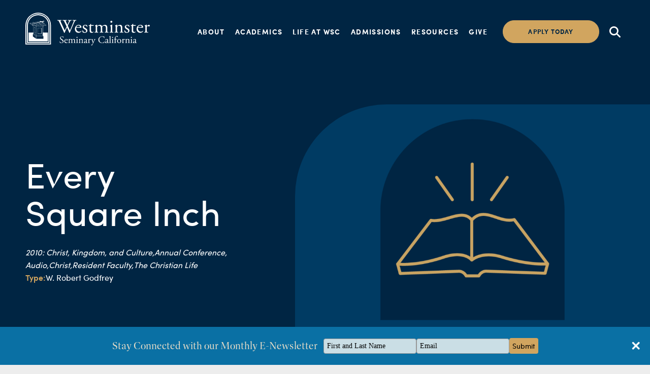

--- FILE ---
content_type: text/html; charset=UTF-8
request_url: https://www.wscal.edu/devotion/every-square-inch/
body_size: 14237
content:
<!DOCTYPE html><html lang="en-US"><head><meta http-equiv="Content-Type" content="text/html; charset=UTF-8" /><meta name="viewport" content="width=device-width, initial-scale=1.0, maximum-scale=6"><link rel="profile" href="http://gmpg.org/xfn/11" /><link rel="pingback" href="https://www.wscal.edu/xmlrpc.php" /><link rel="stylesheet" href="https://use.typekit.net/hzq3jhq.css"><meta name='robots' content='index, follow, max-image-preview:large, max-snippet:-1, max-video-preview:-1' /><title>Every Square Inch - Westminster Seminary California</title><link rel="canonical" href="https://www.wscal.edu/devotion/every-square-inch/" /><meta property="og:locale" content="en_US" /><meta property="og:type" content="article" /><meta property="og:title" content="Every Square Inch - Westminster Seminary California" /><meta property="og:description" content="How do we confess Christ&#039;s power, status, and reign in relationship to this world and its structures and activities." /><meta property="og:url" content="https://www.wscal.edu/devotion/every-square-inch/" /><meta property="og:site_name" content="Westminster Seminary California" /><meta property="article:modified_time" content="2024-10-01T21:16:02+00:00" /><meta property="og:image" content="https://www.wscal.edu/wp-content/uploads/2024/01/WSC_websitegraphics_resourcesIcons.png" /><meta property="og:image:width" content="1251" /><meta property="og:image:height" content="1043" /><meta property="og:image:type" content="image/png" /><meta name="twitter:card" content="summary_large_image" /> <script type="application/ld+json" class="yoast-schema-graph">{"@context":"https://schema.org","@graph":[{"@type":"WebPage","@id":"https://www.wscal.edu/devotion/every-square-inch/","url":"https://www.wscal.edu/devotion/every-square-inch/","name":"Every Square Inch - Westminster Seminary California","isPartOf":{"@id":"https://www.wscal.edu/#website"},"primaryImageOfPage":{"@id":"https://www.wscal.edu/devotion/every-square-inch/#primaryimage"},"image":{"@id":"https://www.wscal.edu/devotion/every-square-inch/#primaryimage"},"thumbnailUrl":"https://www.wscal.edu/wp-content/uploads/2024/01/WSC_websitegraphics_resourcesIcons.png","datePublished":"2010-01-15T16:53:00+00:00","dateModified":"2024-10-01T21:16:02+00:00","breadcrumb":{"@id":"https://www.wscal.edu/devotion/every-square-inch/#breadcrumb"},"inLanguage":"en-US","potentialAction":[{"@type":"ReadAction","target":["https://www.wscal.edu/devotion/every-square-inch/"]}]},{"@type":"ImageObject","inLanguage":"en-US","@id":"https://www.wscal.edu/devotion/every-square-inch/#primaryimage","url":"https://www.wscal.edu/wp-content/uploads/2024/01/WSC_websitegraphics_resourcesIcons.png","contentUrl":"https://www.wscal.edu/wp-content/uploads/2024/01/WSC_websitegraphics_resourcesIcons.png","width":1251,"height":1043},{"@type":"BreadcrumbList","@id":"https://www.wscal.edu/devotion/every-square-inch/#breadcrumb","itemListElement":[{"@type":"ListItem","position":1,"name":"Home","item":"https://www.wscal.edu/"},{"@type":"ListItem","position":2,"name":"Devotions","item":"https://www.wscal.edu/devotion/"},{"@type":"ListItem","position":3,"name":"Every Square Inch"}]},{"@type":"WebSite","@id":"https://www.wscal.edu/#website","url":"https://www.wscal.edu/","name":"Westminster Seminary California","description":"For Christ, His Gospel, and His Church","potentialAction":[{"@type":"SearchAction","target":{"@type":"EntryPoint","urlTemplate":"https://www.wscal.edu/?s={search_term_string}"},"query-input":{"@type":"PropertyValueSpecification","valueRequired":true,"valueName":"search_term_string"}}],"inLanguage":"en-US"}]}</script> <link href='https://fonts.gstatic.com' crossorigin='anonymous' rel='preconnect' /><link rel="alternate" type="application/rss+xml" title="Westminster Seminary California &raquo; Feed" href="https://www.wscal.edu/feed/" /><link rel="alternate" type="application/rss+xml" title="Westminster Seminary California &raquo; Comments Feed" href="https://www.wscal.edu/comments/feed/" /><link rel="alternate" title="oEmbed (JSON)" type="application/json+oembed" href="https://www.wscal.edu/wp-json/oembed/1.0/embed?url=https%3A%2F%2Fwww.wscal.edu%2Fdevotion%2Fevery-square-inch%2F" /><link rel="alternate" title="oEmbed (XML)" type="text/xml+oembed" href="https://www.wscal.edu/wp-json/oembed/1.0/embed?url=https%3A%2F%2Fwww.wscal.edu%2Fdevotion%2Fevery-square-inch%2F&#038;format=xml" /><style id='wp-img-auto-sizes-contain-inline-css' type='text/css'>img:is([sizes=auto i],[sizes^="auto," i]){contain-intrinsic-size:3000px 1500px}
/*# sourceURL=wp-img-auto-sizes-contain-inline-css */</style><link rel='stylesheet' id='wc-authorize-net-cim-credit-card-checkout-block-css' href='https://www.wscal.edu/wp-content/cache/autoptimize/css/autoptimize_single_e86a840780ce7e373cd4b7637e83586e.css?ver=3.10.10' type='text/css' media='all' /><link rel='stylesheet' id='wc-authorize-net-cim-echeck-checkout-block-css' href='https://www.wscal.edu/wp-content/cache/autoptimize/css/autoptimize_single_e86a840780ce7e373cd4b7637e83586e.css?ver=3.10.10' type='text/css' media='all' /><style id='classic-theme-styles-inline-css' type='text/css'>/*! This file is auto-generated */
.wp-block-button__link{color:#fff;background-color:#32373c;border-radius:9999px;box-shadow:none;text-decoration:none;padding:calc(.667em + 2px) calc(1.333em + 2px);font-size:1.125em}.wp-block-file__button{background:#32373c;color:#fff;text-decoration:none}
/*# sourceURL=/wp-includes/css/classic-themes.min.css */</style><link rel='stylesheet' id='mere-resourcelibrary-css' href='https://www.wscal.edu/wp-content/cache/autoptimize/css/autoptimize_single_15bbb16fccfedad8a186195755250f9a.css?ver=2.5.8' type='text/css' media='all' /><link rel='stylesheet' id='mere-multiauthor-css' href='https://www.wscal.edu/wp-content/cache/autoptimize/css/autoptimize_single_27aa5bbc776453df59eda0d4649901f6.css?ver=1.0.3' type='text/css' media='all' /><link rel='stylesheet' id='woocommerce-layout-css' href='https://www.wscal.edu/wp-content/cache/autoptimize/css/autoptimize_single_e98f5279cacaef826050eb2595082e77.css?ver=10.4.3' type='text/css' media='all' /><link rel='stylesheet' id='woocommerce-smallscreen-css' href='https://www.wscal.edu/wp-content/cache/autoptimize/css/autoptimize_single_59d266c0ea580aae1113acb3761f7ad5.css?ver=10.4.3' type='text/css' media='only screen and (max-width: 768px)' /><link rel='stylesheet' id='woocommerce-general-css' href='https://www.wscal.edu/wp-content/cache/autoptimize/css/autoptimize_single_0a5cfa15a1c3bce6319a071a84e71e83.css?ver=10.4.3' type='text/css' media='all' /><style id='woocommerce-inline-inline-css' type='text/css'>.woocommerce form .form-row .required { visibility: visible; }
/*# sourceURL=woocommerce-inline-inline-css */</style><link rel='stylesheet' id='sv-wc-payment-gateway-payment-form-v5_15_2-css' href='https://www.wscal.edu/wp-content/plugins/woocommerce-gateway-authorize-net-cim/vendor/skyverge/wc-plugin-framework/woocommerce/payment-gateway/assets/css/frontend/sv-wc-payment-gateway-payment-form.min.css?ver=5.15.2' type='text/css' media='all' /><link rel='stylesheet' id='theme-css-bundle-css' href='https://www.wscal.edu/wp-content/cache/autoptimize/css/autoptimize_single_1281dadc64d1ecc1807fc6d3d6d65afc.css?ver=6.9' type='text/css' media='all' /><link rel='stylesheet' id='theme-styles-css' href='https://www.wscal.edu/wp-content/cache/autoptimize/css/autoptimize_single_615bb764f3ea65a610e145076bd91502.css?ver=1759938531' type='text/css' media='all' /> <script defer id="jquery-core-js-extra" src="[data-uri]"></script> <script type="text/javascript" src="https://www.wscal.edu/wp-includes/js/jquery/jquery.min.js?ver=3.7.1" id="jquery-core-js"></script> <script type="text/javascript" src="https://www.wscal.edu/wp-includes/js/jquery/jquery-migrate.min.js?ver=3.4.1" id="jquery-migrate-js"></script> <script defer type="text/javascript" src="https://www.wscal.edu/wp-content/cache/autoptimize/js/autoptimize_single_28f9e25329029e0a7f34fe899a28eea1.js?ver=2.5.8" id="mere-resourcelibrary-js"></script> <script type="text/javascript" src="https://www.wscal.edu/wp-content/plugins/woocommerce/assets/js/jquery-blockui/jquery.blockUI.min.js?ver=2.7.0-wc.10.4.3" id="wc-jquery-blockui-js" defer="defer" data-wp-strategy="defer"></script> <script defer id="wc-add-to-cart-js-extra" src="[data-uri]"></script> <script type="text/javascript" src="https://www.wscal.edu/wp-content/plugins/woocommerce/assets/js/frontend/add-to-cart.min.js?ver=10.4.3" id="wc-add-to-cart-js" defer="defer" data-wp-strategy="defer"></script> <script type="text/javascript" src="https://www.wscal.edu/wp-content/plugins/woocommerce/assets/js/js-cookie/js.cookie.min.js?ver=2.1.4-wc.10.4.3" id="wc-js-cookie-js" defer="defer" data-wp-strategy="defer"></script> <script defer id="woocommerce-js-extra" src="[data-uri]"></script> <script type="text/javascript" src="https://www.wscal.edu/wp-content/plugins/woocommerce/assets/js/frontend/woocommerce.min.js?ver=10.4.3" id="woocommerce-js" defer="defer" data-wp-strategy="defer"></script> <script defer id="kgr-blocks-frontj-js-extra" src="[data-uri]"></script> <script defer type="text/javascript" src="https://www.wscal.edu/wp-content/cache/autoptimize/js/autoptimize_single_c4f80edacd66544fcdab7fa3591d538a.js?ver=1.0" id="kgr-blocks-frontj-js"></script> <script defer type="text/javascript" src="https://www.wscal.edu/wp-content/cache/autoptimize/js/autoptimize_single_37205416ff9aa0e4989c70d6c459baca.js?ver=4.5.2" id="appp-no-app-js"></script> <link rel="https://api.w.org/" href="https://www.wscal.edu/wp-json/" /><link rel="EditURI" type="application/rsd+xml" title="RSD" href="https://www.wscal.edu/xmlrpc.php?rsd" /><meta name="generator" content="WordPress 6.9" /><meta name="generator" content="WooCommerce 10.4.3" /><link rel='shortlink' href='https://www.wscal.edu/?p=6037' />  <script defer src="[data-uri]"></script>  <script defer src="[data-uri]"></script> <noscript><style>.woocommerce-product-gallery{ opacity: 1 !important; }</style></noscript><link rel="icon" href="https://www.wscal.edu/wp-content/uploads/2024/02/cropped-WSC__Seal_sq-32x32.png" sizes="32x32" /><link rel="icon" href="https://www.wscal.edu/wp-content/uploads/2024/02/cropped-WSC__Seal_sq-192x192.png" sizes="192x192" /><link rel="apple-touch-icon" href="https://www.wscal.edu/wp-content/uploads/2024/02/cropped-WSC__Seal_sq-180x180.png" /><meta name="msapplication-TileImage" content="https://www.wscal.edu/wp-content/uploads/2024/02/cropped-WSC__Seal_sq-270x270.png" /><style type="text/css" id="wp-custom-css">.section-description .section__content a:not(.btn) { display: inline-block !important; }

.column {
  float: left;
  width: 33.33%;
}

/* Clear floats after the columns */
.row:after {
  content: "";
  display: table;
  clear: both;
}

/* Responsive layout - when the screen is less than 600px wide, make the three columns stack on top of each other instead of next to each other */
@media screen and (max-width: 600px) {
  .column {
    width: 100%;
  }
}

ul :not (tags) { 
  margin-left: 40px; 
}

ol { 
  margin-left: 40px; 
}

.woocommerce ul.products li.product a img {
width: 100%;
height: 200px;
object-fit: contain; }

h3, h4 {
	font-family: dashiell-fine,serif!important;
}

.article-single img {
    width: auto;
    height: auto;
}

.section-video .video__thumbnail img {
	object-fit: cover;
}

@media (max-width: 900px) .section-video {
	height: auto!important;
	width: 100%!important;
}

.eden__header {
    margin-bottom: 5vw;
}

.eden__header .shell {
    flex-direction: column;

    @media screen and (min-width:48rem) {
        margin-block: -2rem;
    }
}

.eden__main {
    flex-direction: column;
}

.eden__sidebar {
    align-items: flex-start;
    background: #fff;
    display: flex;
    flex-direction: row;
    flex-wrap: wrap;
    gap: 2rem;
    margin-bottom: 5vw;
    margin-top: 5vw;
    max-width: unset;
    padding: 2vw;
    width: 100%;
	margin-inline:unset; 

    @media screen and (min-width:48rem) {
        flex-wrap: nowrap;
    }

    h2 {
			margin-top:unset;
        margin-bottom: 1rem;
        max-width: 8ch;
    }

    section {
        flex-grow: 1;
        margin-bottom: unset;

        h4 {
            font-family: "Sofia Pro" !important;
            font-size: 1.5rem;
            opacity: 0.5;
            text-transform: uppercase;
        }

        ul {
            list-style-type: none;
        }
    }

    .eden__sidebar.search {
        align-items: flex-start;
			margin-top:unset;
        flex-direction: column;
        padding: unset;
        width: auto;
        display: flex;

        div.facetwp-type-search {
            margin-bottom: unset;
        }

        a {
            background: #d1a55f;
            border-radius: 100px;
            margin-bottom: 2rem;
            margin-left: unset;
            padding: 10px 20px;
        }
    }

    input,
    select {
        background: hsla(0, 0%, 0%, 0.04);
        border: 0.5px solid hsla(0, 0%, 0%, 0.4);
        border-radius: 24px;
        padding: 6px 12px;
    }

    i.facetwp-icon:before {
        margin-right: 8px;
    }
}

.eden__filterbar {
    width: 100%;

    input,
    select {
        background: hsla(0, 0%, 100%, 0.2);
        border: 0.5px solid hsla(0, 0%, 100%, 0.35);
        border-radius: 24px;
        padding: 6px 12px;
    }

    h6 {
        padding-block-end: 6px;
    }

    .filterbar__column--options {
        font-size: 14px;
        opacity: 0.7;
        text-align: center;
        width: 100%;
    }

    summary {
        margin-bottom: 2rem;
    }

    .filterbar__column--resourcetype,
    .filterbar__column--search {
        max-width: 300px;
    }

    .filterbar__column--wrapper {
        align-items: center;
        display: flex;
        flex-wrap: wrap;
        gap: 2rem;
    }

    .filterbar__column {
        flex-grow: 1;
        justify-content: flex-start;
        min-width: 130px;

        h6 {
            text-align: left;
        }

        select,
        input,
        div.facetwp-type-search,
        .facetwp-input-wrap {
            width: 100%;
        }

        i.facetwp-icon:before {
            filter: invert(1);
            margin-right: 8px;
            margin-top: 1px;
        }
    }
}

.auto-grid { 
--auto-grid-min-size: 30rem; gap:3vw; width:100%; }

.eden__header { position:relative; overflow:hidden; }
.eden__header * { z-index:1; }
.eden__header .hero-image { display:block;
position:absolute;
width:100%;
top:0;
left:0;
right:0;
bottom:0; z-index:0; opacity:0.5; filter:blur(5px); transform:scale(1.1);
background-size:cover;
	background-position:center 25%;
}
.eden__item { background:#002542; box-shadow:4px 4px 0px hsla(0,0%,0%,0.02) }
.eden__item--body { flex-direction:column; display:flex; gap:0.05rem; padding:2rem;  

	* { color:#fff; }}

.eden__item--image { background:#fff; border-radius:0; border:unset; }

.eden__item--title {
	padding-block-start:unset;
	margin-block-end:1rem !important; 
	a { text-decoration:unset; font-size:80%;  }
}

body.single .eden__content { display:flex; gap:2vw; }

.eden__content hr { order:2; }
.eden__content--meta { min-width:25vw; background:#fff; height:auto; align-self:flex-start; padding:2rem; gap:1rem; display:flex; flex-direction:column; order:3; }



.tab-container {
	margin-block-end:5vw; 
        }
        
        .tab-buttons {
            display: flex;
        }
        
        .tab-button {
            background: none;
            border: none;
            padding: 12px 24px;
            cursor: pointer;
            font-size: 16px;
            font-weight: 500;
            color: #333;
            border-top: 3px solid transparent;
            transition: all 0.3s ease;
        }
        
        .tab-button:hover {
            color: #333;
            background-color: #fff;
        }
        
        .tab-button.active {
            color: rgb(209, 165, 95);
            border-top-color: rgb(209, 165, 95);

            background-color: #fff;
        }
        
        .tab-content {
					min-height:100px;
            display: none;
            padding: 2rem;
            background-color: #fff;
					align-items:center;
        }
        
        .tab-content.active {
            display: flex;
        }
        
.tab-content * { width:100%;}

.embed-container { position: relative; padding-bottom: 56.25%; height: 0; overflow: hidden; max-width: 100%; } .embed-container iframe, .embed-container object, .embed-container embed { position: absolute; top: 0; left: 0; width: 100%; height: 100%; }

.eden__breadcrumbs {align-self:flex-start;}

span[itemprop="articleBody"] * + * { 
margin-block-start:1.25em;
}

.wp-block-pullquote {
    box-sizing: border-box;
    overflow-wrap: break-word;
    padding: 0;
    text-align: center;
	  font-size: 20px;
}
table {
  border-collapse: separate;
  border-spacing: 15px 30px; /* 15px horizontal, 30px vertical */
}

table td {
  padding: 0; /* optional: keeps things tidy */
}</style><link rel='stylesheet' id='wc-blocks-style-css' href='https://www.wscal.edu/wp-content/cache/autoptimize/css/autoptimize_single_e2d671c403c7e2bd09b3b298c748d0db.css?ver=wc-10.4.3' type='text/css' media='all' /><link rel='stylesheet' id='acffa_font-awesome-css' href='https://use.fontawesome.com/releases/v6.5.1/css/all.css?ver=6.5.1' type='text/css' media='all' /></head><body class="wp-singular app_devotion-template-default single single-app_devotion postid-6037 wp-embed-responsive wp-theme-westminster-seminary-california theme-westminster-seminary-california woocommerce-no-js"> <noscript><iframe src="https://www.googletagmanager.com/ns.html?id=GTM-NZSVSWKM"
height="0" width="0" style="display:none;visibility:hidden"></iframe></noscript><div class="wrapper"><div class="wrapper__overlay"></div><div class="wrapper__inner"><header class="header"><div class="shell shell--large header__shell"><div class="header__wrapper"><div class="header__logo"> <a href="https://www.wscal.edu" class="logo"> <img src="https://www.wscal.edu/wp-content/themes/westminster-seminary-california/resources/images/svg/logo.svg" alt=""> </a> <a href="https://www.wscal.edu" class="logo logo--dark"> <img src="https://www.wscal.edu/wp-content/themes/westminster-seminary-california/resources/images/svg/logo-dark.svg" alt=""> </a></div><div class="header__container js-nav"><div class="header__nav"><nav class="nav"><ul id="menu-main-menu" class="menu"><li id="menu-item-56" class="menu-item menu-item-type-post_type menu-item-object-page menu-item-has-children menu-item-56"><a href="https://www.wscal.edu/about/">About</a><div class="nav__dropdown"><ul class="sub-menu"><li id="menu-item-2531" class="menu-item menu-item-type-post_type menu-item-object-page menu-item-2531 is-bolder"><a href="https://www.wscal.edu/about/">About Westminster</a></li><li id="menu-item-1971" class="menu-item menu-item-type-post_type menu-item-object-page menu-item-1971"><a href="https://www.wscal.edu/doctrinal-standards/">Doctrinal Standards</a></li><li id="menu-item-3052" class="menu-item menu-item-type-custom menu-item-object-custom menu-item-3052"><a href="/news-and-events/">News &#038; Events</a></li><li id="menu-item-3050" class="menu-item menu-item-type-custom menu-item-object-custom menu-item-3050"><a href="/contact-us/">Contact Us</a></li></ul><ul><li id="menu-item-3051" class="menu-item menu-item-type-custom menu-item-object-custom menu-item-3051 is-bolder"><a href="/leadership">Leadership</a></li><li id="menu-item-2532" class="menu-item menu-item-type-post_type menu-item-object-page menu-item-2532"><a href="https://www.wscal.edu/wsc-staff/">Staff</a></li><li id="menu-item-2738" class="menu-item menu-item-type-post_type menu-item-object-page menu-item-2738"><a href="https://www.wscal.edu/faculty/">Faculty</a></li><li id="menu-item-2533" class="menu-item menu-item-type-post_type menu-item-object-page menu-item-2533"><a href="https://www.wscal.edu/employment/">Employment</a></li></ul></li><li id="menu-item-57" class="menu-item menu-item-type-post_type menu-item-object-page menu-item-has-children menu-item-57"><a href="https://www.wscal.edu/academics/">Academics</a><div class="nav__dropdown"><ul class="sub-menu"><li id="menu-item-58" class="menu-item menu-item-type-custom menu-item-object-custom menu-item-58 is-bolder"><a href="/academics/">Degrees &#038; Programs</a></li><li id="menu-item-2401" class="menu-item menu-item-type-post_type menu-item-object-page menu-item-2401"><a href="https://www.wscal.edu/master-of-divinity/">Master of Divinity</a></li><li id="menu-item-1976" class="menu-item menu-item-type-post_type menu-item-object-page menu-item-1976"><a href="https://www.wscal.edu/m-a-biblical-studies/">MA in Biblical Studies</a></li><li id="menu-item-1977" class="menu-item menu-item-type-post_type menu-item-object-page menu-item-1977"><a href="https://www.wscal.edu/m-a-historical-theology/">MA in Historical Theology</a></li><li id="menu-item-1978" class="menu-item menu-item-type-post_type menu-item-object-page menu-item-1978"><a href="https://www.wscal.edu/m-a-theological-studies/">MA in Theological Studies</a></li><li id="menu-item-9239" class="menu-item menu-item-type-post_type menu-item-object-page menu-item-9239"><a href="https://www.wscal.edu/dual-degree-programs/">Dual Degree Programs</a></li></ul><ul><li id="menu-item-929" class="menu-item menu-item-type-post_type menu-item-object-page menu-item-929 is-bolder"><a href="https://www.wscal.edu/current-students/">Current Students</a></li><li id="menu-item-1982" class="menu-item menu-item-type-post_type menu-item-object-page menu-item-1982"><a href="https://www.wscal.edu/wsc-catalogue/">Academic Catalogue</a></li><li id="menu-item-928" class="menu-item menu-item-type-post_type menu-item-object-page menu-item-928"><a href="https://www.wscal.edu/academic-calendars/">Academic Calendars</a></li><li id="menu-item-1983" class="menu-item menu-item-type-post_type menu-item-object-page menu-item-1983"><a href="https://www.wscal.edu/audit-opportunities/">Audit Opportunities</a></li><li id="menu-item-3684" class="menu-item menu-item-type-post_type menu-item-object-page menu-item-3684"><a href="https://www.wscal.edu/degree-calendar-checklists/">Degree Checklists</a></li><li id="menu-item-1988" class="menu-item menu-item-type-post_type menu-item-object-page menu-item-1988 is-bolder"><a href="https://www.wscal.edu/chapel-convocation-schedules/">Chapel &#038; Lecture Calendar</a></li></ul></li><li id="menu-item-64" class="menu-item menu-item-type-post_type menu-item-object-page menu-item-has-children menu-item-64"><a href="https://www.wscal.edu/life-at-wsc/">Life at WSC</a><div class="nav__dropdown"><ul class="sub-menu"><li id="menu-item-2525" class="menu-item menu-item-type-custom menu-item-object-custom menu-item-2525 is-bolder"><a href="/life-at-wsc/">Community</a></li><li id="menu-item-1984" class="menu-item menu-item-type-post_type menu-item-object-page menu-item-1984"><a href="https://www.wscal.edu/location/">Our Location</a></li><li id="menu-item-66" class="menu-item menu-item-type-post_type menu-item-object-page menu-item-66"><a href="https://www.wscal.edu/campus-housing/">On-Campus Housing</a></li><li id="menu-item-1985" class="menu-item menu-item-type-post_type menu-item-object-page menu-item-1985"><a href="https://www.wscal.edu/meet-some-students/">Meet Some Students</a></li><li id="menu-item-10146" class="menu-item menu-item-type-post_type menu-item-object-page menu-item-10146 is-bolder"><a href="https://www.wscal.edu/in-person-education/">Face-to-Face</a></li></ul><ul><li id="menu-item-2416" class="menu-item menu-item-type-post_type menu-item-object-page menu-item-2416 is-bolder"><a href="https://www.wscal.edu/student-associations/">Student Associations</a></li><li id="menu-item-1986" class="menu-item menu-item-type-post_type menu-item-object-page menu-item-1986"><a href="https://www.wscal.edu/westminster-student-associationwsa/">Westminster Student Association</a></li><li id="menu-item-1987" class="menu-item menu-item-type-post_type menu-item-object-page menu-item-1987"><a href="https://www.wscal.edu/westminster-womens-fellowshipwwf/">Westminster Women’s Fellowship</a></li><li id="menu-item-2406" class="menu-item menu-item-type-post_type menu-item-object-page menu-item-2406"><a href="https://www.wscal.edu/wsc-korean-fellowship-wkf/">Westminster Korean Fellowship</a></li><li id="menu-item-1998" class="menu-item menu-item-type-post_type menu-item-object-page menu-item-1998 is-bolder"><a href="https://www.wscal.edu/quick-facts-faqs/">Quick Facts &#038; FAQs</a></li></ul></li><li id="menu-item-70" class="menu-item menu-item-type-post_type menu-item-object-page menu-item-has-children menu-item-70"><a href="https://www.wscal.edu/admissions/">Admissions</a><div class="nav__dropdown"><ul class="sub-menu"><li id="menu-item-3075" class="menu-item menu-item-type-custom menu-item-object-custom menu-item-3075 is-bolder"><a href="/application-process">Application Process</a></li><li id="menu-item-1992" class="menu-item menu-item-type-post_type menu-item-object-page menu-item-1992"><a href="https://www.wscal.edu/visiting-campus/">Visiting Campus</a></li><li id="menu-item-897" class="menu-item menu-item-type-custom menu-item-object-custom menu-item-897"><a href="/international-students/">International Students</a></li><li id="menu-item-1991" class="menu-item menu-item-type-post_type menu-item-object-page menu-item-1991"><a href="https://www.wscal.edu/women-at-wsc/">Women at WSC</a></li><li id="menu-item-9124" class="menu-item menu-item-type-post_type menu-item-object-page menu-item-9124 is-bolder"><a href="https://www.wscal.edu/contact-admissions/">Contact Admissions</a></li></ul><ul><li id="menu-item-3555" class="menu-item menu-item-type-post_type menu-item-object-page menu-item-3555 is-bolder"><a href="https://www.wscal.edu/cost-and-financial-aid/">Cost &#038; Financial Aid</a></li><li id="menu-item-1995" class="menu-item menu-item-type-post_type menu-item-object-page menu-item-1995"><a href="https://www.wscal.edu/tuition-fees/">Tuition &#038; Fees</a></li><li id="menu-item-1997" class="menu-item menu-item-type-post_type menu-item-object-page menu-item-1997"><a href="https://www.wscal.edu/scholarships-and-grants/">Scholarships &#038; Grants</a></li><li id="menu-item-1996" class="menu-item menu-item-type-post_type menu-item-object-page menu-item-1996"><a href="https://www.wscal.edu/financial-aid-timeline/">Financial Aid Timeline</a></li><li id="menu-item-2526" class="menu-item menu-item-type-post_type menu-item-object-page menu-item-2526"><a href="https://www.wscal.edu/student-loans/">Student Loans</a></li></ul></li><li id="menu-item-71" class="menu-item menu-item-type-post_type menu-item-object-page menu-item-has-children menu-item-71"><a href="https://www.wscal.edu/resources/">Resources</a><div class="nav__dropdown"><ul class="sub-menu"><li id="menu-item-3672" class="menu-item menu-item-type-custom menu-item-object-custom menu-item-3672 is-bolder"><a href="/library/">Library</a></li><li id="menu-item-3673" class="menu-item menu-item-type-custom menu-item-object-custom menu-item-3673 is-bolder"><a href="/bookstore/">Bookstore</a></li><li id="menu-item-3681" class="menu-item menu-item-type-post_type menu-item-object-page menu-item-3681 is-bolder"><a href="https://www.wscal.edu/update-magazine/"><em>Update</em> Magazine</a></li><li id="menu-item-3682" class="menu-item menu-item-type-post_type menu-item-object-page menu-item-3682 is-bolder"><a href="https://www.wscal.edu/annual-conference/">Annual Conference</a></li></ul><ul><li id="menu-item-8294" class="menu-item menu-item-type-custom menu-item-object-custom menu-item-8294 is-bolder"><a href="/resources">Resources</a></li><li id="menu-item-8689" class="menu-item menu-item-type-custom menu-item-object-custom menu-item-8689 is-bolder"><a href="/commencement/">Commencement</a></li><li id="menu-item-8496" class="menu-item menu-item-type-custom menu-item-object-custom menu-item-8496 is-bolder"><a href="/alumni">Alumni</a></li><li id="menu-item-9426" class="menu-item menu-item-type-post_type menu-item-object-page menu-item-9426 is-bolder"><a href="https://www.wscal.edu/chapel-convocation-schedules/">Chapel &#038; Lecture Calendar</a></li></ul></li><li id="menu-item-2029" class="menu-item menu-item-type-post_type menu-item-object-page menu-item-2029"><a href="https://www.wscal.edu/give-to-wsc/">Give</a></li></ul></nav></div><div class="header__btn"> <a href="https://www.wscal.edu/apply/" target="" class="btn">Apply today</a></div><div class="header__search js-search"> <a href="#"> <i class="fa-solid fa-magnifying-glass"></i> </a><form action="https://www.wscal.edu/" method="get" role="search"><div class="search"><form action="?" method="get"> <input type="search" name="s" id="s" value="" placeholder="Search" class="search__field"></form></div></form></div></div><div class="header__toggle js-toggle"><div class="menu-toggle"> <span></span> <span></span> <span></span></div></div></div></div></header><div class="main"><div class="hero-alt hero-alt--alt"><div class="shell hero__shell"><div class="hero__content" data-aos="fade-up" data-aos-duration="500"><h1> Every Square Inch</h1><div class="hero__tags"><ul class="tags tags--italic"><li> <a href="https://www.wscal.edu/resource-category/kingdom-and-culture/"> 2010: Christ, Kingdom, and Culture, </a></li><li> <a href="https://www.wscal.edu/resource-category/annual-conference/"> Annual Conference, </a></li><li> <a href="https://www.wscal.edu/resource-category/audio/"> Audio, </a></li><li> <a href="https://www.wscal.edu/resource-category/christ/"> Christ, </a></li><li> <a href="https://www.wscal.edu/resource-category/resident-faculty/"> Resident Faculty, </a></li><li> <a href="https://www.wscal.edu/resource-category/the-christian-life/"> The Christian Life </a></li></ul></div><div class="hero__tags"><ul class="tags "><li><p> Type:</p></li><li> <a href="https://www.wscal.edu/resource-tag/w-robert-godfrey/"> W. Robert Godfrey </a></li></ul></div></div><div class="hero__wrapper"><div class="hero__image-alt image-fit "> <img width="1024" height="854" src="https://www.wscal.edu/wp-content/uploads/2024/01/WSC_websitegraphics_resourcesIcons-1024x854.png" class="attachment-large size-large wp-post-image" alt="" decoding="async" fetchpriority="high" srcset="https://www.wscal.edu/wp-content/uploads/2024/01/WSC_websitegraphics_resourcesIcons-1024x854.png 1024w, https://www.wscal.edu/wp-content/uploads/2024/01/WSC_websitegraphics_resourcesIcons-300x250.png 300w, https://www.wscal.edu/wp-content/uploads/2024/01/WSC_websitegraphics_resourcesIcons-600x500.png 600w, https://www.wscal.edu/wp-content/uploads/2024/01/WSC_websitegraphics_resourcesIcons-768x640.png 768w, https://www.wscal.edu/wp-content/uploads/2024/01/WSC_websitegraphics_resourcesIcons.png 1251w" sizes="(max-width: 1024px) 100vw, 1024px" /></div></div></div></div><div class="article-single"><div class="shell"><div class="article__content richtext-entry" data-aos="fade-up" data-aos-duration="500"><div class="article__resource"> <audio src="https://s3.amazonaws.com/wscal-resources/audio/Christ_Kingdom_Culture_06_Godfrey.mp3" controls></audio></div><p>How do we confess Christ&#39;s power, status, and reign in relationship to this world and its structures and activities.</p></div></div></div></div><footer class="footer "><div class="shell shell--large"><div class="footer__container"><div class="footer__logo" data-aos="fade-up" data-aos-duration="500"> <a href="https://www.wscal.edu" class="logo logo--large"> <img src="https://www.wscal.edu/wp-content/themes/westminster-seminary-california/resources/images/svg/logo.svg" alt=""> </a></div><div class="footer__logo footer__logo--mobile"> <a href="https://www.wscal.edu" class="logo"> <img src="https://www.wscal.edu/wp-content/themes/westminster-seminary-california/resources/images/svg/logo-alt.svg" alt=""> </a></div><div class="footer__navs"><div class="footer__nav" data-aos="fade-up" data-aos-duration="500"><p></p><ul id="menu-footer-column-1" class="menu"><li id="menu-item-847" class="menu-item menu-item-type-post_type menu-item-object-page menu-item-847"><a href="https://www.wscal.edu/about/">About WSC</a></li><li id="menu-item-2037" class="menu-item menu-item-type-post_type menu-item-object-page menu-item-2037"><a href="https://www.wscal.edu/employment/">Employment</a></li><li id="menu-item-8834" class="menu-item menu-item-type-post_type menu-item-object-page menu-item-8834"><a href="https://www.wscal.edu/leadership/">Leadership</a></li><li id="menu-item-3768" class="menu-item menu-item-type-post_type menu-item-object-page menu-item-3768"><a href="https://www.wscal.edu/contact-us/">Contact Us</a></li><li id="menu-item-10777" class="menu-item menu-item-type-post_type menu-item-object-page menu-item-10777"><a href="https://www.wscal.edu/accessibility/">Accessibility</a></li></ul></div><div class="footer__nav" data-aos="fade-up" data-aos-duration="500"><p></p><ul id="menu-footer-column-2" class="menu"><li id="menu-item-3770" class="menu-item menu-item-type-post_type menu-item-object-page menu-item-3770"><a href="https://www.wscal.edu/academics/">Degrees &#038; Programs</a></li><li id="menu-item-3769" class="menu-item menu-item-type-post_type menu-item-object-page menu-item-3769"><a href="https://www.wscal.edu/doctrinal-standards/">Doctrinal Standards</a></li><li id="menu-item-3771" class="menu-item menu-item-type-post_type menu-item-object-page menu-item-3771"><a href="https://www.wscal.edu/current-students/">Current Students</a></li><li id="menu-item-3772" class="menu-item menu-item-type-post_type menu-item-object-page menu-item-3772"><a href="https://www.wscal.edu/chapel-convocation-schedules/">Chapels &#038; Guest Lectures</a></li></ul></div><div class="footer__nav" data-aos="fade-up" data-aos-duration="500"><p></p><ul id="menu-footer-column-3" class="menu"><li id="menu-item-848" class="menu-item menu-item-type-post_type menu-item-object-page menu-item-848"><a href="https://www.wscal.edu/life-at-wsc/">Life at WSC</a></li><li id="menu-item-2043" class="menu-item menu-item-type-post_type menu-item-object-page menu-item-2043"><a href="https://www.wscal.edu/meet-some-students/">Meet Some Students</a></li><li id="menu-item-3781" class="menu-item menu-item-type-post_type menu-item-object-page menu-item-3781"><a href="https://www.wscal.edu/alumni/">Alumni Area</a></li><li id="menu-item-9543" class="menu-item menu-item-type-post_type menu-item-object-page menu-item-9543"><a href="https://www.wscal.edu/transcript-request-form/">Transcript Request Form</a></li></ul></div><div class="footer__nav" data-aos="fade-up" data-aos-duration="500"><p></p><ul id="menu-footer-column-4" class="menu"><li id="menu-item-849" class="menu-item menu-item-type-post_type menu-item-object-page menu-item-849"><a href="https://www.wscal.edu/admissions/">Admissions</a></li><li id="menu-item-2050" class="menu-item menu-item-type-post_type menu-item-object-page menu-item-2050"><a href="https://www.wscal.edu/application-process/">Application Process</a></li><li id="menu-item-3782" class="menu-item menu-item-type-post_type menu-item-object-page menu-item-3782"><a href="https://www.wscal.edu/cost-and-financial-aid/">Cost &#038; Financial Aid</a></li><li id="menu-item-2055" class="menu-item menu-item-type-post_type menu-item-object-page menu-item-2055"><a href="https://www.wscal.edu/international-students/">International Students</a></li></ul></div><div class="footer__nav" data-aos="fade-up" data-aos-duration="500"><p></p><ul id="menu-footer-column-5" class="menu"><li id="menu-item-3783" class="menu-item menu-item-type-post_type menu-item-object-page menu-item-3783"><a href="https://www.wscal.edu/bookstore/">Bookstore</a></li><li id="menu-item-9315" class="menu-item menu-item-type-post_type menu-item-object-page menu-item-9315"><a href="https://www.wscal.edu/commencement/">Commencement</a></li><li id="menu-item-8822" class="menu-item menu-item-type-post_type menu-item-object-page menu-item-8822"><a href="https://www.wscal.edu/annual-conference/">Annual Conference</a></li><li id="menu-item-9544" class="menu-item menu-item-type-post_type menu-item-object-page menu-item-9544"><a href="https://www.wscal.edu/statement-educational-effectiveness/">Statement of Educational Effectiveness</a></li></ul></div></div></div><div class="footer__wrapper"><div class="footer__form" data-aos="fade-up" data-aos-duration="500"><div class="footer__form-buttons"> <a href="https://www.wscal.edu/contact-admissions/" class="btn">Contact Admissions</a> <a href="https://www.wscal.edu/apply/" class="btn btn--golden">Apply Today</a></div></div><div class="footer__contact" data-aos="fade-up" data-aos-duration="500"><h4>Contact Us</h4> <a href="tel:760.480.8474">760.480.8474</a> <a href="mailto:info%40%77s%63&#97;l%2e%65%64%75">info@wscal.edu</a></div><div class="footer__contact" data-aos="fade-up" data-aos-duration="500"><h4>Mailing Address</h4> <address>1725 Bear Valley Parkway<br /> Escondido, CA 92027</address></div><div class="footer__socials" data-aos="fade-up" data-aos-duration="500"><ul><li> <a href="https://www.facebook.com/westminstercalifornia" target="_blank"> <i class="fa-classic fa-brands fa-facebook-f"></i> </a></li><li> <a href="https://twitter.com/wscal" target="_blank"> <i class="fa-classic fa-brands fa-x-twitter"></i> </a></li><li> <a href="https://www.instagram.com/westminsterseminaryca/" target="_blank"> <i class="fa-classic fa-brands fa-instagram"></i> </a></li><li> <a href="https://www.youtube.com/wscalontheweb" target="_blank"> <i class="fa-classic fa-brands fa-youtube"></i> </a></li></ul></div></div><div class="footer__bar"><div class="footer__copy"><p>©Westminster Seminary California</p></div><div class="footer__privacy"> <a href="https://www.wscal.edu/privacy-policy/" target=>Privacy Policy</a></div><div class="footer__link"> <a href="https://www.wscal.edu/terms-and-conditions/" target=>Terms &amp; Conditions</a></div></div></div></footer></div></div> <script type="speculationrules">{"prefetch":[{"source":"document","where":{"and":[{"href_matches":"/*"},{"not":{"href_matches":["/wp-*.php","/wp-admin/*","/wp-content/uploads/*","/wp-content/*","/wp-content/plugins/*","/wp-content/themes/westminster-seminary-california/*","/*\\?(.+)"]}},{"not":{"selector_matches":"a[rel~=\"nofollow\"]"}},{"not":{"selector_matches":".no-prefetch, .no-prefetch a"}}]},"eagerness":"conservative"}]}</script> <script defer src="[data-uri]"></script> <script defer src="[data-uri]"></script><script defer src="[data-uri]"></script> <style type="text/css">body .grecaptcha-badge{
					visibility: visible!important;
				}</style> <script defer src="https://wscal.activehosted.com/f/embed.php?id=18" charset="utf-8"></script><script defer src="[data-uri]"></script> <script defer src="[data-uri]"></script> <script defer id="site_tracking-js-extra" src="[data-uri]"></script> <script defer type="text/javascript" src="https://www.wscal.edu/wp-content/cache/autoptimize/js/autoptimize_single_3b30e74bf0084e36e4a65c7e11602f56.js?ver=6.9" id="site_tracking-js"></script> <script defer type="text/javascript" src="https://www.wscal.edu/wp-content/plugins/woocommerce/assets/js/jquery-payment/jquery.payment.min.js?ver=3.0.0-wc.10.4.3" id="wc-jquery-payment-js" data-wp-strategy="defer"></script> <script defer id="sv-wc-payment-gateway-payment-form-v5_15_2-js-extra" src="[data-uri]"></script> <script defer type="text/javascript" src="https://www.wscal.edu/wp-content/cache/autoptimize/js/autoptimize_single_590c34e1dd0ad08be4e15a53df5e3be8.js?ver=5.15.2" id="sv-wc-payment-gateway-payment-form-v5_15_2-js"></script> <script defer type="text/javascript" src="https://www.wscal.edu/wp-content/cache/autoptimize/js/autoptimize_single_ad0542d2d781d7108e28fbbf5cfbd1e3.js" id="theme-js-bundle-js"></script> <script defer type="text/javascript" src="https://www.wscal.edu/wp-includes/js/comment-reply.min.js?ver=6.9" id="comment-reply-js" data-wp-strategy="async" fetchpriority="low"></script> <script defer id="ka_disable_order_button-js-extra" src="[data-uri]"></script> <script defer type="text/javascript" src="https://www.wscal.edu/wp-content/cache/autoptimize/js/autoptimize_single_5a681ec642652136889f2e1105874895.js?ver=1.0.0" id="ka_disable_order_button-js"></script> <script defer type="text/javascript" src="https://www.wscal.edu/wp-content/plugins/woocommerce/assets/js/sourcebuster/sourcebuster.min.js?ver=10.4.3" id="sourcebuster-js-js"></script> <script defer id="wc-order-attribution-js-extra" src="[data-uri]"></script> <script defer type="text/javascript" src="https://www.wscal.edu/wp-content/plugins/woocommerce/assets/js/frontend/order-attribution.min.js?ver=10.4.3" id="wc-order-attribution-js"></script> </body></html>

--- FILE ---
content_type: text/css; charset=UTF-8
request_url: https://www.wscal.edu/wp-content/cache/autoptimize/css/autoptimize_single_15bbb16fccfedad8a186195755250f9a.css?ver=2.5.8
body_size: 1945
content:
@charset "UTF-8";:root{--white:#fff;--grey_1:#e6e6e6;--grey_2:#ccc;--grey_3:#b3b3b3;--grey_4:#999;--grey_5:gray;--grey_6:#666;--grey_7:#4d4d4d;--grey_8:#333;--grey_9:#1a1a1a;--black:#000;--double-padding:2rem;--padding:1rem;--half-padding:.5rem}.clear-fix:after,main#mrl section:after,main#mrl article:after{content:"";display:table;clear:both}.auto-grid{--auto-grid-min-size:16rem;display:grid;grid-template-columns:repeat(auto-fill,minmax(var(--auto-grid-min-size), 1fr));grid-gap:var(--padding);margin-bottom:var(--padding)}main#mrl{margin-bottom:var(--padding)}.button{background:peru;border-radius:2px;color:var(--white);display:inline-block;margin:0 auto calc(var(--padding)/3);padding:calc(var(--padding)/4) calc(var(--padding)/2);text-decoration:none;transition:.3s all}.button:hover{background:var(--grey_8);color:#fff}.eden select{-moz-appearance:none;-webkit-appearance:none;appearance:none;background-image:url("data:image/svg+xml;charset=US-ASCII,%3Csvg%20xmlns%3D%22http%3A%2F%2Fwww.w3.org%2F2000%2Fsvg%22%20width%3D%22292.4%22%20height%3D%22292.4%22%3E%3Cpath%20fill%3D%22%23007CB2%22%20d%3D%22M287%2069.4a17.6%2017.6%200%200%200-13-5.4H18.4c-5%200-9.3%201.8-12.9%205.4A17.6%2017.6%200%200%200%200%2082.2c0%205%201.8%209.3%205.4%2012.9l128%20127.9c3.6%203.6%207.8%205.4%2012.8%205.4s9.2-1.8%2012.8-5.4L287%2095c3.5-3.5%205.4-7.8%205.4-12.8%200-5-1.9-9.2-5.5-12.8z%22%2F%3E%3C%2Fsvg%3E"),linear-gradient(to bottom,#fff 0%,#f3f3f3 100%);background-repeat:no-repeat,repeat;background-position:right .7em top 50%,0 0;background-size:.65em auto,100%;border:1px solid #ccc}.eden select:disabled,.eden select[aria-disabled=true]{color:graytext;background-image:url("data:image/svg+xml;charset=US-ASCII,%3Csvg%20xmlns%3D%22http%3A%2F%2Fwww.w3.org%2F2000%2Fsvg%22%20width%3D%22292.4%22%20height%3D%22292.4%22%3E%3Cpath%20fill%3D%22graytext%22%20d%3D%22M287%2069.4a17.6%2017.6%200%200%200-13-5.4H18.4c-5%200-9.3%201.8-12.9%205.4A17.6%2017.6%200%200%200%200%2082.2c0%205%201.8%209.3%205.4%2012.9l128%20127.9c3.6%203.6%207.8%205.4%2012.8%205.4s9.2-1.8%2012.8-5.4L287%2095c3.5-3.5%205.4-7.8%205.4-12.8%200-5-1.9-9.2-5.5-12.8z%22%2F%3E%3C%2Fsvg%3E"),linear-gradient(to bottom,#fff 0%,#e5e5e5 100%)}.eden select:disabled:hover,.eden select[aria-disabled=true]{border-color:#aaa}.eden__block{margin-bottom:var(--padding)}.eden__item{display:flex;flex-direction:column;transition:.3s all}.eden__item--title{margin-bottom:var(--padding)}.eden__item--meta{display:flex;flex-wrap:wrap;gap:var(--half-padding);font-size:80%;justify-content:flex-start}.eden__item--meta a{text-decoration:underline}.eden__item--image{background-color:#444;background-size:cover !important;border:1px solid rgba(0,0,0,.1);border-radius:3px;box-shadow:0 1px 3px rgba(0,0,0,.07);display:block;height:0;margin-bottom:var(--padding);padding-top:56.7%}.eden__item>a{box-shadow:unset !important}.eden__item--content{margin-top:calc(var(--padding) / 3)}.eden__main{display:flex;flex-align:flex-start;flex-wrap:nowrap}.eden__content{flex-grow:6;width:100%}@media screen and (max-width:40rem){.eden__main{flex-wrap:wrap;padding:var(--padding)}.eden__content{width:100%}}.eden__block.block--featured-query h6{font-size:80%;margin-bottom:unset;opacity:.4;font-style:unset;letter-spacing:1px;padding-bottom:1em;text-transform:uppercase}.eden__block.block--featured-query h2{margin-top:unset}.eden__sidebar{background:rgba(255,255,255,.25);flex-grow:2;margin-left:var(--double-padding);margin-right:0;max-width:40vw;min-width:400px;padding:var(--double-padding);float:right}.eden__sidebar ul.sub-menu{padding-left:var(--double-padding)}.eden__sidebar ul.sub-menu:empty{display:none}.eden__sidebar .active>a{color:#000;cursor:default;font-weight:700;text-decoration:none}@media screen and (max-width:40rem){.eden__sidebar{margin-left:unset;max-width:none;width:100%}}.collection__scriptures .content{column-count:2}.collection__scriptures .content .collection__item:nth-child(40){margin-top:var(--padding)}.collection__scriptures .content .collection__item.inactive:hover{transform:scale(1)}.collection__scriptures .content .collection__item.inactive h3{color:var(--grey_2)}.collection__scriptures .content .collection__item__title{font-size:120%}@media screen and (min-width:48rem){.collection__scriptures .content{column-count:3}}@media screen and (min-width:72rem){.collection__scriptures .content{column-count:4}}.collection__years .content{column-count:2}.collection__years .content li{font-size:200%;list-style-type:none;transition:.3s all}.collection__years .content li a:after{content:"›";opacity:0;transition:.3s all;color:var(--grey_3)}.collection__years .content li:hover{transform:scale(1.05)}.collection__years .content li:hover a:after{opacity:1;padding-left:1rem}@media screen and (min-width:48rem){.collection__years .content{column-count:3}}@media screen and (min-width:72rem){.collection__years .content{column-count:4}}.collection__item{clear:right;margin-bottom:calc(var(--padding) / 3);transition:.3s all}.collection__item__title{font-size:150%;margin-bottom:calc(var(--padding) / 6);width:100%}.collection__item__title a:after{content:"›";opacity:0;transition:.3s all;color:var(--grey_3)}.collection__item--child{display:block;margin-left:calc(var(--padding) / 6);position:relative}.collection__item--child:before{content:"— "}.collection__item--child .collection__count{margin:0 0 0 1rem}.collection__item:hover{transform:scale(1.05)}.collection__item:hover .collection__item__title a:after{opacity:1;padding-left:1rem}.collection__count{border-radius:1px;color:var(--grey_8);display:inline-block;font-family:sans-serif;font-size:75%;font-weight:700;position:relative}.archive-title,.grouping-title{margin-bottom:var(--padding);text-align:center}.archive-description,.grouping-description{display:block;margin:0 auto var(--padding);max-width:700px;text-align:center}main.mrl .indexnav{display:flex;flex-wrap:wrap;gap:var(--padding);justify-content:center;padding:var(--double-padding) 0}main.mrl .indexnav ul{list-style-type:none;padding:unset}main.mrl .indexnav__type,main.mrl .indexnav__indexes{display:flex;flex-wrap:wrap;justify-content:center;gap:var(--padding)}main.mrl .indexnav__type--list,main.mrl .indexnav__indexes--list{position:relative}main.mrl .indexnav__type--listitem{cursor:pointer;min-width:130px}main.mrl .indexnav__indexes--list{display:flex;flex-wrap:wrap;justify-content:center;gap:var(--padding)}main.mrl .indexnav__indexes--listitem.active a{font-weight:700}main.mrl .indexnav .dropdown-toggle{background:#fff;height:auto;padding:5px;position:static;text-transform:capitalize}main.mrl .indexnav .dropdown-toggle:after{border:0}main.mrl .indexnav .dropdown-menu{background:#fff;display:block;max-height:0;overflow:hidden;opacity:0;position:absolute;top:100%;text-transform:capitalize;transition:.5s all;width:auto}main.mrl .indexnav .dropdown-menu.visible{max-height:500px;overflow:visible;opacity:1;padding:var(--half-padding) var(--padding)}main.mrl .indexnav .dropdown-menu .facetwp-radio{padding-left:0;margin-bottom:0;background:0 0 !important}main.mrl .indexnav .dropdown-menu .facetwp-facet{margin-bottom:0}.filterbar{display:flex;flex-wrap:wrap;gap:var(--padding);justify-content:center;padding:var(--double-padding) 0;transition:.3s all}.filterbar__search{flex-grow:5;max-width:800px}.filterbar__search .facetwp-input-wrap,.filterbar__search input{width:100%}.filterbar__options{margin-top:var(--padding);width:100%}.filterbar__options details{width:100%;transition:.3s all}.filterbar__options details[open]>summary{margin-bottom:var(--half-padding)}.filterbar__options summary{cursor:pointer;text-align:center;width:100%}.filterbar__options__wrapper{display:flex;flex-wrap:wrap;gap:var(--padding);transition:.3s all}.filterbar__options--item{flex-grow:2}.filterbar__options--item select{width:100%}.filterbar .facetwp-facet{margin-bottom:unset}.breadcrumbs{padding:var(--double-padding) 0}.breadcrumbs__list{display:flex;gap:var(--padding);flex-wrap:wrap;justify-content:center;padding-left:unset}.breadcrumbs__list--item{list-style-type:none}.breadcrumbs__list--item.active{font-weight:700}main.mrl .eden__pagination .facetwp-pager{min-height:52px;align-items:center;display:flex}.section--latest h2{text-align:center}.section--latest .resource--inner{border:1px solid rgba(0,0,0,.1);border-radius:3px;box-shadow:0 1px 3px rgba(0,0,0,.07);display:flex;margin:2rem 0;overflow:hidden;padding:0;width:100%}.section--latest .resource__icon{color:var(--grey_2);font-size:2rem;margin-bottom:calc(var(--padding) / 3)}.section--latest .resource__image{background-size:cover !important;background-position:center center !important;position:relative}@media screen and (max-width:40rem){.section--latest .resource__image{padding-top:60%;width:100%}}@media screen and (min-width:48rem){.section--latest .resource__image{width:50%;display:block;height:400px}}@media screen and (max-width:40rem){.section--latest .resource{flex-wrap:wrap}}.section--latest .resource__content{padding:3rem;background:#fff;position:relative;text-align:center;width:100%}.section--latest .resource__content h3{flex:0 0 100%;font-size:2.3rem;line-height:1.2}.section--latest .resource__content h3 a{box-shadow:0 0 0 0 #000;text-decoration:underline var(--grey_2);text-decoration-thickness:4px;transition:.3s all}@media screen and (min-width:48rem){.section--latest .resource__content{display:flex;width:50%;flex-wrap:wrap;align-items:center;align-content:center}}.section--latest .resource__meta{color:var(--grey_4);display:block;font-size:.75rem;text-align:center;width:100%}.section--latest .resource__meta--author{box-shadow:0 0 0 0 #000;color:var(--grey_9);font-weight:700;text-decoration:underline var(--grey_4);text-decoration-thickness:1.5px;transition:.3s all}.section--latest .resource__meta--author:hover{text-decoration-color:var(--grey_9)}.section--latest .resource__meta .pipe{margin:0 .3rem}.section--latest .resource__date{align-content:center;align-items:center;background-color:var(--grey_9);box-shadow:0 1px 0 rgba(0,0,0,.12);color:var(--grey_1);display:flex;flex-wrap:wrap;font-weight:700;height:60px;justify-content:center;position:absolute;text-transform:uppercase;width:60px;z-index:2}.section--latest .resource__date span{display:block;flex:1 1 80%;font-weight:900;line-height:20px;text-align:center}.section--latest .resource__date--circle{border-radius:50%}.section--latest .resource__date--upper{font-size:.75rem}.section--latest .resource__date--lower{font-size:1.5rem}@media screen and (max-width:40rem){.section--latest .resource__date{left:calc(50% - 30px);top:-30px}}@media screen and (min-width:48rem){.section--latest .resource__date{left:-30px}}.section--latest .resource__date--diamond{background:0 0;box-shadow:0 0 0 #000}.section--latest .resource__date--diamond:before{background:var(--grey_9);box-shadow:0 1px 0 rgba(0,0,0,.12),-1px 0 0 rgba(0,0,0,.12);content:"";height:60px;position:absolute;transform:rotate(-45deg);width:60px;z-index:-2}.section--latest .series{text-align:center}.section--latest .series .button{background:0 0;border-radius:2px;box-shadow:0 0 0 #000;display:inline-block;margin-top:1rem;font-size:.75rem;font-weight:700;line-height:1;text-transform:uppercase;transition:.3s all}.section--latest .series .button--pre-label{color:var(--grey_3)}.section--latest .series .button--label{color:var(--grey_8)}.section--latest .series .button:hover *{color:var(--grey_9)}.section--latest .series .button__text{margin-top:2rem}.section--latest .series .button:not(.button__text){border:2px solid rgba(0,0,0,.04);padding:1.1rem 2rem 1rem}

--- FILE ---
content_type: text/css; charset=UTF-8
request_url: https://www.wscal.edu/wp-content/cache/autoptimize/css/autoptimize_single_27aa5bbc776453df59eda0d4649901f6.css?ver=1.0.3
body_size: -270
content:
ul.mere_multi-authors{list-style-type:none;margin:2rem 0;padding:0}ul.mere_multi-authors li.mma_single{background:hsla(0,0%,0%,.01);border:1px solid hsla(0,0%,0%,.03);border-radius:1px;clear:both;margin:0 0 1.5rem;padding:1.5rem;position:relative}ul.mere_multi-authors li.mma_single:last-child{margin-bottom:0}ul.mere_multi-authors li.mma_single:before{display:none}ul.mere_multi-authors li.mma_single>a{display:block;height:100%;position:absolute;top:0;left:0;right:0;bottom:0;width:100%;z-index:12}ul.mere_multi-authors li.mma_single h5{font-size:1rem;font-weight:700;text-transform:uppercase}ul.mere_multi-authors li.mma_single img{border-radius:3px;float:left;filter:grayscale(100%);height:auto;max-width:80px;margin-right:1.5rem;transition:.3s all}ul.mere_multi-authors li.mma_single:hover img{filter:grayscale(0%)}ul.mere_multi-authors:after,ul.mere_multi-authors li.mma_single:after{content:"";clear:both;display:table}

--- FILE ---
content_type: text/css; charset=UTF-8
request_url: https://www.wscal.edu/wp-content/cache/autoptimize/css/autoptimize_single_1281dadc64d1ecc1807fc6d3d6d65afc.css?ver=6.9
body_size: 43798
content:
/*!
 * Font Awesome Free 6.4.2 by @fontawesome - https://fontawesome.com
 * License - https://fontawesome.com/license/free (Icons: CC BY 4.0, Fonts: SIL OFL 1.1, Code: MIT License)
 * Copyright 2023 Fonticons, Inc.
 */
.fa{font-family:var(--fa-style-family,"Font Awesome 6 Free");font-weight:var(--fa-style,900)}.fa,.fa-classic,.fa-sharp,.fas,.fa-solid,.far,.fa-regular,.fab,.fa-brands{-moz-osx-font-smoothing:grayscale;-webkit-font-smoothing:antialiased;display:var(--fa-display,inline-block);font-style:normal;font-variant:normal;line-height:1;text-rendering:auto}.fas,.fa-classic,.fa-solid,.far,.fa-regular{font-family:"Font Awesome 6 Free"}.fab,.fa-brands{font-family:"Font Awesome 6 Brands"}.fa-1x{font-size:1em}.fa-2x{font-size:2em}.fa-3x{font-size:3em}.fa-4x{font-size:4em}.fa-5x{font-size:5em}.fa-6x{font-size:6em}.fa-7x{font-size:7em}.fa-8x{font-size:8em}.fa-9x{font-size:9em}.fa-10x{font-size:10em}.fa-2xs{font-size:.625em;line-height:.1em;vertical-align:.225em}.fa-xs{font-size:.75em;line-height:.08333em;vertical-align:.125em}.fa-sm{font-size:.875em;line-height:.07143em;vertical-align:.05357em}.fa-lg{font-size:1.25em;line-height:.05em;vertical-align:-.075em}.fa-xl{font-size:1.5em;line-height:.04167em;vertical-align:-.125em}.fa-2xl{font-size:2em;line-height:.03125em;vertical-align:-.1875em}.fa-fw{text-align:center;width:1.25em}.fa-ul{list-style-type:none;margin-left:var(--fa-li-margin,2.5em);padding-left:0}.fa-ul>li{position:relative}.fa-li{left:calc(var(--fa-li-width, 2em) * -1);position:absolute;text-align:center;width:var(--fa-li-width,2em);line-height:inherit}.fa-border{border-color:var(--fa-border-color,#eee);border-radius:var(--fa-border-radius,.1em);border-style:var(--fa-border-style,solid);border-width:var(--fa-border-width,.08em);padding:var(--fa-border-padding,.2em .25em .15em)}.fa-pull-left{float:left;margin-right:var(--fa-pull-margin,.3em)}.fa-pull-right{float:right;margin-left:var(--fa-pull-margin,.3em)}.fa-beat{animation-name:fa-beat;animation-delay:var(--fa-animation-delay,0s);animation-direction:var(--fa-animation-direction,normal);animation-duration:var(--fa-animation-duration,1s);animation-iteration-count:var(--fa-animation-iteration-count,infinite);animation-timing-function:var(--fa-animation-timing,ease-in-out)}.fa-bounce{animation-name:fa-bounce;animation-delay:var(--fa-animation-delay,0s);animation-direction:var(--fa-animation-direction,normal);animation-duration:var(--fa-animation-duration,1s);animation-iteration-count:var(--fa-animation-iteration-count,infinite);animation-timing-function:var(--fa-animation-timing,cubic-bezier(.28,.84,.42,1))}.fa-fade{animation-name:fa-fade;animation-delay:var(--fa-animation-delay,0s);animation-direction:var(--fa-animation-direction,normal);animation-duration:var(--fa-animation-duration,1s);animation-iteration-count:var(--fa-animation-iteration-count,infinite);animation-timing-function:var(--fa-animation-timing,cubic-bezier(.4,0,.6,1))}.fa-beat-fade{animation-name:fa-beat-fade;animation-delay:var(--fa-animation-delay,0s);animation-direction:var(--fa-animation-direction,normal);animation-duration:var(--fa-animation-duration,1s);animation-iteration-count:var(--fa-animation-iteration-count,infinite);animation-timing-function:var(--fa-animation-timing,cubic-bezier(.4,0,.6,1))}.fa-flip{animation-name:fa-flip;animation-delay:var(--fa-animation-delay,0s);animation-direction:var(--fa-animation-direction,normal);animation-duration:var(--fa-animation-duration,1s);animation-iteration-count:var(--fa-animation-iteration-count,infinite);animation-timing-function:var(--fa-animation-timing,ease-in-out)}.fa-shake{animation-name:fa-shake;animation-delay:var(--fa-animation-delay,0s);animation-direction:var(--fa-animation-direction,normal);animation-duration:var(--fa-animation-duration,1s);animation-iteration-count:var(--fa-animation-iteration-count,infinite);animation-timing-function:var(--fa-animation-timing,linear)}.fa-spin{animation-name:fa-spin;animation-delay:var(--fa-animation-delay,0s);animation-direction:var(--fa-animation-direction,normal);animation-duration:var(--fa-animation-duration,2s);animation-iteration-count:var(--fa-animation-iteration-count,infinite);animation-timing-function:var(--fa-animation-timing,linear)}.fa-spin-reverse{--fa-animation-direction:reverse}.fa-pulse,.fa-spin-pulse{animation-name:fa-spin;animation-direction:var(--fa-animation-direction,normal);animation-duration:var(--fa-animation-duration,1s);animation-iteration-count:var(--fa-animation-iteration-count,infinite);animation-timing-function:var(--fa-animation-timing,steps(8))}@media (prefers-reduced-motion:reduce){.fa-beat,.fa-bounce,.fa-fade,.fa-beat-fade,.fa-flip,.fa-pulse,.fa-shake,.fa-spin,.fa-spin-pulse{animation-delay:-1ms;animation-duration:1ms;animation-iteration-count:1;transition-delay:0s;transition-duration:0s}}@keyframes fa-beat{0%,90%{transform:scale(1)}45%{transform:scale(var(--fa-beat-scale,1.25))}}@keyframes fa-bounce{0%{transform:scale(1) translateY(0)}10%{transform:scale(var(--fa-bounce-start-scale-x,1.1),var(--fa-bounce-start-scale-y,.9)) translateY(0)}30%{transform:scale(var(--fa-bounce-jump-scale-x,.9),var(--fa-bounce-jump-scale-y,1.1)) translateY(var(--fa-bounce-height,-.5em))}50%{transform:scale(var(--fa-bounce-land-scale-x,1.05),var(--fa-bounce-land-scale-y,.95)) translateY(0)}57%{transform:scale(1) translateY(var(--fa-bounce-rebound,-.125em))}64%{transform:scale(1) translateY(0)}to{transform:scale(1) translateY(0)}}@keyframes fa-fade{50%{opacity:var(--fa-fade-opacity,.4)}}@keyframes fa-beat-fade{0%,to{opacity:var(--fa-beat-fade-opacity,.4);transform:scale(1)}50%{opacity:1;transform:scale(var(--fa-beat-fade-scale,1.125))}}@keyframes fa-flip{50%{transform:rotate3d(var(--fa-flip-x,0),var(--fa-flip-y,1),var(--fa-flip-z,0),var(--fa-flip-angle,-180deg))}}@keyframes fa-shake{0%{transform:rotate(-15deg)}4%{transform:rotate(15deg)}8%,24%{transform:rotate(-18deg)}12%,28%{transform:rotate(18deg)}16%{transform:rotate(-22deg)}20%{transform:rotate(22deg)}32%{transform:rotate(-12deg)}36%{transform:rotate(12deg)}40%,to{transform:rotate(0)}}@keyframes fa-spin{0%{transform:rotate(0)}to{transform:rotate(360deg)}}.fa-rotate-90{transform:rotate(90deg)}.fa-rotate-180{transform:rotate(180deg)}.fa-rotate-270{transform:rotate(270deg)}.fa-flip-horizontal{transform:scaleX(-1)}.fa-flip-vertical{transform:scaleY(-1)}.fa-flip-both,.fa-flip-horizontal.fa-flip-vertical{transform:scale(-1)}.fa-rotate-by{transform:rotate(var(--fa-rotate-angle,none))}.fa-stack{display:inline-block;height:2em;line-height:2em;position:relative;vertical-align:middle;width:2.5em}.fa-stack-1x,.fa-stack-2x{left:0;position:absolute;text-align:center;width:100%;z-index:var(--fa-stack-z-index,auto)}.fa-stack-1x{line-height:inherit}.fa-stack-2x{font-size:2em}.fa-inverse{color:var(--fa-inverse,#fff)}.fa-0:before{content:"0"}.fa-1:before{content:"1"}.fa-2:before{content:"2"}.fa-3:before{content:"3"}.fa-4:before{content:"4"}.fa-5:before{content:"5"}.fa-6:before{content:"6"}.fa-7:before{content:"7"}.fa-8:before{content:"8"}.fa-9:before{content:"9"}.fa-fill-drip:before{content:"\f576"}.fa-arrows-to-circle:before{content:"\e4bd"}.fa-circle-chevron-right:before{content:"\f138"}.fa-chevron-circle-right:before{content:"\f138"}.fa-at:before{content:"@"}.fa-trash-can:before{content:"\f2ed"}.fa-trash-alt:before{content:"\f2ed"}.fa-text-height:before{content:"\f034"}.fa-user-xmark:before{content:"\f235"}.fa-user-times:before{content:"\f235"}.fa-stethoscope:before{content:"\f0f1"}.fa-message:before{content:"\f27a"}.fa-comment-alt:before{content:"\f27a"}.fa-info:before{content:"\f129"}.fa-down-left-and-up-right-to-center:before{content:"\f422"}.fa-compress-alt:before{content:"\f422"}.fa-explosion:before{content:"\e4e9"}.fa-file-lines:before{content:"\f15c"}.fa-file-alt:before{content:"\f15c"}.fa-file-text:before{content:"\f15c"}.fa-wave-square:before{content:"\f83e"}.fa-ring:before{content:"\f70b"}.fa-building-un:before{content:"\e4d9"}.fa-dice-three:before{content:"\f527"}.fa-calendar-days:before{content:"\f073"}.fa-calendar-alt:before{content:"\f073"}.fa-anchor-circle-check:before{content:"\e4aa"}.fa-building-circle-arrow-right:before{content:"\e4d1"}.fa-volleyball:before{content:"\f45f"}.fa-volleyball-ball:before{content:"\f45f"}.fa-arrows-up-to-line:before{content:"\e4c2"}.fa-sort-down:before{content:"\f0dd"}.fa-sort-desc:before{content:"\f0dd"}.fa-circle-minus:before{content:"\f056"}.fa-minus-circle:before{content:"\f056"}.fa-door-open:before{content:"\f52b"}.fa-right-from-bracket:before{content:"\f2f5"}.fa-sign-out-alt:before{content:"\f2f5"}.fa-atom:before{content:"\f5d2"}.fa-soap:before{content:"\e06e"}.fa-icons:before{content:"\f86d"}.fa-heart-music-camera-bolt:before{content:"\f86d"}.fa-microphone-lines-slash:before{content:"\f539"}.fa-microphone-alt-slash:before{content:"\f539"}.fa-bridge-circle-check:before{content:"\e4c9"}.fa-pump-medical:before{content:"\e06a"}.fa-fingerprint:before{content:"\f577"}.fa-hand-point-right:before{content:"\f0a4"}.fa-magnifying-glass-location:before{content:"\f689"}.fa-search-location:before{content:"\f689"}.fa-forward-step:before{content:"\f051"}.fa-step-forward:before{content:"\f051"}.fa-face-smile-beam:before{content:"\f5b8"}.fa-smile-beam:before{content:"\f5b8"}.fa-flag-checkered:before{content:"\f11e"}.fa-football:before{content:"\f44e"}.fa-football-ball:before{content:"\f44e"}.fa-school-circle-exclamation:before{content:"\e56c"}.fa-crop:before{content:"\f125"}.fa-angles-down:before{content:"\f103"}.fa-angle-double-down:before{content:"\f103"}.fa-users-rectangle:before{content:"\e594"}.fa-people-roof:before{content:"\e537"}.fa-people-line:before{content:"\e534"}.fa-beer-mug-empty:before{content:"\f0fc"}.fa-beer:before{content:"\f0fc"}.fa-diagram-predecessor:before{content:"\e477"}.fa-arrow-up-long:before{content:"\f176"}.fa-long-arrow-up:before{content:"\f176"}.fa-fire-flame-simple:before{content:"\f46a"}.fa-burn:before{content:"\f46a"}.fa-person:before{content:"\f183"}.fa-male:before{content:"\f183"}.fa-laptop:before{content:"\f109"}.fa-file-csv:before{content:"\f6dd"}.fa-menorah:before{content:"\f676"}.fa-truck-plane:before{content:"\e58f"}.fa-record-vinyl:before{content:"\f8d9"}.fa-face-grin-stars:before{content:"\f587"}.fa-grin-stars:before{content:"\f587"}.fa-bong:before{content:"\f55c"}.fa-spaghetti-monster-flying:before{content:"\f67b"}.fa-pastafarianism:before{content:"\f67b"}.fa-arrow-down-up-across-line:before{content:"\e4af"}.fa-spoon:before{content:"\f2e5"}.fa-utensil-spoon:before{content:"\f2e5"}.fa-jar-wheat:before{content:"\e517"}.fa-envelopes-bulk:before{content:"\f674"}.fa-mail-bulk:before{content:"\f674"}.fa-file-circle-exclamation:before{content:"\e4eb"}.fa-circle-h:before{content:"\f47e"}.fa-hospital-symbol:before{content:"\f47e"}.fa-pager:before{content:"\f815"}.fa-address-book:before{content:"\f2b9"}.fa-contact-book:before{content:"\f2b9"}.fa-strikethrough:before{content:"\f0cc"}.fa-k:before{content:"K"}.fa-landmark-flag:before{content:"\e51c"}.fa-pencil:before{content:"\f303"}.fa-pencil-alt:before{content:"\f303"}.fa-backward:before{content:"\f04a"}.fa-caret-right:before{content:"\f0da"}.fa-comments:before{content:"\f086"}.fa-paste:before{content:"\f0ea"}.fa-file-clipboard:before{content:"\f0ea"}.fa-code-pull-request:before{content:"\e13c"}.fa-clipboard-list:before{content:"\f46d"}.fa-truck-ramp-box:before{content:"\f4de"}.fa-truck-loading:before{content:"\f4de"}.fa-user-check:before{content:"\f4fc"}.fa-vial-virus:before{content:"\e597"}.fa-sheet-plastic:before{content:"\e571"}.fa-blog:before{content:"\f781"}.fa-user-ninja:before{content:"\f504"}.fa-person-arrow-up-from-line:before{content:"\e539"}.fa-scroll-torah:before{content:"\f6a0"}.fa-torah:before{content:"\f6a0"}.fa-broom-ball:before{content:"\f458"}.fa-quidditch:before{content:"\f458"}.fa-quidditch-broom-ball:before{content:"\f458"}.fa-toggle-off:before{content:"\f204"}.fa-box-archive:before{content:"\f187"}.fa-archive:before{content:"\f187"}.fa-person-drowning:before{content:"\e545"}.fa-arrow-down-9-1:before{content:"\f886"}.fa-sort-numeric-desc:before{content:"\f886"}.fa-sort-numeric-down-alt:before{content:"\f886"}.fa-face-grin-tongue-squint:before{content:"\f58a"}.fa-grin-tongue-squint:before{content:"\f58a"}.fa-spray-can:before{content:"\f5bd"}.fa-truck-monster:before{content:"\f63b"}.fa-w:before{content:"W"}.fa-earth-africa:before{content:"\f57c"}.fa-globe-africa:before{content:"\f57c"}.fa-rainbow:before{content:"\f75b"}.fa-circle-notch:before{content:"\f1ce"}.fa-tablet-screen-button:before{content:"\f3fa"}.fa-tablet-alt:before{content:"\f3fa"}.fa-paw:before{content:"\f1b0"}.fa-cloud:before{content:"\f0c2"}.fa-trowel-bricks:before{content:"\e58a"}.fa-face-flushed:before{content:"\f579"}.fa-flushed:before{content:"\f579"}.fa-hospital-user:before{content:"\f80d"}.fa-tent-arrow-left-right:before{content:"\e57f"}.fa-gavel:before{content:"\f0e3"}.fa-legal:before{content:"\f0e3"}.fa-binoculars:before{content:"\f1e5"}.fa-microphone-slash:before{content:"\f131"}.fa-box-tissue:before{content:"\e05b"}.fa-motorcycle:before{content:"\f21c"}.fa-bell-concierge:before{content:"\f562"}.fa-concierge-bell:before{content:"\f562"}.fa-pen-ruler:before{content:"\f5ae"}.fa-pencil-ruler:before{content:"\f5ae"}.fa-people-arrows:before{content:"\e068"}.fa-people-arrows-left-right:before{content:"\e068"}.fa-mars-and-venus-burst:before{content:"\e523"}.fa-square-caret-right:before{content:"\f152"}.fa-caret-square-right:before{content:"\f152"}.fa-scissors:before{content:"\f0c4"}.fa-cut:before{content:"\f0c4"}.fa-sun-plant-wilt:before{content:"\e57a"}.fa-toilets-portable:before{content:"\e584"}.fa-hockey-puck:before{content:"\f453"}.fa-table:before{content:"\f0ce"}.fa-magnifying-glass-arrow-right:before{content:"\e521"}.fa-tachograph-digital:before{content:"\f566"}.fa-digital-tachograph:before{content:"\f566"}.fa-users-slash:before{content:"\e073"}.fa-clover:before{content:"\e139"}.fa-reply:before{content:"\f3e5"}.fa-mail-reply:before{content:"\f3e5"}.fa-star-and-crescent:before{content:"\f699"}.fa-house-fire:before{content:"\e50c"}.fa-square-minus:before{content:"\f146"}.fa-minus-square:before{content:"\f146"}.fa-helicopter:before{content:"\f533"}.fa-compass:before{content:"\f14e"}.fa-square-caret-down:before{content:"\f150"}.fa-caret-square-down:before{content:"\f150"}.fa-file-circle-question:before{content:"\e4ef"}.fa-laptop-code:before{content:"\f5fc"}.fa-swatchbook:before{content:"\f5c3"}.fa-prescription-bottle:before{content:"\f485"}.fa-bars:before{content:"\f0c9"}.fa-navicon:before{content:"\f0c9"}.fa-people-group:before{content:"\e533"}.fa-hourglass-end:before{content:"\f253"}.fa-hourglass-3:before{content:"\f253"}.fa-heart-crack:before{content:"\f7a9"}.fa-heart-broken:before{content:"\f7a9"}.fa-square-up-right:before{content:"\f360"}.fa-external-link-square-alt:before{content:"\f360"}.fa-face-kiss-beam:before{content:"\f597"}.fa-kiss-beam:before{content:"\f597"}.fa-film:before{content:"\f008"}.fa-ruler-horizontal:before{content:"\f547"}.fa-people-robbery:before{content:"\e536"}.fa-lightbulb:before{content:"\f0eb"}.fa-caret-left:before{content:"\f0d9"}.fa-circle-exclamation:before{content:"\f06a"}.fa-exclamation-circle:before{content:"\f06a"}.fa-school-circle-xmark:before{content:"\e56d"}.fa-arrow-right-from-bracket:before{content:"\f08b"}.fa-sign-out:before{content:"\f08b"}.fa-circle-chevron-down:before{content:"\f13a"}.fa-chevron-circle-down:before{content:"\f13a"}.fa-unlock-keyhole:before{content:"\f13e"}.fa-unlock-alt:before{content:"\f13e"}.fa-cloud-showers-heavy:before{content:"\f740"}.fa-headphones-simple:before{content:"\f58f"}.fa-headphones-alt:before{content:"\f58f"}.fa-sitemap:before{content:"\f0e8"}.fa-circle-dollar-to-slot:before{content:"\f4b9"}.fa-donate:before{content:"\f4b9"}.fa-memory:before{content:"\f538"}.fa-road-spikes:before{content:"\e568"}.fa-fire-burner:before{content:"\e4f1"}.fa-flag:before{content:"\f024"}.fa-hanukiah:before{content:"\f6e6"}.fa-feather:before{content:"\f52d"}.fa-volume-low:before{content:"\f027"}.fa-volume-down:before{content:"\f027"}.fa-comment-slash:before{content:"\f4b3"}.fa-cloud-sun-rain:before{content:"\f743"}.fa-compress:before{content:"\f066"}.fa-wheat-awn:before{content:"\e2cd"}.fa-wheat-alt:before{content:"\e2cd"}.fa-ankh:before{content:"\f644"}.fa-hands-holding-child:before{content:"\e4fa"}.fa-asterisk:before{content:"*"}.fa-square-check:before{content:"\f14a"}.fa-check-square:before{content:"\f14a"}.fa-peseta-sign:before{content:"\e221"}.fa-heading:before{content:"\f1dc"}.fa-header:before{content:"\f1dc"}.fa-ghost:before{content:"\f6e2"}.fa-list:before{content:"\f03a"}.fa-list-squares:before{content:"\f03a"}.fa-square-phone-flip:before{content:"\f87b"}.fa-phone-square-alt:before{content:"\f87b"}.fa-cart-plus:before{content:"\f217"}.fa-gamepad:before{content:"\f11b"}.fa-circle-dot:before{content:"\f192"}.fa-dot-circle:before{content:"\f192"}.fa-face-dizzy:before{content:"\f567"}.fa-dizzy:before{content:"\f567"}.fa-egg:before{content:"\f7fb"}.fa-house-medical-circle-xmark:before{content:"\e513"}.fa-campground:before{content:"\f6bb"}.fa-folder-plus:before{content:"\f65e"}.fa-futbol:before{content:"\f1e3"}.fa-futbol-ball:before{content:"\f1e3"}.fa-soccer-ball:before{content:"\f1e3"}.fa-paintbrush:before{content:"\f1fc"}.fa-paint-brush:before{content:"\f1fc"}.fa-lock:before{content:"\f023"}.fa-gas-pump:before{content:"\f52f"}.fa-hot-tub-person:before{content:"\f593"}.fa-hot-tub:before{content:"\f593"}.fa-map-location:before{content:"\f59f"}.fa-map-marked:before{content:"\f59f"}.fa-house-flood-water:before{content:"\e50e"}.fa-tree:before{content:"\f1bb"}.fa-bridge-lock:before{content:"\e4cc"}.fa-sack-dollar:before{content:"\f81d"}.fa-pen-to-square:before{content:"\f044"}.fa-edit:before{content:"\f044"}.fa-car-side:before{content:"\f5e4"}.fa-share-nodes:before{content:"\f1e0"}.fa-share-alt:before{content:"\f1e0"}.fa-heart-circle-minus:before{content:"\e4ff"}.fa-hourglass-half:before{content:"\f252"}.fa-hourglass-2:before{content:"\f252"}.fa-microscope:before{content:"\f610"}.fa-sink:before{content:"\e06d"}.fa-bag-shopping:before{content:"\f290"}.fa-shopping-bag:before{content:"\f290"}.fa-arrow-down-z-a:before{content:"\f881"}.fa-sort-alpha-desc:before{content:"\f881"}.fa-sort-alpha-down-alt:before{content:"\f881"}.fa-mitten:before{content:"\f7b5"}.fa-person-rays:before{content:"\e54d"}.fa-users:before{content:"\f0c0"}.fa-eye-slash:before{content:"\f070"}.fa-flask-vial:before{content:"\e4f3"}.fa-hand:before{content:"\f256"}.fa-hand-paper:before{content:"\f256"}.fa-om:before{content:"\f679"}.fa-worm:before{content:"\e599"}.fa-house-circle-xmark:before{content:"\e50b"}.fa-plug:before{content:"\f1e6"}.fa-chevron-up:before{content:"\f077"}.fa-hand-spock:before{content:"\f259"}.fa-stopwatch:before{content:"\f2f2"}.fa-face-kiss:before{content:"\f596"}.fa-kiss:before{content:"\f596"}.fa-bridge-circle-xmark:before{content:"\e4cb"}.fa-face-grin-tongue:before{content:"\f589"}.fa-grin-tongue:before{content:"\f589"}.fa-chess-bishop:before{content:"\f43a"}.fa-face-grin-wink:before{content:"\f58c"}.fa-grin-wink:before{content:"\f58c"}.fa-ear-deaf:before{content:"\f2a4"}.fa-deaf:before{content:"\f2a4"}.fa-deafness:before{content:"\f2a4"}.fa-hard-of-hearing:before{content:"\f2a4"}.fa-road-circle-check:before{content:"\e564"}.fa-dice-five:before{content:"\f523"}.fa-square-rss:before{content:"\f143"}.fa-rss-square:before{content:"\f143"}.fa-land-mine-on:before{content:"\e51b"}.fa-i-cursor:before{content:"\f246"}.fa-stamp:before{content:"\f5bf"}.fa-stairs:before{content:"\e289"}.fa-i:before{content:"I"}.fa-hryvnia-sign:before{content:"\f6f2"}.fa-hryvnia:before{content:"\f6f2"}.fa-pills:before{content:"\f484"}.fa-face-grin-wide:before{content:"\f581"}.fa-grin-alt:before{content:"\f581"}.fa-tooth:before{content:"\f5c9"}.fa-v:before{content:"V"}.fa-bangladeshi-taka-sign:before{content:"\e2e6"}.fa-bicycle:before{content:"\f206"}.fa-staff-snake:before{content:"\e579"}.fa-rod-asclepius:before{content:"\e579"}.fa-rod-snake:before{content:"\e579"}.fa-staff-aesculapius:before{content:"\e579"}.fa-head-side-cough-slash:before{content:"\e062"}.fa-truck-medical:before{content:"\f0f9"}.fa-ambulance:before{content:"\f0f9"}.fa-wheat-awn-circle-exclamation:before{content:"\e598"}.fa-snowman:before{content:"\f7d0"}.fa-mortar-pestle:before{content:"\f5a7"}.fa-road-barrier:before{content:"\e562"}.fa-school:before{content:"\f549"}.fa-igloo:before{content:"\f7ae"}.fa-joint:before{content:"\f595"}.fa-angle-right:before{content:"\f105"}.fa-horse:before{content:"\f6f0"}.fa-q:before{content:"Q"}.fa-g:before{content:"G"}.fa-notes-medical:before{content:"\f481"}.fa-temperature-half:before{content:"\f2c9"}.fa-temperature-2:before{content:"\f2c9"}.fa-thermometer-2:before{content:"\f2c9"}.fa-thermometer-half:before{content:"\f2c9"}.fa-dong-sign:before{content:"\e169"}.fa-capsules:before{content:"\f46b"}.fa-poo-storm:before{content:"\f75a"}.fa-poo-bolt:before{content:"\f75a"}.fa-face-frown-open:before{content:"\f57a"}.fa-frown-open:before{content:"\f57a"}.fa-hand-point-up:before{content:"\f0a6"}.fa-money-bill:before{content:"\f0d6"}.fa-bookmark:before{content:"\f02e"}.fa-align-justify:before{content:"\f039"}.fa-umbrella-beach:before{content:"\f5ca"}.fa-helmet-un:before{content:"\e503"}.fa-bullseye:before{content:"\f140"}.fa-bacon:before{content:"\f7e5"}.fa-hand-point-down:before{content:"\f0a7"}.fa-arrow-up-from-bracket:before{content:"\e09a"}.fa-folder:before{content:"\f07b"}.fa-folder-blank:before{content:"\f07b"}.fa-file-waveform:before{content:"\f478"}.fa-file-medical-alt:before{content:"\f478"}.fa-radiation:before{content:"\f7b9"}.fa-chart-simple:before{content:"\e473"}.fa-mars-stroke:before{content:"\f229"}.fa-vial:before{content:"\f492"}.fa-gauge:before{content:"\f624"}.fa-dashboard:before{content:"\f624"}.fa-gauge-med:before{content:"\f624"}.fa-tachometer-alt-average:before{content:"\f624"}.fa-wand-magic-sparkles:before{content:"\e2ca"}.fa-magic-wand-sparkles:before{content:"\e2ca"}.fa-e:before{content:"E"}.fa-pen-clip:before{content:"\f305"}.fa-pen-alt:before{content:"\f305"}.fa-bridge-circle-exclamation:before{content:"\e4ca"}.fa-user:before{content:"\f007"}.fa-school-circle-check:before{content:"\e56b"}.fa-dumpster:before{content:"\f793"}.fa-van-shuttle:before{content:"\f5b6"}.fa-shuttle-van:before{content:"\f5b6"}.fa-building-user:before{content:"\e4da"}.fa-square-caret-left:before{content:"\f191"}.fa-caret-square-left:before{content:"\f191"}.fa-highlighter:before{content:"\f591"}.fa-key:before{content:"\f084"}.fa-bullhorn:before{content:"\f0a1"}.fa-globe:before{content:"\f0ac"}.fa-synagogue:before{content:"\f69b"}.fa-person-half-dress:before{content:"\e548"}.fa-road-bridge:before{content:"\e563"}.fa-location-arrow:before{content:"\f124"}.fa-c:before{content:"C"}.fa-tablet-button:before{content:"\f10a"}.fa-building-lock:before{content:"\e4d6"}.fa-pizza-slice:before{content:"\f818"}.fa-money-bill-wave:before{content:"\f53a"}.fa-chart-area:before{content:"\f1fe"}.fa-area-chart:before{content:"\f1fe"}.fa-house-flag:before{content:"\e50d"}.fa-person-circle-minus:before{content:"\e540"}.fa-ban:before{content:"\f05e"}.fa-cancel:before{content:"\f05e"}.fa-camera-rotate:before{content:"\e0d8"}.fa-spray-can-sparkles:before{content:"\f5d0"}.fa-air-freshener:before{content:"\f5d0"}.fa-star:before{content:"\f005"}.fa-repeat:before{content:"\f363"}.fa-cross:before{content:"\f654"}.fa-box:before{content:"\f466"}.fa-venus-mars:before{content:"\f228"}.fa-arrow-pointer:before{content:"\f245"}.fa-mouse-pointer:before{content:"\f245"}.fa-maximize:before{content:"\f31e"}.fa-expand-arrows-alt:before{content:"\f31e"}.fa-charging-station:before{content:"\f5e7"}.fa-shapes:before{content:"\f61f"}.fa-triangle-circle-square:before{content:"\f61f"}.fa-shuffle:before{content:"\f074"}.fa-random:before{content:"\f074"}.fa-person-running:before{content:"\f70c"}.fa-running:before{content:"\f70c"}.fa-mobile-retro:before{content:"\e527"}.fa-grip-lines-vertical:before{content:"\f7a5"}.fa-spider:before{content:"\f717"}.fa-hands-bound:before{content:"\e4f9"}.fa-file-invoice-dollar:before{content:"\f571"}.fa-plane-circle-exclamation:before{content:"\e556"}.fa-x-ray:before{content:"\f497"}.fa-spell-check:before{content:"\f891"}.fa-slash:before{content:"\f715"}.fa-computer-mouse:before{content:"\f8cc"}.fa-mouse:before{content:"\f8cc"}.fa-arrow-right-to-bracket:before{content:"\f090"}.fa-sign-in:before{content:"\f090"}.fa-shop-slash:before{content:"\e070"}.fa-store-alt-slash:before{content:"\e070"}.fa-server:before{content:"\f233"}.fa-virus-covid-slash:before{content:"\e4a9"}.fa-shop-lock:before{content:"\e4a5"}.fa-hourglass-start:before{content:"\f251"}.fa-hourglass-1:before{content:"\f251"}.fa-blender-phone:before{content:"\f6b6"}.fa-building-wheat:before{content:"\e4db"}.fa-person-breastfeeding:before{content:"\e53a"}.fa-right-to-bracket:before{content:"\f2f6"}.fa-sign-in-alt:before{content:"\f2f6"}.fa-venus:before{content:"\f221"}.fa-passport:before{content:"\f5ab"}.fa-heart-pulse:before{content:"\f21e"}.fa-heartbeat:before{content:"\f21e"}.fa-people-carry-box:before{content:"\f4ce"}.fa-people-carry:before{content:"\f4ce"}.fa-temperature-high:before{content:"\f769"}.fa-microchip:before{content:"\f2db"}.fa-crown:before{content:"\f521"}.fa-weight-hanging:before{content:"\f5cd"}.fa-xmarks-lines:before{content:"\e59a"}.fa-file-prescription:before{content:"\f572"}.fa-weight-scale:before{content:"\f496"}.fa-weight:before{content:"\f496"}.fa-user-group:before{content:"\f500"}.fa-user-friends:before{content:"\f500"}.fa-arrow-up-a-z:before{content:"\f15e"}.fa-sort-alpha-up:before{content:"\f15e"}.fa-chess-knight:before{content:"\f441"}.fa-face-laugh-squint:before{content:"\f59b"}.fa-laugh-squint:before{content:"\f59b"}.fa-wheelchair:before{content:"\f193"}.fa-circle-arrow-up:before{content:"\f0aa"}.fa-arrow-circle-up:before{content:"\f0aa"}.fa-toggle-on:before{content:"\f205"}.fa-person-walking:before{content:"\f554"}.fa-walking:before{content:"\f554"}.fa-l:before{content:"L"}.fa-fire:before{content:"\f06d"}.fa-bed-pulse:before{content:"\f487"}.fa-procedures:before{content:"\f487"}.fa-shuttle-space:before{content:"\f197"}.fa-space-shuttle:before{content:"\f197"}.fa-face-laugh:before{content:"\f599"}.fa-laugh:before{content:"\f599"}.fa-folder-open:before{content:"\f07c"}.fa-heart-circle-plus:before{content:"\e500"}.fa-code-fork:before{content:"\e13b"}.fa-city:before{content:"\f64f"}.fa-microphone-lines:before{content:"\f3c9"}.fa-microphone-alt:before{content:"\f3c9"}.fa-pepper-hot:before{content:"\f816"}.fa-unlock:before{content:"\f09c"}.fa-colon-sign:before{content:"\e140"}.fa-headset:before{content:"\f590"}.fa-store-slash:before{content:"\e071"}.fa-road-circle-xmark:before{content:"\e566"}.fa-user-minus:before{content:"\f503"}.fa-mars-stroke-up:before{content:"\f22a"}.fa-mars-stroke-v:before{content:"\f22a"}.fa-champagne-glasses:before{content:"\f79f"}.fa-glass-cheers:before{content:"\f79f"}.fa-clipboard:before{content:"\f328"}.fa-house-circle-exclamation:before{content:"\e50a"}.fa-file-arrow-up:before{content:"\f574"}.fa-file-upload:before{content:"\f574"}.fa-wifi:before{content:"\f1eb"}.fa-wifi-3:before{content:"\f1eb"}.fa-wifi-strong:before{content:"\f1eb"}.fa-bath:before{content:"\f2cd"}.fa-bathtub:before{content:"\f2cd"}.fa-underline:before{content:"\f0cd"}.fa-user-pen:before{content:"\f4ff"}.fa-user-edit:before{content:"\f4ff"}.fa-signature:before{content:"\f5b7"}.fa-stroopwafel:before{content:"\f551"}.fa-bold:before{content:"\f032"}.fa-anchor-lock:before{content:"\e4ad"}.fa-building-ngo:before{content:"\e4d7"}.fa-manat-sign:before{content:"\e1d5"}.fa-not-equal:before{content:"\f53e"}.fa-border-top-left:before{content:"\f853"}.fa-border-style:before{content:"\f853"}.fa-map-location-dot:before{content:"\f5a0"}.fa-map-marked-alt:before{content:"\f5a0"}.fa-jedi:before{content:"\f669"}.fa-square-poll-vertical:before{content:"\f681"}.fa-poll:before{content:"\f681"}.fa-mug-hot:before{content:"\f7b6"}.fa-car-battery:before{content:"\f5df"}.fa-battery-car:before{content:"\f5df"}.fa-gift:before{content:"\f06b"}.fa-dice-two:before{content:"\f528"}.fa-chess-queen:before{content:"\f445"}.fa-glasses:before{content:"\f530"}.fa-chess-board:before{content:"\f43c"}.fa-building-circle-check:before{content:"\e4d2"}.fa-person-chalkboard:before{content:"\e53d"}.fa-mars-stroke-right:before{content:"\f22b"}.fa-mars-stroke-h:before{content:"\f22b"}.fa-hand-back-fist:before{content:"\f255"}.fa-hand-rock:before{content:"\f255"}.fa-square-caret-up:before{content:"\f151"}.fa-caret-square-up:before{content:"\f151"}.fa-cloud-showers-water:before{content:"\e4e4"}.fa-chart-bar:before{content:"\f080"}.fa-bar-chart:before{content:"\f080"}.fa-hands-bubbles:before{content:"\e05e"}.fa-hands-wash:before{content:"\e05e"}.fa-less-than-equal:before{content:"\f537"}.fa-train:before{content:"\f238"}.fa-eye-low-vision:before{content:"\f2a8"}.fa-low-vision:before{content:"\f2a8"}.fa-crow:before{content:"\f520"}.fa-sailboat:before{content:"\e445"}.fa-window-restore:before{content:"\f2d2"}.fa-square-plus:before{content:"\f0fe"}.fa-plus-square:before{content:"\f0fe"}.fa-torii-gate:before{content:"\f6a1"}.fa-frog:before{content:"\f52e"}.fa-bucket:before{content:"\e4cf"}.fa-image:before{content:"\f03e"}.fa-microphone:before{content:"\f130"}.fa-cow:before{content:"\f6c8"}.fa-caret-up:before{content:"\f0d8"}.fa-screwdriver:before{content:"\f54a"}.fa-folder-closed:before{content:"\e185"}.fa-house-tsunami:before{content:"\e515"}.fa-square-nfi:before{content:"\e576"}.fa-arrow-up-from-ground-water:before{content:"\e4b5"}.fa-martini-glass:before{content:"\f57b"}.fa-glass-martini-alt:before{content:"\f57b"}.fa-rotate-left:before{content:"\f2ea"}.fa-rotate-back:before{content:"\f2ea"}.fa-rotate-backward:before{content:"\f2ea"}.fa-undo-alt:before{content:"\f2ea"}.fa-table-columns:before{content:"\f0db"}.fa-columns:before{content:"\f0db"}.fa-lemon:before{content:"\f094"}.fa-head-side-mask:before{content:"\e063"}.fa-handshake:before{content:"\f2b5"}.fa-gem:before{content:"\f3a5"}.fa-dolly:before{content:"\f472"}.fa-dolly-box:before{content:"\f472"}.fa-smoking:before{content:"\f48d"}.fa-minimize:before{content:"\f78c"}.fa-compress-arrows-alt:before{content:"\f78c"}.fa-monument:before{content:"\f5a6"}.fa-snowplow:before{content:"\f7d2"}.fa-angles-right:before{content:"\f101"}.fa-angle-double-right:before{content:"\f101"}.fa-cannabis:before{content:"\f55f"}.fa-circle-play:before{content:"\f144"}.fa-play-circle:before{content:"\f144"}.fa-tablets:before{content:"\f490"}.fa-ethernet:before{content:"\f796"}.fa-euro-sign:before{content:"\f153"}.fa-eur:before{content:"\f153"}.fa-euro:before{content:"\f153"}.fa-chair:before{content:"\f6c0"}.fa-circle-check:before{content:"\f058"}.fa-check-circle:before{content:"\f058"}.fa-circle-stop:before{content:"\f28d"}.fa-stop-circle:before{content:"\f28d"}.fa-compass-drafting:before{content:"\f568"}.fa-drafting-compass:before{content:"\f568"}.fa-plate-wheat:before{content:"\e55a"}.fa-icicles:before{content:"\f7ad"}.fa-person-shelter:before{content:"\e54f"}.fa-neuter:before{content:"\f22c"}.fa-id-badge:before{content:"\f2c1"}.fa-marker:before{content:"\f5a1"}.fa-face-laugh-beam:before{content:"\f59a"}.fa-laugh-beam:before{content:"\f59a"}.fa-helicopter-symbol:before{content:"\e502"}.fa-universal-access:before{content:"\f29a"}.fa-circle-chevron-up:before{content:"\f139"}.fa-chevron-circle-up:before{content:"\f139"}.fa-lari-sign:before{content:"\e1c8"}.fa-volcano:before{content:"\f770"}.fa-person-walking-dashed-line-arrow-right:before{content:"\e553"}.fa-sterling-sign:before{content:"\f154"}.fa-gbp:before{content:"\f154"}.fa-pound-sign:before{content:"\f154"}.fa-viruses:before{content:"\e076"}.fa-square-person-confined:before{content:"\e577"}.fa-user-tie:before{content:"\f508"}.fa-arrow-down-long:before{content:"\f175"}.fa-long-arrow-down:before{content:"\f175"}.fa-tent-arrow-down-to-line:before{content:"\e57e"}.fa-certificate:before{content:"\f0a3"}.fa-reply-all:before{content:"\f122"}.fa-mail-reply-all:before{content:"\f122"}.fa-suitcase:before{content:"\f0f2"}.fa-person-skating:before{content:"\f7c5"}.fa-skating:before{content:"\f7c5"}.fa-filter-circle-dollar:before{content:"\f662"}.fa-funnel-dollar:before{content:"\f662"}.fa-camera-retro:before{content:"\f083"}.fa-circle-arrow-down:before{content:"\f0ab"}.fa-arrow-circle-down:before{content:"\f0ab"}.fa-file-import:before{content:"\f56f"}.fa-arrow-right-to-file:before{content:"\f56f"}.fa-square-arrow-up-right:before{content:"\f14c"}.fa-external-link-square:before{content:"\f14c"}.fa-box-open:before{content:"\f49e"}.fa-scroll:before{content:"\f70e"}.fa-spa:before{content:"\f5bb"}.fa-location-pin-lock:before{content:"\e51f"}.fa-pause:before{content:"\f04c"}.fa-hill-avalanche:before{content:"\e507"}.fa-temperature-empty:before{content:"\f2cb"}.fa-temperature-0:before{content:"\f2cb"}.fa-thermometer-0:before{content:"\f2cb"}.fa-thermometer-empty:before{content:"\f2cb"}.fa-bomb:before{content:"\f1e2"}.fa-registered:before{content:"\f25d"}.fa-address-card:before{content:"\f2bb"}.fa-contact-card:before{content:"\f2bb"}.fa-vcard:before{content:"\f2bb"}.fa-scale-unbalanced-flip:before{content:"\f516"}.fa-balance-scale-right:before{content:"\f516"}.fa-subscript:before{content:"\f12c"}.fa-diamond-turn-right:before{content:"\f5eb"}.fa-directions:before{content:"\f5eb"}.fa-burst:before{content:"\e4dc"}.fa-house-laptop:before{content:"\e066"}.fa-laptop-house:before{content:"\e066"}.fa-face-tired:before{content:"\f5c8"}.fa-tired:before{content:"\f5c8"}.fa-money-bills:before{content:"\e1f3"}.fa-smog:before{content:"\f75f"}.fa-crutch:before{content:"\f7f7"}.fa-cloud-arrow-up:before{content:"\f0ee"}.fa-cloud-upload:before{content:"\f0ee"}.fa-cloud-upload-alt:before{content:"\f0ee"}.fa-palette:before{content:"\f53f"}.fa-arrows-turn-right:before{content:"\e4c0"}.fa-vest:before{content:"\e085"}.fa-ferry:before{content:"\e4ea"}.fa-arrows-down-to-people:before{content:"\e4b9"}.fa-seedling:before{content:"\f4d8"}.fa-sprout:before{content:"\f4d8"}.fa-left-right:before{content:"\f337"}.fa-arrows-alt-h:before{content:"\f337"}.fa-boxes-packing:before{content:"\e4c7"}.fa-circle-arrow-left:before{content:"\f0a8"}.fa-arrow-circle-left:before{content:"\f0a8"}.fa-group-arrows-rotate:before{content:"\e4f6"}.fa-bowl-food:before{content:"\e4c6"}.fa-candy-cane:before{content:"\f786"}.fa-arrow-down-wide-short:before{content:"\f160"}.fa-sort-amount-asc:before{content:"\f160"}.fa-sort-amount-down:before{content:"\f160"}.fa-cloud-bolt:before{content:"\f76c"}.fa-thunderstorm:before{content:"\f76c"}.fa-text-slash:before{content:"\f87d"}.fa-remove-format:before{content:"\f87d"}.fa-face-smile-wink:before{content:"\f4da"}.fa-smile-wink:before{content:"\f4da"}.fa-file-word:before{content:"\f1c2"}.fa-file-powerpoint:before{content:"\f1c4"}.fa-arrows-left-right:before{content:"\f07e"}.fa-arrows-h:before{content:"\f07e"}.fa-house-lock:before{content:"\e510"}.fa-cloud-arrow-down:before{content:"\f0ed"}.fa-cloud-download:before{content:"\f0ed"}.fa-cloud-download-alt:before{content:"\f0ed"}.fa-children:before{content:"\e4e1"}.fa-chalkboard:before{content:"\f51b"}.fa-blackboard:before{content:"\f51b"}.fa-user-large-slash:before{content:"\f4fa"}.fa-user-alt-slash:before{content:"\f4fa"}.fa-envelope-open:before{content:"\f2b6"}.fa-handshake-simple-slash:before{content:"\e05f"}.fa-handshake-alt-slash:before{content:"\e05f"}.fa-mattress-pillow:before{content:"\e525"}.fa-guarani-sign:before{content:"\e19a"}.fa-arrows-rotate:before{content:"\f021"}.fa-refresh:before{content:"\f021"}.fa-sync:before{content:"\f021"}.fa-fire-extinguisher:before{content:"\f134"}.fa-cruzeiro-sign:before{content:"\e152"}.fa-greater-than-equal:before{content:"\f532"}.fa-shield-halved:before{content:"\f3ed"}.fa-shield-alt:before{content:"\f3ed"}.fa-book-atlas:before{content:"\f558"}.fa-atlas:before{content:"\f558"}.fa-virus:before{content:"\e074"}.fa-envelope-circle-check:before{content:"\e4e8"}.fa-layer-group:before{content:"\f5fd"}.fa-arrows-to-dot:before{content:"\e4be"}.fa-archway:before{content:"\f557"}.fa-heart-circle-check:before{content:"\e4fd"}.fa-house-chimney-crack:before{content:"\f6f1"}.fa-house-damage:before{content:"\f6f1"}.fa-file-zipper:before{content:"\f1c6"}.fa-file-archive:before{content:"\f1c6"}.fa-square:before{content:"\f0c8"}.fa-martini-glass-empty:before{content:"\f000"}.fa-glass-martini:before{content:"\f000"}.fa-couch:before{content:"\f4b8"}.fa-cedi-sign:before{content:"\e0df"}.fa-italic:before{content:"\f033"}.fa-church:before{content:"\f51d"}.fa-comments-dollar:before{content:"\f653"}.fa-democrat:before{content:"\f747"}.fa-z:before{content:"Z"}.fa-person-skiing:before{content:"\f7c9"}.fa-skiing:before{content:"\f7c9"}.fa-road-lock:before{content:"\e567"}.fa-a:before{content:"A"}.fa-temperature-arrow-down:before{content:"\e03f"}.fa-temperature-down:before{content:"\e03f"}.fa-feather-pointed:before{content:"\f56b"}.fa-feather-alt:before{content:"\f56b"}.fa-p:before{content:"P"}.fa-snowflake:before{content:"\f2dc"}.fa-newspaper:before{content:"\f1ea"}.fa-rectangle-ad:before{content:"\f641"}.fa-ad:before{content:"\f641"}.fa-circle-arrow-right:before{content:"\f0a9"}.fa-arrow-circle-right:before{content:"\f0a9"}.fa-filter-circle-xmark:before{content:"\e17b"}.fa-locust:before{content:"\e520"}.fa-sort:before{content:"\f0dc"}.fa-unsorted:before{content:"\f0dc"}.fa-list-ol:before{content:"\f0cb"}.fa-list-1-2:before{content:"\f0cb"}.fa-list-numeric:before{content:"\f0cb"}.fa-person-dress-burst:before{content:"\e544"}.fa-money-check-dollar:before{content:"\f53d"}.fa-money-check-alt:before{content:"\f53d"}.fa-vector-square:before{content:"\f5cb"}.fa-bread-slice:before{content:"\f7ec"}.fa-language:before{content:"\f1ab"}.fa-face-kiss-wink-heart:before{content:"\f598"}.fa-kiss-wink-heart:before{content:"\f598"}.fa-filter:before{content:"\f0b0"}.fa-question:before{content:"?"}.fa-file-signature:before{content:"\f573"}.fa-up-down-left-right:before{content:"\f0b2"}.fa-arrows-alt:before{content:"\f0b2"}.fa-house-chimney-user:before{content:"\e065"}.fa-hand-holding-heart:before{content:"\f4be"}.fa-puzzle-piece:before{content:"\f12e"}.fa-money-check:before{content:"\f53c"}.fa-star-half-stroke:before{content:"\f5c0"}.fa-star-half-alt:before{content:"\f5c0"}.fa-code:before{content:"\f121"}.fa-whiskey-glass:before{content:"\f7a0"}.fa-glass-whiskey:before{content:"\f7a0"}.fa-building-circle-exclamation:before{content:"\e4d3"}.fa-magnifying-glass-chart:before{content:"\e522"}.fa-arrow-up-right-from-square:before{content:"\f08e"}.fa-external-link:before{content:"\f08e"}.fa-cubes-stacked:before{content:"\e4e6"}.fa-won-sign:before{content:"\f159"}.fa-krw:before{content:"\f159"}.fa-won:before{content:"\f159"}.fa-virus-covid:before{content:"\e4a8"}.fa-austral-sign:before{content:"\e0a9"}.fa-f:before{content:"F"}.fa-leaf:before{content:"\f06c"}.fa-road:before{content:"\f018"}.fa-taxi:before{content:"\f1ba"}.fa-cab:before{content:"\f1ba"}.fa-person-circle-plus:before{content:"\e541"}.fa-chart-pie:before{content:"\f200"}.fa-pie-chart:before{content:"\f200"}.fa-bolt-lightning:before{content:"\e0b7"}.fa-sack-xmark:before{content:"\e56a"}.fa-file-excel:before{content:"\f1c3"}.fa-file-contract:before{content:"\f56c"}.fa-fish-fins:before{content:"\e4f2"}.fa-building-flag:before{content:"\e4d5"}.fa-face-grin-beam:before{content:"\f582"}.fa-grin-beam:before{content:"\f582"}.fa-object-ungroup:before{content:"\f248"}.fa-poop:before{content:"\f619"}.fa-location-pin:before{content:"\f041"}.fa-map-marker:before{content:"\f041"}.fa-kaaba:before{content:"\f66b"}.fa-toilet-paper:before{content:"\f71e"}.fa-helmet-safety:before{content:"\f807"}.fa-hard-hat:before{content:"\f807"}.fa-hat-hard:before{content:"\f807"}.fa-eject:before{content:"\f052"}.fa-circle-right:before{content:"\f35a"}.fa-arrow-alt-circle-right:before{content:"\f35a"}.fa-plane-circle-check:before{content:"\e555"}.fa-face-rolling-eyes:before{content:"\f5a5"}.fa-meh-rolling-eyes:before{content:"\f5a5"}.fa-object-group:before{content:"\f247"}.fa-chart-line:before{content:"\f201"}.fa-line-chart:before{content:"\f201"}.fa-mask-ventilator:before{content:"\e524"}.fa-arrow-right:before{content:"\f061"}.fa-signs-post:before{content:"\f277"}.fa-map-signs:before{content:"\f277"}.fa-cash-register:before{content:"\f788"}.fa-person-circle-question:before{content:"\e542"}.fa-h:before{content:"H"}.fa-tarp:before{content:"\e57b"}.fa-screwdriver-wrench:before{content:"\f7d9"}.fa-tools:before{content:"\f7d9"}.fa-arrows-to-eye:before{content:"\e4bf"}.fa-plug-circle-bolt:before{content:"\e55b"}.fa-heart:before{content:"\f004"}.fa-mars-and-venus:before{content:"\f224"}.fa-house-user:before{content:"\e1b0"}.fa-home-user:before{content:"\e1b0"}.fa-dumpster-fire:before{content:"\f794"}.fa-house-crack:before{content:"\e3b1"}.fa-martini-glass-citrus:before{content:"\f561"}.fa-cocktail:before{content:"\f561"}.fa-face-surprise:before{content:"\f5c2"}.fa-surprise:before{content:"\f5c2"}.fa-bottle-water:before{content:"\e4c5"}.fa-circle-pause:before{content:"\f28b"}.fa-pause-circle:before{content:"\f28b"}.fa-toilet-paper-slash:before{content:"\e072"}.fa-apple-whole:before{content:"\f5d1"}.fa-apple-alt:before{content:"\f5d1"}.fa-kitchen-set:before{content:"\e51a"}.fa-r:before{content:"R"}.fa-temperature-quarter:before{content:"\f2ca"}.fa-temperature-1:before{content:"\f2ca"}.fa-thermometer-1:before{content:"\f2ca"}.fa-thermometer-quarter:before{content:"\f2ca"}.fa-cube:before{content:"\f1b2"}.fa-bitcoin-sign:before{content:"\e0b4"}.fa-shield-dog:before{content:"\e573"}.fa-solar-panel:before{content:"\f5ba"}.fa-lock-open:before{content:"\f3c1"}.fa-elevator:before{content:"\e16d"}.fa-money-bill-transfer:before{content:"\e528"}.fa-money-bill-trend-up:before{content:"\e529"}.fa-house-flood-water-circle-arrow-right:before{content:"\e50f"}.fa-square-poll-horizontal:before{content:"\f682"}.fa-poll-h:before{content:"\f682"}.fa-circle:before{content:"\f111"}.fa-backward-fast:before{content:"\f049"}.fa-fast-backward:before{content:"\f049"}.fa-recycle:before{content:"\f1b8"}.fa-user-astronaut:before{content:"\f4fb"}.fa-plane-slash:before{content:"\e069"}.fa-trademark:before{content:"\f25c"}.fa-basketball:before{content:"\f434"}.fa-basketball-ball:before{content:"\f434"}.fa-satellite-dish:before{content:"\f7c0"}.fa-circle-up:before{content:"\f35b"}.fa-arrow-alt-circle-up:before{content:"\f35b"}.fa-mobile-screen-button:before{content:"\f3cd"}.fa-mobile-alt:before{content:"\f3cd"}.fa-volume-high:before{content:"\f028"}.fa-volume-up:before{content:"\f028"}.fa-users-rays:before{content:"\e593"}.fa-wallet:before{content:"\f555"}.fa-clipboard-check:before{content:"\f46c"}.fa-file-audio:before{content:"\f1c7"}.fa-burger:before{content:"\f805"}.fa-hamburger:before{content:"\f805"}.fa-wrench:before{content:"\f0ad"}.fa-bugs:before{content:"\e4d0"}.fa-rupee-sign:before{content:"\f156"}.fa-rupee:before{content:"\f156"}.fa-file-image:before{content:"\f1c5"}.fa-circle-question:before{content:"\f059"}.fa-question-circle:before{content:"\f059"}.fa-plane-departure:before{content:"\f5b0"}.fa-handshake-slash:before{content:"\e060"}.fa-book-bookmark:before{content:"\e0bb"}.fa-code-branch:before{content:"\f126"}.fa-hat-cowboy:before{content:"\f8c0"}.fa-bridge:before{content:"\e4c8"}.fa-phone-flip:before{content:"\f879"}.fa-phone-alt:before{content:"\f879"}.fa-truck-front:before{content:"\e2b7"}.fa-cat:before{content:"\f6be"}.fa-anchor-circle-exclamation:before{content:"\e4ab"}.fa-truck-field:before{content:"\e58d"}.fa-route:before{content:"\f4d7"}.fa-clipboard-question:before{content:"\e4e3"}.fa-panorama:before{content:"\e209"}.fa-comment-medical:before{content:"\f7f5"}.fa-teeth-open:before{content:"\f62f"}.fa-file-circle-minus:before{content:"\e4ed"}.fa-tags:before{content:"\f02c"}.fa-wine-glass:before{content:"\f4e3"}.fa-forward-fast:before{content:"\f050"}.fa-fast-forward:before{content:"\f050"}.fa-face-meh-blank:before{content:"\f5a4"}.fa-meh-blank:before{content:"\f5a4"}.fa-square-parking:before{content:"\f540"}.fa-parking:before{content:"\f540"}.fa-house-signal:before{content:"\e012"}.fa-bars-progress:before{content:"\f828"}.fa-tasks-alt:before{content:"\f828"}.fa-faucet-drip:before{content:"\e006"}.fa-cart-flatbed:before{content:"\f474"}.fa-dolly-flatbed:before{content:"\f474"}.fa-ban-smoking:before{content:"\f54d"}.fa-smoking-ban:before{content:"\f54d"}.fa-terminal:before{content:"\f120"}.fa-mobile-button:before{content:"\f10b"}.fa-house-medical-flag:before{content:"\e514"}.fa-basket-shopping:before{content:"\f291"}.fa-shopping-basket:before{content:"\f291"}.fa-tape:before{content:"\f4db"}.fa-bus-simple:before{content:"\f55e"}.fa-bus-alt:before{content:"\f55e"}.fa-eye:before{content:"\f06e"}.fa-face-sad-cry:before{content:"\f5b3"}.fa-sad-cry:before{content:"\f5b3"}.fa-audio-description:before{content:"\f29e"}.fa-person-military-to-person:before{content:"\e54c"}.fa-file-shield:before{content:"\e4f0"}.fa-user-slash:before{content:"\f506"}.fa-pen:before{content:"\f304"}.fa-tower-observation:before{content:"\e586"}.fa-file-code:before{content:"\f1c9"}.fa-signal:before{content:"\f012"}.fa-signal-5:before{content:"\f012"}.fa-signal-perfect:before{content:"\f012"}.fa-bus:before{content:"\f207"}.fa-heart-circle-xmark:before{content:"\e501"}.fa-house-chimney:before{content:"\e3af"}.fa-home-lg:before{content:"\e3af"}.fa-window-maximize:before{content:"\f2d0"}.fa-face-frown:before{content:"\f119"}.fa-frown:before{content:"\f119"}.fa-prescription:before{content:"\f5b1"}.fa-shop:before{content:"\f54f"}.fa-store-alt:before{content:"\f54f"}.fa-floppy-disk:before{content:"\f0c7"}.fa-save:before{content:"\f0c7"}.fa-vihara:before{content:"\f6a7"}.fa-scale-unbalanced:before{content:"\f515"}.fa-balance-scale-left:before{content:"\f515"}.fa-sort-up:before{content:"\f0de"}.fa-sort-asc:before{content:"\f0de"}.fa-comment-dots:before{content:"\f4ad"}.fa-commenting:before{content:"\f4ad"}.fa-plant-wilt:before{content:"\e5aa"}.fa-diamond:before{content:"\f219"}.fa-face-grin-squint:before{content:"\f585"}.fa-grin-squint:before{content:"\f585"}.fa-hand-holding-dollar:before{content:"\f4c0"}.fa-hand-holding-usd:before{content:"\f4c0"}.fa-bacterium:before{content:"\e05a"}.fa-hand-pointer:before{content:"\f25a"}.fa-drum-steelpan:before{content:"\f56a"}.fa-hand-scissors:before{content:"\f257"}.fa-hands-praying:before{content:"\f684"}.fa-praying-hands:before{content:"\f684"}.fa-arrow-rotate-right:before{content:"\f01e"}.fa-arrow-right-rotate:before{content:"\f01e"}.fa-arrow-rotate-forward:before{content:"\f01e"}.fa-redo:before{content:"\f01e"}.fa-biohazard:before{content:"\f780"}.fa-location-crosshairs:before{content:"\f601"}.fa-location:before{content:"\f601"}.fa-mars-double:before{content:"\f227"}.fa-child-dress:before{content:"\e59c"}.fa-users-between-lines:before{content:"\e591"}.fa-lungs-virus:before{content:"\e067"}.fa-face-grin-tears:before{content:"\f588"}.fa-grin-tears:before{content:"\f588"}.fa-phone:before{content:"\f095"}.fa-calendar-xmark:before{content:"\f273"}.fa-calendar-times:before{content:"\f273"}.fa-child-reaching:before{content:"\e59d"}.fa-head-side-virus:before{content:"\e064"}.fa-user-gear:before{content:"\f4fe"}.fa-user-cog:before{content:"\f4fe"}.fa-arrow-up-1-9:before{content:"\f163"}.fa-sort-numeric-up:before{content:"\f163"}.fa-door-closed:before{content:"\f52a"}.fa-shield-virus:before{content:"\e06c"}.fa-dice-six:before{content:"\f526"}.fa-mosquito-net:before{content:"\e52c"}.fa-bridge-water:before{content:"\e4ce"}.fa-person-booth:before{content:"\f756"}.fa-text-width:before{content:"\f035"}.fa-hat-wizard:before{content:"\f6e8"}.fa-pen-fancy:before{content:"\f5ac"}.fa-person-digging:before{content:"\f85e"}.fa-digging:before{content:"\f85e"}.fa-trash:before{content:"\f1f8"}.fa-gauge-simple:before{content:"\f629"}.fa-gauge-simple-med:before{content:"\f629"}.fa-tachometer-average:before{content:"\f629"}.fa-book-medical:before{content:"\f7e6"}.fa-poo:before{content:"\f2fe"}.fa-quote-right:before{content:"\f10e"}.fa-quote-right-alt:before{content:"\f10e"}.fa-shirt:before{content:"\f553"}.fa-t-shirt:before{content:"\f553"}.fa-tshirt:before{content:"\f553"}.fa-cubes:before{content:"\f1b3"}.fa-divide:before{content:"\f529"}.fa-tenge-sign:before{content:"\f7d7"}.fa-tenge:before{content:"\f7d7"}.fa-headphones:before{content:"\f025"}.fa-hands-holding:before{content:"\f4c2"}.fa-hands-clapping:before{content:"\e1a8"}.fa-republican:before{content:"\f75e"}.fa-arrow-left:before{content:"\f060"}.fa-person-circle-xmark:before{content:"\e543"}.fa-ruler:before{content:"\f545"}.fa-align-left:before{content:"\f036"}.fa-dice-d6:before{content:"\f6d1"}.fa-restroom:before{content:"\f7bd"}.fa-j:before{content:"J"}.fa-users-viewfinder:before{content:"\e595"}.fa-file-video:before{content:"\f1c8"}.fa-up-right-from-square:before{content:"\f35d"}.fa-external-link-alt:before{content:"\f35d"}.fa-table-cells:before{content:"\f00a"}.fa-th:before{content:"\f00a"}.fa-file-pdf:before{content:"\f1c1"}.fa-book-bible:before{content:"\f647"}.fa-bible:before{content:"\f647"}.fa-o:before{content:"O"}.fa-suitcase-medical:before{content:"\f0fa"}.fa-medkit:before{content:"\f0fa"}.fa-user-secret:before{content:"\f21b"}.fa-otter:before{content:"\f700"}.fa-person-dress:before{content:"\f182"}.fa-female:before{content:"\f182"}.fa-comment-dollar:before{content:"\f651"}.fa-business-time:before{content:"\f64a"}.fa-briefcase-clock:before{content:"\f64a"}.fa-table-cells-large:before{content:"\f009"}.fa-th-large:before{content:"\f009"}.fa-book-tanakh:before{content:"\f827"}.fa-tanakh:before{content:"\f827"}.fa-phone-volume:before{content:"\f2a0"}.fa-volume-control-phone:before{content:"\f2a0"}.fa-hat-cowboy-side:before{content:"\f8c1"}.fa-clipboard-user:before{content:"\f7f3"}.fa-child:before{content:"\f1ae"}.fa-lira-sign:before{content:"\f195"}.fa-satellite:before{content:"\f7bf"}.fa-plane-lock:before{content:"\e558"}.fa-tag:before{content:"\f02b"}.fa-comment:before{content:"\f075"}.fa-cake-candles:before{content:"\f1fd"}.fa-birthday-cake:before{content:"\f1fd"}.fa-cake:before{content:"\f1fd"}.fa-envelope:before{content:"\f0e0"}.fa-angles-up:before{content:"\f102"}.fa-angle-double-up:before{content:"\f102"}.fa-paperclip:before{content:"\f0c6"}.fa-arrow-right-to-city:before{content:"\e4b3"}.fa-ribbon:before{content:"\f4d6"}.fa-lungs:before{content:"\f604"}.fa-arrow-up-9-1:before{content:"\f887"}.fa-sort-numeric-up-alt:before{content:"\f887"}.fa-litecoin-sign:before{content:"\e1d3"}.fa-border-none:before{content:"\f850"}.fa-circle-nodes:before{content:"\e4e2"}.fa-parachute-box:before{content:"\f4cd"}.fa-indent:before{content:"\f03c"}.fa-truck-field-un:before{content:"\e58e"}.fa-hourglass:before{content:"\f254"}.fa-hourglass-empty:before{content:"\f254"}.fa-mountain:before{content:"\f6fc"}.fa-user-doctor:before{content:"\f0f0"}.fa-user-md:before{content:"\f0f0"}.fa-circle-info:before{content:"\f05a"}.fa-info-circle:before{content:"\f05a"}.fa-cloud-meatball:before{content:"\f73b"}.fa-camera:before{content:"\f030"}.fa-camera-alt:before{content:"\f030"}.fa-square-virus:before{content:"\e578"}.fa-meteor:before{content:"\f753"}.fa-car-on:before{content:"\e4dd"}.fa-sleigh:before{content:"\f7cc"}.fa-arrow-down-1-9:before{content:"\f162"}.fa-sort-numeric-asc:before{content:"\f162"}.fa-sort-numeric-down:before{content:"\f162"}.fa-hand-holding-droplet:before{content:"\f4c1"}.fa-hand-holding-water:before{content:"\f4c1"}.fa-water:before{content:"\f773"}.fa-calendar-check:before{content:"\f274"}.fa-braille:before{content:"\f2a1"}.fa-prescription-bottle-medical:before{content:"\f486"}.fa-prescription-bottle-alt:before{content:"\f486"}.fa-landmark:before{content:"\f66f"}.fa-truck:before{content:"\f0d1"}.fa-crosshairs:before{content:"\f05b"}.fa-person-cane:before{content:"\e53c"}.fa-tent:before{content:"\e57d"}.fa-vest-patches:before{content:"\e086"}.fa-check-double:before{content:"\f560"}.fa-arrow-down-a-z:before{content:"\f15d"}.fa-sort-alpha-asc:before{content:"\f15d"}.fa-sort-alpha-down:before{content:"\f15d"}.fa-money-bill-wheat:before{content:"\e52a"}.fa-cookie:before{content:"\f563"}.fa-arrow-rotate-left:before{content:"\f0e2"}.fa-arrow-left-rotate:before{content:"\f0e2"}.fa-arrow-rotate-back:before{content:"\f0e2"}.fa-arrow-rotate-backward:before{content:"\f0e2"}.fa-undo:before{content:"\f0e2"}.fa-hard-drive:before{content:"\f0a0"}.fa-hdd:before{content:"\f0a0"}.fa-face-grin-squint-tears:before{content:"\f586"}.fa-grin-squint-tears:before{content:"\f586"}.fa-dumbbell:before{content:"\f44b"}.fa-rectangle-list:before{content:"\f022"}.fa-list-alt:before{content:"\f022"}.fa-tarp-droplet:before{content:"\e57c"}.fa-house-medical-circle-check:before{content:"\e511"}.fa-person-skiing-nordic:before{content:"\f7ca"}.fa-skiing-nordic:before{content:"\f7ca"}.fa-calendar-plus:before{content:"\f271"}.fa-plane-arrival:before{content:"\f5af"}.fa-circle-left:before{content:"\f359"}.fa-arrow-alt-circle-left:before{content:"\f359"}.fa-train-subway:before{content:"\f239"}.fa-subway:before{content:"\f239"}.fa-chart-gantt:before{content:"\e0e4"}.fa-indian-rupee-sign:before{content:"\e1bc"}.fa-indian-rupee:before{content:"\e1bc"}.fa-inr:before{content:"\e1bc"}.fa-crop-simple:before{content:"\f565"}.fa-crop-alt:before{content:"\f565"}.fa-money-bill-1:before{content:"\f3d1"}.fa-money-bill-alt:before{content:"\f3d1"}.fa-left-long:before{content:"\f30a"}.fa-long-arrow-alt-left:before{content:"\f30a"}.fa-dna:before{content:"\f471"}.fa-virus-slash:before{content:"\e075"}.fa-minus:before{content:"\f068"}.fa-subtract:before{content:"\f068"}.fa-chess:before{content:"\f439"}.fa-arrow-left-long:before{content:"\f177"}.fa-long-arrow-left:before{content:"\f177"}.fa-plug-circle-check:before{content:"\e55c"}.fa-street-view:before{content:"\f21d"}.fa-franc-sign:before{content:"\e18f"}.fa-volume-off:before{content:"\f026"}.fa-hands-asl-interpreting:before{content:"\f2a3"}.fa-american-sign-language-interpreting:before{content:"\f2a3"}.fa-asl-interpreting:before{content:"\f2a3"}.fa-hands-american-sign-language-interpreting:before{content:"\f2a3"}.fa-gear:before{content:"\f013"}.fa-cog:before{content:"\f013"}.fa-droplet-slash:before{content:"\f5c7"}.fa-tint-slash:before{content:"\f5c7"}.fa-mosque:before{content:"\f678"}.fa-mosquito:before{content:"\e52b"}.fa-star-of-david:before{content:"\f69a"}.fa-person-military-rifle:before{content:"\e54b"}.fa-cart-shopping:before{content:"\f07a"}.fa-shopping-cart:before{content:"\f07a"}.fa-vials:before{content:"\f493"}.fa-plug-circle-plus:before{content:"\e55f"}.fa-place-of-worship:before{content:"\f67f"}.fa-grip-vertical:before{content:"\f58e"}.fa-arrow-turn-up:before{content:"\f148"}.fa-level-up:before{content:"\f148"}.fa-u:before{content:"U"}.fa-square-root-variable:before{content:"\f698"}.fa-square-root-alt:before{content:"\f698"}.fa-clock:before{content:"\f017"}.fa-clock-four:before{content:"\f017"}.fa-backward-step:before{content:"\f048"}.fa-step-backward:before{content:"\f048"}.fa-pallet:before{content:"\f482"}.fa-faucet:before{content:"\e005"}.fa-baseball-bat-ball:before{content:"\f432"}.fa-s:before{content:"S"}.fa-timeline:before{content:"\e29c"}.fa-keyboard:before{content:"\f11c"}.fa-caret-down:before{content:"\f0d7"}.fa-house-chimney-medical:before{content:"\f7f2"}.fa-clinic-medical:before{content:"\f7f2"}.fa-temperature-three-quarters:before{content:"\f2c8"}.fa-temperature-3:before{content:"\f2c8"}.fa-thermometer-3:before{content:"\f2c8"}.fa-thermometer-three-quarters:before{content:"\f2c8"}.fa-mobile-screen:before{content:"\f3cf"}.fa-mobile-android-alt:before{content:"\f3cf"}.fa-plane-up:before{content:"\e22d"}.fa-piggy-bank:before{content:"\f4d3"}.fa-battery-half:before{content:"\f242"}.fa-battery-3:before{content:"\f242"}.fa-mountain-city:before{content:"\e52e"}.fa-coins:before{content:"\f51e"}.fa-khanda:before{content:"\f66d"}.fa-sliders:before{content:"\f1de"}.fa-sliders-h:before{content:"\f1de"}.fa-folder-tree:before{content:"\f802"}.fa-network-wired:before{content:"\f6ff"}.fa-map-pin:before{content:"\f276"}.fa-hamsa:before{content:"\f665"}.fa-cent-sign:before{content:"\e3f5"}.fa-flask:before{content:"\f0c3"}.fa-person-pregnant:before{content:"\e31e"}.fa-wand-sparkles:before{content:"\f72b"}.fa-ellipsis-vertical:before{content:"\f142"}.fa-ellipsis-v:before{content:"\f142"}.fa-ticket:before{content:"\f145"}.fa-power-off:before{content:"\f011"}.fa-right-long:before{content:"\f30b"}.fa-long-arrow-alt-right:before{content:"\f30b"}.fa-flag-usa:before{content:"\f74d"}.fa-laptop-file:before{content:"\e51d"}.fa-tty:before{content:"\f1e4"}.fa-teletype:before{content:"\f1e4"}.fa-diagram-next:before{content:"\e476"}.fa-person-rifle:before{content:"\e54e"}.fa-house-medical-circle-exclamation:before{content:"\e512"}.fa-closed-captioning:before{content:"\f20a"}.fa-person-hiking:before{content:"\f6ec"}.fa-hiking:before{content:"\f6ec"}.fa-venus-double:before{content:"\f226"}.fa-images:before{content:"\f302"}.fa-calculator:before{content:"\f1ec"}.fa-people-pulling:before{content:"\e535"}.fa-n:before{content:"N"}.fa-cable-car:before{content:"\f7da"}.fa-tram:before{content:"\f7da"}.fa-cloud-rain:before{content:"\f73d"}.fa-building-circle-xmark:before{content:"\e4d4"}.fa-ship:before{content:"\f21a"}.fa-arrows-down-to-line:before{content:"\e4b8"}.fa-download:before{content:"\f019"}.fa-face-grin:before{content:"\f580"}.fa-grin:before{content:"\f580"}.fa-delete-left:before{content:"\f55a"}.fa-backspace:before{content:"\f55a"}.fa-eye-dropper:before{content:"\f1fb"}.fa-eye-dropper-empty:before{content:"\f1fb"}.fa-eyedropper:before{content:"\f1fb"}.fa-file-circle-check:before{content:"\e5a0"}.fa-forward:before{content:"\f04e"}.fa-mobile:before{content:"\f3ce"}.fa-mobile-android:before{content:"\f3ce"}.fa-mobile-phone:before{content:"\f3ce"}.fa-face-meh:before{content:"\f11a"}.fa-meh:before{content:"\f11a"}.fa-align-center:before{content:"\f037"}.fa-book-skull:before{content:"\f6b7"}.fa-book-dead:before{content:"\f6b7"}.fa-id-card:before{content:"\f2c2"}.fa-drivers-license:before{content:"\f2c2"}.fa-outdent:before{content:"\f03b"}.fa-dedent:before{content:"\f03b"}.fa-heart-circle-exclamation:before{content:"\e4fe"}.fa-house:before{content:"\f015"}.fa-home:before{content:"\f015"}.fa-home-alt:before{content:"\f015"}.fa-home-lg-alt:before{content:"\f015"}.fa-calendar-week:before{content:"\f784"}.fa-laptop-medical:before{content:"\f812"}.fa-b:before{content:"B"}.fa-file-medical:before{content:"\f477"}.fa-dice-one:before{content:"\f525"}.fa-kiwi-bird:before{content:"\f535"}.fa-arrow-right-arrow-left:before{content:"\f0ec"}.fa-exchange:before{content:"\f0ec"}.fa-rotate-right:before{content:"\f2f9"}.fa-redo-alt:before{content:"\f2f9"}.fa-rotate-forward:before{content:"\f2f9"}.fa-utensils:before{content:"\f2e7"}.fa-cutlery:before{content:"\f2e7"}.fa-arrow-up-wide-short:before{content:"\f161"}.fa-sort-amount-up:before{content:"\f161"}.fa-mill-sign:before{content:"\e1ed"}.fa-bowl-rice:before{content:"\e2eb"}.fa-skull:before{content:"\f54c"}.fa-tower-broadcast:before{content:"\f519"}.fa-broadcast-tower:before{content:"\f519"}.fa-truck-pickup:before{content:"\f63c"}.fa-up-long:before{content:"\f30c"}.fa-long-arrow-alt-up:before{content:"\f30c"}.fa-stop:before{content:"\f04d"}.fa-code-merge:before{content:"\f387"}.fa-upload:before{content:"\f093"}.fa-hurricane:before{content:"\f751"}.fa-mound:before{content:"\e52d"}.fa-toilet-portable:before{content:"\e583"}.fa-compact-disc:before{content:"\f51f"}.fa-file-arrow-down:before{content:"\f56d"}.fa-file-download:before{content:"\f56d"}.fa-caravan:before{content:"\f8ff"}.fa-shield-cat:before{content:"\e572"}.fa-bolt:before{content:"\f0e7"}.fa-zap:before{content:"\f0e7"}.fa-glass-water:before{content:"\e4f4"}.fa-oil-well:before{content:"\e532"}.fa-vault:before{content:"\e2c5"}.fa-mars:before{content:"\f222"}.fa-toilet:before{content:"\f7d8"}.fa-plane-circle-xmark:before{content:"\e557"}.fa-yen-sign:before{content:"\f157"}.fa-cny:before{content:"\f157"}.fa-jpy:before{content:"\f157"}.fa-rmb:before{content:"\f157"}.fa-yen:before{content:"\f157"}.fa-ruble-sign:before{content:"\f158"}.fa-rouble:before{content:"\f158"}.fa-rub:before{content:"\f158"}.fa-ruble:before{content:"\f158"}.fa-sun:before{content:"\f185"}.fa-guitar:before{content:"\f7a6"}.fa-face-laugh-wink:before{content:"\f59c"}.fa-laugh-wink:before{content:"\f59c"}.fa-horse-head:before{content:"\f7ab"}.fa-bore-hole:before{content:"\e4c3"}.fa-industry:before{content:"\f275"}.fa-circle-down:before{content:"\f358"}.fa-arrow-alt-circle-down:before{content:"\f358"}.fa-arrows-turn-to-dots:before{content:"\e4c1"}.fa-florin-sign:before{content:"\e184"}.fa-arrow-down-short-wide:before{content:"\f884"}.fa-sort-amount-desc:before{content:"\f884"}.fa-sort-amount-down-alt:before{content:"\f884"}.fa-less-than:before{content:"<"}.fa-angle-down:before{content:"\f107"}.fa-car-tunnel:before{content:"\e4de"}.fa-head-side-cough:before{content:"\e061"}.fa-grip-lines:before{content:"\f7a4"}.fa-thumbs-down:before{content:"\f165"}.fa-user-lock:before{content:"\f502"}.fa-arrow-right-long:before{content:"\f178"}.fa-long-arrow-right:before{content:"\f178"}.fa-anchor-circle-xmark:before{content:"\e4ac"}.fa-ellipsis:before{content:"\f141"}.fa-ellipsis-h:before{content:"\f141"}.fa-chess-pawn:before{content:"\f443"}.fa-kit-medical:before{content:"\f479"}.fa-first-aid:before{content:"\f479"}.fa-person-through-window:before{content:"\e5a9"}.fa-toolbox:before{content:"\f552"}.fa-hands-holding-circle:before{content:"\e4fb"}.fa-bug:before{content:"\f188"}.fa-credit-card:before{content:"\f09d"}.fa-credit-card-alt:before{content:"\f09d"}.fa-car:before{content:"\f1b9"}.fa-automobile:before{content:"\f1b9"}.fa-hand-holding-hand:before{content:"\e4f7"}.fa-book-open-reader:before{content:"\f5da"}.fa-book-reader:before{content:"\f5da"}.fa-mountain-sun:before{content:"\e52f"}.fa-arrows-left-right-to-line:before{content:"\e4ba"}.fa-dice-d20:before{content:"\f6cf"}.fa-truck-droplet:before{content:"\e58c"}.fa-file-circle-xmark:before{content:"\e5a1"}.fa-temperature-arrow-up:before{content:"\e040"}.fa-temperature-up:before{content:"\e040"}.fa-medal:before{content:"\f5a2"}.fa-bed:before{content:"\f236"}.fa-square-h:before{content:"\f0fd"}.fa-h-square:before{content:"\f0fd"}.fa-podcast:before{content:"\f2ce"}.fa-temperature-full:before{content:"\f2c7"}.fa-temperature-4:before{content:"\f2c7"}.fa-thermometer-4:before{content:"\f2c7"}.fa-thermometer-full:before{content:"\f2c7"}.fa-bell:before{content:"\f0f3"}.fa-superscript:before{content:"\f12b"}.fa-plug-circle-xmark:before{content:"\e560"}.fa-star-of-life:before{content:"\f621"}.fa-phone-slash:before{content:"\f3dd"}.fa-paint-roller:before{content:"\f5aa"}.fa-handshake-angle:before{content:"\f4c4"}.fa-hands-helping:before{content:"\f4c4"}.fa-location-dot:before{content:"\f3c5"}.fa-map-marker-alt:before{content:"\f3c5"}.fa-file:before{content:"\f15b"}.fa-greater-than:before{content:">"}.fa-person-swimming:before{content:"\f5c4"}.fa-swimmer:before{content:"\f5c4"}.fa-arrow-down:before{content:"\f063"}.fa-droplet:before{content:"\f043"}.fa-tint:before{content:"\f043"}.fa-eraser:before{content:"\f12d"}.fa-earth-americas:before{content:"\f57d"}.fa-earth:before{content:"\f57d"}.fa-earth-america:before{content:"\f57d"}.fa-globe-americas:before{content:"\f57d"}.fa-person-burst:before{content:"\e53b"}.fa-dove:before{content:"\f4ba"}.fa-battery-empty:before{content:"\f244"}.fa-battery-0:before{content:"\f244"}.fa-socks:before{content:"\f696"}.fa-inbox:before{content:"\f01c"}.fa-section:before{content:"\e447"}.fa-gauge-high:before{content:"\f625"}.fa-tachometer-alt:before{content:"\f625"}.fa-tachometer-alt-fast:before{content:"\f625"}.fa-envelope-open-text:before{content:"\f658"}.fa-hospital:before{content:"\f0f8"}.fa-hospital-alt:before{content:"\f0f8"}.fa-hospital-wide:before{content:"\f0f8"}.fa-wine-bottle:before{content:"\f72f"}.fa-chess-rook:before{content:"\f447"}.fa-bars-staggered:before{content:"\f550"}.fa-reorder:before{content:"\f550"}.fa-stream:before{content:"\f550"}.fa-dharmachakra:before{content:"\f655"}.fa-hotdog:before{content:"\f80f"}.fa-person-walking-with-cane:before{content:"\f29d"}.fa-blind:before{content:"\f29d"}.fa-drum:before{content:"\f569"}.fa-ice-cream:before{content:"\f810"}.fa-heart-circle-bolt:before{content:"\e4fc"}.fa-fax:before{content:"\f1ac"}.fa-paragraph:before{content:"\f1dd"}.fa-check-to-slot:before{content:"\f772"}.fa-vote-yea:before{content:"\f772"}.fa-star-half:before{content:"\f089"}.fa-boxes-stacked:before{content:"\f468"}.fa-boxes:before{content:"\f468"}.fa-boxes-alt:before{content:"\f468"}.fa-link:before{content:"\f0c1"}.fa-chain:before{content:"\f0c1"}.fa-ear-listen:before{content:"\f2a2"}.fa-assistive-listening-systems:before{content:"\f2a2"}.fa-tree-city:before{content:"\e587"}.fa-play:before{content:"\f04b"}.fa-font:before{content:"\f031"}.fa-rupiah-sign:before{content:"\e23d"}.fa-magnifying-glass:before{content:"\f002"}.fa-search:before{content:"\f002"}.fa-table-tennis-paddle-ball:before{content:"\f45d"}.fa-ping-pong-paddle-ball:before{content:"\f45d"}.fa-table-tennis:before{content:"\f45d"}.fa-person-dots-from-line:before{content:"\f470"}.fa-diagnoses:before{content:"\f470"}.fa-trash-can-arrow-up:before{content:"\f82a"}.fa-trash-restore-alt:before{content:"\f82a"}.fa-naira-sign:before{content:"\e1f6"}.fa-cart-arrow-down:before{content:"\f218"}.fa-walkie-talkie:before{content:"\f8ef"}.fa-file-pen:before{content:"\f31c"}.fa-file-edit:before{content:"\f31c"}.fa-receipt:before{content:"\f543"}.fa-square-pen:before{content:"\f14b"}.fa-pen-square:before{content:"\f14b"}.fa-pencil-square:before{content:"\f14b"}.fa-suitcase-rolling:before{content:"\f5c1"}.fa-person-circle-exclamation:before{content:"\e53f"}.fa-chevron-down:before{content:"\f078"}.fa-battery-full:before{content:"\f240"}.fa-battery:before{content:"\f240"}.fa-battery-5:before{content:"\f240"}.fa-skull-crossbones:before{content:"\f714"}.fa-code-compare:before{content:"\e13a"}.fa-list-ul:before{content:"\f0ca"}.fa-list-dots:before{content:"\f0ca"}.fa-school-lock:before{content:"\e56f"}.fa-tower-cell:before{content:"\e585"}.fa-down-long:before{content:"\f309"}.fa-long-arrow-alt-down:before{content:"\f309"}.fa-ranking-star:before{content:"\e561"}.fa-chess-king:before{content:"\f43f"}.fa-person-harassing:before{content:"\e549"}.fa-brazilian-real-sign:before{content:"\e46c"}.fa-landmark-dome:before{content:"\f752"}.fa-landmark-alt:before{content:"\f752"}.fa-arrow-up:before{content:"\f062"}.fa-tv:before{content:"\f26c"}.fa-television:before{content:"\f26c"}.fa-tv-alt:before{content:"\f26c"}.fa-shrimp:before{content:"\e448"}.fa-list-check:before{content:"\f0ae"}.fa-tasks:before{content:"\f0ae"}.fa-jug-detergent:before{content:"\e519"}.fa-circle-user:before{content:"\f2bd"}.fa-user-circle:before{content:"\f2bd"}.fa-user-shield:before{content:"\f505"}.fa-wind:before{content:"\f72e"}.fa-car-burst:before{content:"\f5e1"}.fa-car-crash:before{content:"\f5e1"}.fa-y:before{content:"Y"}.fa-person-snowboarding:before{content:"\f7ce"}.fa-snowboarding:before{content:"\f7ce"}.fa-truck-fast:before{content:"\f48b"}.fa-shipping-fast:before{content:"\f48b"}.fa-fish:before{content:"\f578"}.fa-user-graduate:before{content:"\f501"}.fa-circle-half-stroke:before{content:"\f042"}.fa-adjust:before{content:"\f042"}.fa-clapperboard:before{content:"\e131"}.fa-circle-radiation:before{content:"\f7ba"}.fa-radiation-alt:before{content:"\f7ba"}.fa-baseball:before{content:"\f433"}.fa-baseball-ball:before{content:"\f433"}.fa-jet-fighter-up:before{content:"\e518"}.fa-diagram-project:before{content:"\f542"}.fa-project-diagram:before{content:"\f542"}.fa-copy:before{content:"\f0c5"}.fa-volume-xmark:before{content:"\f6a9"}.fa-volume-mute:before{content:"\f6a9"}.fa-volume-times:before{content:"\f6a9"}.fa-hand-sparkles:before{content:"\e05d"}.fa-grip:before{content:"\f58d"}.fa-grip-horizontal:before{content:"\f58d"}.fa-share-from-square:before{content:"\f14d"}.fa-share-square:before{content:"\f14d"}.fa-child-combatant:before{content:"\e4e0"}.fa-child-rifle:before{content:"\e4e0"}.fa-gun:before{content:"\e19b"}.fa-square-phone:before{content:"\f098"}.fa-phone-square:before{content:"\f098"}.fa-plus:before{content:"+"}.fa-add:before{content:"+"}.fa-expand:before{content:"\f065"}.fa-computer:before{content:"\e4e5"}.fa-xmark:before{content:"\f00d"}.fa-close:before{content:"\f00d"}.fa-multiply:before{content:"\f00d"}.fa-remove:before{content:"\f00d"}.fa-times:before{content:"\f00d"}.fa-arrows-up-down-left-right:before{content:"\f047"}.fa-arrows:before{content:"\f047"}.fa-chalkboard-user:before{content:"\f51c"}.fa-chalkboard-teacher:before{content:"\f51c"}.fa-peso-sign:before{content:"\e222"}.fa-building-shield:before{content:"\e4d8"}.fa-baby:before{content:"\f77c"}.fa-users-line:before{content:"\e592"}.fa-quote-left:before{content:"\f10d"}.fa-quote-left-alt:before{content:"\f10d"}.fa-tractor:before{content:"\f722"}.fa-trash-arrow-up:before{content:"\f829"}.fa-trash-restore:before{content:"\f829"}.fa-arrow-down-up-lock:before{content:"\e4b0"}.fa-lines-leaning:before{content:"\e51e"}.fa-ruler-combined:before{content:"\f546"}.fa-copyright:before{content:"\f1f9"}.fa-equals:before{content:"="}.fa-blender:before{content:"\f517"}.fa-teeth:before{content:"\f62e"}.fa-shekel-sign:before{content:"\f20b"}.fa-ils:before{content:"\f20b"}.fa-shekel:before{content:"\f20b"}.fa-sheqel:before{content:"\f20b"}.fa-sheqel-sign:before{content:"\f20b"}.fa-map:before{content:"\f279"}.fa-rocket:before{content:"\f135"}.fa-photo-film:before{content:"\f87c"}.fa-photo-video:before{content:"\f87c"}.fa-folder-minus:before{content:"\f65d"}.fa-store:before{content:"\f54e"}.fa-arrow-trend-up:before{content:"\e098"}.fa-plug-circle-minus:before{content:"\e55e"}.fa-sign-hanging:before{content:"\f4d9"}.fa-sign:before{content:"\f4d9"}.fa-bezier-curve:before{content:"\f55b"}.fa-bell-slash:before{content:"\f1f6"}.fa-tablet:before{content:"\f3fb"}.fa-tablet-android:before{content:"\f3fb"}.fa-school-flag:before{content:"\e56e"}.fa-fill:before{content:"\f575"}.fa-angle-up:before{content:"\f106"}.fa-drumstick-bite:before{content:"\f6d7"}.fa-holly-berry:before{content:"\f7aa"}.fa-chevron-left:before{content:"\f053"}.fa-bacteria:before{content:"\e059"}.fa-hand-lizard:before{content:"\f258"}.fa-notdef:before{content:"\e1fe"}.fa-disease:before{content:"\f7fa"}.fa-briefcase-medical:before{content:"\f469"}.fa-genderless:before{content:"\f22d"}.fa-chevron-right:before{content:"\f054"}.fa-retweet:before{content:"\f079"}.fa-car-rear:before{content:"\f5de"}.fa-car-alt:before{content:"\f5de"}.fa-pump-soap:before{content:"\e06b"}.fa-video-slash:before{content:"\f4e2"}.fa-battery-quarter:before{content:"\f243"}.fa-battery-2:before{content:"\f243"}.fa-radio:before{content:"\f8d7"}.fa-baby-carriage:before{content:"\f77d"}.fa-carriage-baby:before{content:"\f77d"}.fa-traffic-light:before{content:"\f637"}.fa-thermometer:before{content:"\f491"}.fa-vr-cardboard:before{content:"\f729"}.fa-hand-middle-finger:before{content:"\f806"}.fa-percent:before{content:"%"}.fa-percentage:before{content:"%"}.fa-truck-moving:before{content:"\f4df"}.fa-glass-water-droplet:before{content:"\e4f5"}.fa-display:before{content:"\e163"}.fa-face-smile:before{content:"\f118"}.fa-smile:before{content:"\f118"}.fa-thumbtack:before{content:"\f08d"}.fa-thumb-tack:before{content:"\f08d"}.fa-trophy:before{content:"\f091"}.fa-person-praying:before{content:"\f683"}.fa-pray:before{content:"\f683"}.fa-hammer:before{content:"\f6e3"}.fa-hand-peace:before{content:"\f25b"}.fa-rotate:before{content:"\f2f1"}.fa-sync-alt:before{content:"\f2f1"}.fa-spinner:before{content:"\f110"}.fa-robot:before{content:"\f544"}.fa-peace:before{content:"\f67c"}.fa-gears:before{content:"\f085"}.fa-cogs:before{content:"\f085"}.fa-warehouse:before{content:"\f494"}.fa-arrow-up-right-dots:before{content:"\e4b7"}.fa-splotch:before{content:"\f5bc"}.fa-face-grin-hearts:before{content:"\f584"}.fa-grin-hearts:before{content:"\f584"}.fa-dice-four:before{content:"\f524"}.fa-sim-card:before{content:"\f7c4"}.fa-transgender:before{content:"\f225"}.fa-transgender-alt:before{content:"\f225"}.fa-mercury:before{content:"\f223"}.fa-arrow-turn-down:before{content:"\f149"}.fa-level-down:before{content:"\f149"}.fa-person-falling-burst:before{content:"\e547"}.fa-award:before{content:"\f559"}.fa-ticket-simple:before{content:"\f3ff"}.fa-ticket-alt:before{content:"\f3ff"}.fa-building:before{content:"\f1ad"}.fa-angles-left:before{content:"\f100"}.fa-angle-double-left:before{content:"\f100"}.fa-qrcode:before{content:"\f029"}.fa-clock-rotate-left:before{content:"\f1da"}.fa-history:before{content:"\f1da"}.fa-face-grin-beam-sweat:before{content:"\f583"}.fa-grin-beam-sweat:before{content:"\f583"}.fa-file-export:before{content:"\f56e"}.fa-arrow-right-from-file:before{content:"\f56e"}.fa-shield:before{content:"\f132"}.fa-shield-blank:before{content:"\f132"}.fa-arrow-up-short-wide:before{content:"\f885"}.fa-sort-amount-up-alt:before{content:"\f885"}.fa-house-medical:before{content:"\e3b2"}.fa-golf-ball-tee:before{content:"\f450"}.fa-golf-ball:before{content:"\f450"}.fa-circle-chevron-left:before{content:"\f137"}.fa-chevron-circle-left:before{content:"\f137"}.fa-house-chimney-window:before{content:"\e00d"}.fa-pen-nib:before{content:"\f5ad"}.fa-tent-arrow-turn-left:before{content:"\e580"}.fa-tents:before{content:"\e582"}.fa-wand-magic:before{content:"\f0d0"}.fa-magic:before{content:"\f0d0"}.fa-dog:before{content:"\f6d3"}.fa-carrot:before{content:"\f787"}.fa-moon:before{content:"\f186"}.fa-wine-glass-empty:before{content:"\f5ce"}.fa-wine-glass-alt:before{content:"\f5ce"}.fa-cheese:before{content:"\f7ef"}.fa-yin-yang:before{content:"\f6ad"}.fa-music:before{content:"\f001"}.fa-code-commit:before{content:"\f386"}.fa-temperature-low:before{content:"\f76b"}.fa-person-biking:before{content:"\f84a"}.fa-biking:before{content:"\f84a"}.fa-broom:before{content:"\f51a"}.fa-shield-heart:before{content:"\e574"}.fa-gopuram:before{content:"\f664"}.fa-earth-oceania:before{content:"\e47b"}.fa-globe-oceania:before{content:"\e47b"}.fa-square-xmark:before{content:"\f2d3"}.fa-times-square:before{content:"\f2d3"}.fa-xmark-square:before{content:"\f2d3"}.fa-hashtag:before{content:"#"}.fa-up-right-and-down-left-from-center:before{content:"\f424"}.fa-expand-alt:before{content:"\f424"}.fa-oil-can:before{content:"\f613"}.fa-t:before{content:"T"}.fa-hippo:before{content:"\f6ed"}.fa-chart-column:before{content:"\e0e3"}.fa-infinity:before{content:"\f534"}.fa-vial-circle-check:before{content:"\e596"}.fa-person-arrow-down-to-line:before{content:"\e538"}.fa-voicemail:before{content:"\f897"}.fa-fan:before{content:"\f863"}.fa-person-walking-luggage:before{content:"\e554"}.fa-up-down:before{content:"\f338"}.fa-arrows-alt-v:before{content:"\f338"}.fa-cloud-moon-rain:before{content:"\f73c"}.fa-calendar:before{content:"\f133"}.fa-trailer:before{content:"\e041"}.fa-bahai:before{content:"\f666"}.fa-haykal:before{content:"\f666"}.fa-sd-card:before{content:"\f7c2"}.fa-dragon:before{content:"\f6d5"}.fa-shoe-prints:before{content:"\f54b"}.fa-circle-plus:before{content:"\f055"}.fa-plus-circle:before{content:"\f055"}.fa-face-grin-tongue-wink:before{content:"\f58b"}.fa-grin-tongue-wink:before{content:"\f58b"}.fa-hand-holding:before{content:"\f4bd"}.fa-plug-circle-exclamation:before{content:"\e55d"}.fa-link-slash:before{content:"\f127"}.fa-chain-broken:before{content:"\f127"}.fa-chain-slash:before{content:"\f127"}.fa-unlink:before{content:"\f127"}.fa-clone:before{content:"\f24d"}.fa-person-walking-arrow-loop-left:before{content:"\e551"}.fa-arrow-up-z-a:before{content:"\f882"}.fa-sort-alpha-up-alt:before{content:"\f882"}.fa-fire-flame-curved:before{content:"\f7e4"}.fa-fire-alt:before{content:"\f7e4"}.fa-tornado:before{content:"\f76f"}.fa-file-circle-plus:before{content:"\e494"}.fa-book-quran:before{content:"\f687"}.fa-quran:before{content:"\f687"}.fa-anchor:before{content:"\f13d"}.fa-border-all:before{content:"\f84c"}.fa-face-angry:before{content:"\f556"}.fa-angry:before{content:"\f556"}.fa-cookie-bite:before{content:"\f564"}.fa-arrow-trend-down:before{content:"\e097"}.fa-rss:before{content:"\f09e"}.fa-feed:before{content:"\f09e"}.fa-draw-polygon:before{content:"\f5ee"}.fa-scale-balanced:before{content:"\f24e"}.fa-balance-scale:before{content:"\f24e"}.fa-gauge-simple-high:before{content:"\f62a"}.fa-tachometer:before{content:"\f62a"}.fa-tachometer-fast:before{content:"\f62a"}.fa-shower:before{content:"\f2cc"}.fa-desktop:before{content:"\f390"}.fa-desktop-alt:before{content:"\f390"}.fa-m:before{content:"M"}.fa-table-list:before{content:"\f00b"}.fa-th-list:before{content:"\f00b"}.fa-comment-sms:before{content:"\f7cd"}.fa-sms:before{content:"\f7cd"}.fa-book:before{content:"\f02d"}.fa-user-plus:before{content:"\f234"}.fa-check:before{content:"\f00c"}.fa-battery-three-quarters:before{content:"\f241"}.fa-battery-4:before{content:"\f241"}.fa-house-circle-check:before{content:"\e509"}.fa-angle-left:before{content:"\f104"}.fa-diagram-successor:before{content:"\e47a"}.fa-truck-arrow-right:before{content:"\e58b"}.fa-arrows-split-up-and-left:before{content:"\e4bc"}.fa-hand-fist:before{content:"\f6de"}.fa-fist-raised:before{content:"\f6de"}.fa-cloud-moon:before{content:"\f6c3"}.fa-briefcase:before{content:"\f0b1"}.fa-person-falling:before{content:"\e546"}.fa-image-portrait:before{content:"\f3e0"}.fa-portrait:before{content:"\f3e0"}.fa-user-tag:before{content:"\f507"}.fa-rug:before{content:"\e569"}.fa-earth-europe:before{content:"\f7a2"}.fa-globe-europe:before{content:"\f7a2"}.fa-cart-flatbed-suitcase:before{content:"\f59d"}.fa-luggage-cart:before{content:"\f59d"}.fa-rectangle-xmark:before{content:"\f410"}.fa-rectangle-times:before{content:"\f410"}.fa-times-rectangle:before{content:"\f410"}.fa-window-close:before{content:"\f410"}.fa-baht-sign:before{content:"\e0ac"}.fa-book-open:before{content:"\f518"}.fa-book-journal-whills:before{content:"\f66a"}.fa-journal-whills:before{content:"\f66a"}.fa-handcuffs:before{content:"\e4f8"}.fa-triangle-exclamation:before{content:"\f071"}.fa-exclamation-triangle:before{content:"\f071"}.fa-warning:before{content:"\f071"}.fa-database:before{content:"\f1c0"}.fa-share:before{content:"\f064"}.fa-arrow-turn-right:before{content:"\f064"}.fa-mail-forward:before{content:"\f064"}.fa-bottle-droplet:before{content:"\e4c4"}.fa-mask-face:before{content:"\e1d7"}.fa-hill-rockslide:before{content:"\e508"}.fa-right-left:before{content:"\f362"}.fa-exchange-alt:before{content:"\f362"}.fa-paper-plane:before{content:"\f1d8"}.fa-road-circle-exclamation:before{content:"\e565"}.fa-dungeon:before{content:"\f6d9"}.fa-align-right:before{content:"\f038"}.fa-money-bill-1-wave:before{content:"\f53b"}.fa-money-bill-wave-alt:before{content:"\f53b"}.fa-life-ring:before{content:"\f1cd"}.fa-hands:before{content:"\f2a7"}.fa-sign-language:before{content:"\f2a7"}.fa-signing:before{content:"\f2a7"}.fa-calendar-day:before{content:"\f783"}.fa-water-ladder:before{content:"\f5c5"}.fa-ladder-water:before{content:"\f5c5"}.fa-swimming-pool:before{content:"\f5c5"}.fa-arrows-up-down:before{content:"\f07d"}.fa-arrows-v:before{content:"\f07d"}.fa-face-grimace:before{content:"\f57f"}.fa-grimace:before{content:"\f57f"}.fa-wheelchair-move:before{content:"\e2ce"}.fa-wheelchair-alt:before{content:"\e2ce"}.fa-turn-down:before{content:"\f3be"}.fa-level-down-alt:before{content:"\f3be"}.fa-person-walking-arrow-right:before{content:"\e552"}.fa-square-envelope:before{content:"\f199"}.fa-envelope-square:before{content:"\f199"}.fa-dice:before{content:"\f522"}.fa-bowling-ball:before{content:"\f436"}.fa-brain:before{content:"\f5dc"}.fa-bandage:before{content:"\f462"}.fa-band-aid:before{content:"\f462"}.fa-calendar-minus:before{content:"\f272"}.fa-circle-xmark:before{content:"\f057"}.fa-times-circle:before{content:"\f057"}.fa-xmark-circle:before{content:"\f057"}.fa-gifts:before{content:"\f79c"}.fa-hotel:before{content:"\f594"}.fa-earth-asia:before{content:"\f57e"}.fa-globe-asia:before{content:"\f57e"}.fa-id-card-clip:before{content:"\f47f"}.fa-id-card-alt:before{content:"\f47f"}.fa-magnifying-glass-plus:before{content:"\f00e"}.fa-search-plus:before{content:"\f00e"}.fa-thumbs-up:before{content:"\f164"}.fa-user-clock:before{content:"\f4fd"}.fa-hand-dots:before{content:"\f461"}.fa-allergies:before{content:"\f461"}.fa-file-invoice:before{content:"\f570"}.fa-window-minimize:before{content:"\f2d1"}.fa-mug-saucer:before{content:"\f0f4"}.fa-coffee:before{content:"\f0f4"}.fa-brush:before{content:"\f55d"}.fa-mask:before{content:"\f6fa"}.fa-magnifying-glass-minus:before{content:"\f010"}.fa-search-minus:before{content:"\f010"}.fa-ruler-vertical:before{content:"\f548"}.fa-user-large:before{content:"\f406"}.fa-user-alt:before{content:"\f406"}.fa-train-tram:before{content:"\e5b4"}.fa-user-nurse:before{content:"\f82f"}.fa-syringe:before{content:"\f48e"}.fa-cloud-sun:before{content:"\f6c4"}.fa-stopwatch-20:before{content:"\e06f"}.fa-square-full:before{content:"\f45c"}.fa-magnet:before{content:"\f076"}.fa-jar:before{content:"\e516"}.fa-note-sticky:before{content:"\f249"}.fa-sticky-note:before{content:"\f249"}.fa-bug-slash:before{content:"\e490"}.fa-arrow-up-from-water-pump:before{content:"\e4b6"}.fa-bone:before{content:"\f5d7"}.fa-user-injured:before{content:"\f728"}.fa-face-sad-tear:before{content:"\f5b4"}.fa-sad-tear:before{content:"\f5b4"}.fa-plane:before{content:"\f072"}.fa-tent-arrows-down:before{content:"\e581"}.fa-exclamation:before{content:"!"}.fa-arrows-spin:before{content:"\e4bb"}.fa-print:before{content:"\f02f"}.fa-turkish-lira-sign:before{content:"\e2bb"}.fa-try:before{content:"\e2bb"}.fa-turkish-lira:before{content:"\e2bb"}.fa-dollar-sign:before{content:"$"}.fa-dollar:before{content:"$"}.fa-usd:before{content:"$"}.fa-x:before{content:"X"}.fa-magnifying-glass-dollar:before{content:"\f688"}.fa-search-dollar:before{content:"\f688"}.fa-users-gear:before{content:"\f509"}.fa-users-cog:before{content:"\f509"}.fa-person-military-pointing:before{content:"\e54a"}.fa-building-columns:before{content:"\f19c"}.fa-bank:before{content:"\f19c"}.fa-institution:before{content:"\f19c"}.fa-museum:before{content:"\f19c"}.fa-university:before{content:"\f19c"}.fa-umbrella:before{content:"\f0e9"}.fa-trowel:before{content:"\e589"}.fa-d:before{content:"D"}.fa-stapler:before{content:"\e5af"}.fa-masks-theater:before{content:"\f630"}.fa-theater-masks:before{content:"\f630"}.fa-kip-sign:before{content:"\e1c4"}.fa-hand-point-left:before{content:"\f0a5"}.fa-handshake-simple:before{content:"\f4c6"}.fa-handshake-alt:before{content:"\f4c6"}.fa-jet-fighter:before{content:"\f0fb"}.fa-fighter-jet:before{content:"\f0fb"}.fa-square-share-nodes:before{content:"\f1e1"}.fa-share-alt-square:before{content:"\f1e1"}.fa-barcode:before{content:"\f02a"}.fa-plus-minus:before{content:"\e43c"}.fa-video:before{content:"\f03d"}.fa-video-camera:before{content:"\f03d"}.fa-graduation-cap:before{content:"\f19d"}.fa-mortar-board:before{content:"\f19d"}.fa-hand-holding-medical:before{content:"\e05c"}.fa-person-circle-check:before{content:"\e53e"}.fa-turn-up:before{content:"\f3bf"}.fa-level-up-alt:before{content:"\f3bf"}.sr-only,.fa-sr-only{position:absolute;width:1px;height:1px;padding:0;margin:-1px;overflow:hidden;clip:rect(0,0,0,0);white-space:nowrap;border-width:0}.sr-only-focusable:not(:focus),.fa-sr-only-focusable:not(:focus){position:absolute;width:1px;height:1px;padding:0;margin:-1px;overflow:hidden;clip:rect(0,0,0,0);white-space:nowrap;border-width:0}:root,:host{--fa-style-family-brands:"Font Awesome 6 Brands";--fa-font-brands:normal 400 1em/1 "Font Awesome 6 Brands"}@font-face{font-family:"Font Awesome 6 Brands";font-style:normal;font-weight:400;font-display:block;src:url(//www.wscal.edu/wp-content/themes/westminster-seminary-california/dist/./fa-brands-400.faae6fc0.woff2) format("woff2"),url(//www.wscal.edu/wp-content/themes/westminster-seminary-california/dist/./fa-brands-400.003f1154.ttf) format("truetype")}.fab,.fa-brands{font-weight:400}.fa-monero:before{content:"\f3d0"}.fa-hooli:before{content:"\f427"}.fa-yelp:before{content:"\f1e9"}.fa-cc-visa:before{content:"\f1f0"}.fa-lastfm:before{content:"\f202"}.fa-shopware:before{content:"\f5b5"}.fa-creative-commons-nc:before{content:"\f4e8"}.fa-aws:before{content:"\f375"}.fa-redhat:before{content:"\f7bc"}.fa-yoast:before{content:"\f2b1"}.fa-cloudflare:before{content:"\e07d"}.fa-ups:before{content:"\f7e0"}.fa-wpexplorer:before{content:"\f2de"}.fa-dyalog:before{content:"\f399"}.fa-bity:before{content:"\f37a"}.fa-stackpath:before{content:"\f842"}.fa-buysellads:before{content:"\f20d"}.fa-first-order:before{content:"\f2b0"}.fa-modx:before{content:"\f285"}.fa-guilded:before{content:"\e07e"}.fa-vnv:before{content:"\f40b"}.fa-square-js:before{content:"\f3b9"}.fa-js-square:before{content:"\f3b9"}.fa-microsoft:before{content:"\f3ca"}.fa-qq:before{content:"\f1d6"}.fa-orcid:before{content:"\f8d2"}.fa-java:before{content:"\f4e4"}.fa-invision:before{content:"\f7b0"}.fa-creative-commons-pd-alt:before{content:"\f4ed"}.fa-centercode:before{content:"\f380"}.fa-glide-g:before{content:"\f2a6"}.fa-drupal:before{content:"\f1a9"}.fa-hire-a-helper:before{content:"\f3b0"}.fa-creative-commons-by:before{content:"\f4e7"}.fa-unity:before{content:"\e049"}.fa-whmcs:before{content:"\f40d"}.fa-rocketchat:before{content:"\f3e8"}.fa-vk:before{content:"\f189"}.fa-untappd:before{content:"\f405"}.fa-mailchimp:before{content:"\f59e"}.fa-css3-alt:before{content:"\f38b"}.fa-square-reddit:before{content:"\f1a2"}.fa-reddit-square:before{content:"\f1a2"}.fa-vimeo-v:before{content:"\f27d"}.fa-contao:before{content:"\f26d"}.fa-square-font-awesome:before{content:"\e5ad"}.fa-deskpro:before{content:"\f38f"}.fa-sistrix:before{content:"\f3ee"}.fa-square-instagram:before{content:"\e055"}.fa-instagram-square:before{content:"\e055"}.fa-battle-net:before{content:"\f835"}.fa-the-red-yeti:before{content:"\f69d"}.fa-square-hacker-news:before{content:"\f3af"}.fa-hacker-news-square:before{content:"\f3af"}.fa-edge:before{content:"\f282"}.fa-threads:before{content:"\e618"}.fa-napster:before{content:"\f3d2"}.fa-square-snapchat:before{content:"\f2ad"}.fa-snapchat-square:before{content:"\f2ad"}.fa-google-plus-g:before{content:"\f0d5"}.fa-artstation:before{content:"\f77a"}.fa-markdown:before{content:"\f60f"}.fa-sourcetree:before{content:"\f7d3"}.fa-google-plus:before{content:"\f2b3"}.fa-diaspora:before{content:"\f791"}.fa-foursquare:before{content:"\f180"}.fa-stack-overflow:before{content:"\f16c"}.fa-github-alt:before{content:"\f113"}.fa-phoenix-squadron:before{content:"\f511"}.fa-pagelines:before{content:"\f18c"}.fa-algolia:before{content:"\f36c"}.fa-red-river:before{content:"\f3e3"}.fa-creative-commons-sa:before{content:"\f4ef"}.fa-safari:before{content:"\f267"}.fa-google:before{content:"\f1a0"}.fa-square-font-awesome-stroke:before{content:"\f35c"}.fa-font-awesome-alt:before{content:"\f35c"}.fa-atlassian:before{content:"\f77b"}.fa-linkedin-in:before{content:"\f0e1"}.fa-digital-ocean:before{content:"\f391"}.fa-nimblr:before{content:"\f5a8"}.fa-chromecast:before{content:"\f838"}.fa-evernote:before{content:"\f839"}.fa-hacker-news:before{content:"\f1d4"}.fa-creative-commons-sampling:before{content:"\f4f0"}.fa-adversal:before{content:"\f36a"}.fa-creative-commons:before{content:"\f25e"}.fa-watchman-monitoring:before{content:"\e087"}.fa-fonticons:before{content:"\f280"}.fa-weixin:before{content:"\f1d7"}.fa-shirtsinbulk:before{content:"\f214"}.fa-codepen:before{content:"\f1cb"}.fa-git-alt:before{content:"\f841"}.fa-lyft:before{content:"\f3c3"}.fa-rev:before{content:"\f5b2"}.fa-windows:before{content:"\f17a"}.fa-wizards-of-the-coast:before{content:"\f730"}.fa-square-viadeo:before{content:"\f2aa"}.fa-viadeo-square:before{content:"\f2aa"}.fa-meetup:before{content:"\f2e0"}.fa-centos:before{content:"\f789"}.fa-adn:before{content:"\f170"}.fa-cloudsmith:before{content:"\f384"}.fa-pied-piper-alt:before{content:"\f1a8"}.fa-square-dribbble:before{content:"\f397"}.fa-dribbble-square:before{content:"\f397"}.fa-codiepie:before{content:"\f284"}.fa-node:before{content:"\f419"}.fa-mix:before{content:"\f3cb"}.fa-steam:before{content:"\f1b6"}.fa-cc-apple-pay:before{content:"\f416"}.fa-scribd:before{content:"\f28a"}.fa-debian:before{content:"\e60b"}.fa-openid:before{content:"\f19b"}.fa-instalod:before{content:"\e081"}.fa-expeditedssl:before{content:"\f23e"}.fa-sellcast:before{content:"\f2da"}.fa-square-twitter:before{content:"\f081"}.fa-twitter-square:before{content:"\f081"}.fa-r-project:before{content:"\f4f7"}.fa-delicious:before{content:"\f1a5"}.fa-freebsd:before{content:"\f3a4"}.fa-vuejs:before{content:"\f41f"}.fa-accusoft:before{content:"\f369"}.fa-ioxhost:before{content:"\f208"}.fa-fonticons-fi:before{content:"\f3a2"}.fa-app-store:before{content:"\f36f"}.fa-cc-mastercard:before{content:"\f1f1"}.fa-itunes-note:before{content:"\f3b5"}.fa-golang:before{content:"\e40f"}.fa-kickstarter:before{content:"\f3bb"}.fa-grav:before{content:"\f2d6"}.fa-weibo:before{content:"\f18a"}.fa-uncharted:before{content:"\e084"}.fa-firstdraft:before{content:"\f3a1"}.fa-square-youtube:before{content:"\f431"}.fa-youtube-square:before{content:"\f431"}.fa-wikipedia-w:before{content:"\f266"}.fa-wpressr:before{content:"\f3e4"}.fa-rendact:before{content:"\f3e4"}.fa-angellist:before{content:"\f209"}.fa-galactic-republic:before{content:"\f50c"}.fa-nfc-directional:before{content:"\e530"}.fa-skype:before{content:"\f17e"}.fa-joget:before{content:"\f3b7"}.fa-fedora:before{content:"\f798"}.fa-stripe-s:before{content:"\f42a"}.fa-meta:before{content:"\e49b"}.fa-laravel:before{content:"\f3bd"}.fa-hotjar:before{content:"\f3b1"}.fa-bluetooth-b:before{content:"\f294"}.fa-sticker-mule:before{content:"\f3f7"}.fa-creative-commons-zero:before{content:"\f4f3"}.fa-hips:before{content:"\f452"}.fa-behance:before{content:"\f1b4"}.fa-reddit:before{content:"\f1a1"}.fa-discord:before{content:"\f392"}.fa-chrome:before{content:"\f268"}.fa-app-store-ios:before{content:"\f370"}.fa-cc-discover:before{content:"\f1f2"}.fa-wpbeginner:before{content:"\f297"}.fa-confluence:before{content:"\f78d"}.fa-mdb:before{content:"\f8ca"}.fa-dochub:before{content:"\f394"}.fa-accessible-icon:before{content:"\f368"}.fa-ebay:before{content:"\f4f4"}.fa-amazon:before{content:"\f270"}.fa-unsplash:before{content:"\e07c"}.fa-yarn:before{content:"\f7e3"}.fa-square-steam:before{content:"\f1b7"}.fa-steam-square:before{content:"\f1b7"}.fa-500px:before{content:"\f26e"}.fa-square-vimeo:before{content:"\f194"}.fa-vimeo-square:before{content:"\f194"}.fa-asymmetrik:before{content:"\f372"}.fa-font-awesome:before{content:"\f2b4"}.fa-font-awesome-flag:before{content:"\f2b4"}.fa-font-awesome-logo-full:before{content:"\f2b4"}.fa-gratipay:before{content:"\f184"}.fa-apple:before{content:"\f179"}.fa-hive:before{content:"\e07f"}.fa-gitkraken:before{content:"\f3a6"}.fa-keybase:before{content:"\f4f5"}.fa-apple-pay:before{content:"\f415"}.fa-padlet:before{content:"\e4a0"}.fa-amazon-pay:before{content:"\f42c"}.fa-square-github:before{content:"\f092"}.fa-github-square:before{content:"\f092"}.fa-stumbleupon:before{content:"\f1a4"}.fa-fedex:before{content:"\f797"}.fa-phoenix-framework:before{content:"\f3dc"}.fa-shopify:before{content:"\e057"}.fa-neos:before{content:"\f612"}.fa-square-threads:before{content:"\e619"}.fa-hackerrank:before{content:"\f5f7"}.fa-researchgate:before{content:"\f4f8"}.fa-swift:before{content:"\f8e1"}.fa-angular:before{content:"\f420"}.fa-speakap:before{content:"\f3f3"}.fa-angrycreative:before{content:"\f36e"}.fa-y-combinator:before{content:"\f23b"}.fa-empire:before{content:"\f1d1"}.fa-envira:before{content:"\f299"}.fa-square-gitlab:before{content:"\e5ae"}.fa-gitlab-square:before{content:"\e5ae"}.fa-studiovinari:before{content:"\f3f8"}.fa-pied-piper:before{content:"\f2ae"}.fa-wordpress:before{content:"\f19a"}.fa-product-hunt:before{content:"\f288"}.fa-firefox:before{content:"\f269"}.fa-linode:before{content:"\f2b8"}.fa-goodreads:before{content:"\f3a8"}.fa-square-odnoklassniki:before{content:"\f264"}.fa-odnoklassniki-square:before{content:"\f264"}.fa-jsfiddle:before{content:"\f1cc"}.fa-sith:before{content:"\f512"}.fa-themeisle:before{content:"\f2b2"}.fa-page4:before{content:"\f3d7"}.fa-hashnode:before{content:"\e499"}.fa-react:before{content:"\f41b"}.fa-cc-paypal:before{content:"\f1f4"}.fa-squarespace:before{content:"\f5be"}.fa-cc-stripe:before{content:"\f1f5"}.fa-creative-commons-share:before{content:"\f4f2"}.fa-bitcoin:before{content:"\f379"}.fa-keycdn:before{content:"\f3ba"}.fa-opera:before{content:"\f26a"}.fa-itch-io:before{content:"\f83a"}.fa-umbraco:before{content:"\f8e8"}.fa-galactic-senate:before{content:"\f50d"}.fa-ubuntu:before{content:"\f7df"}.fa-draft2digital:before{content:"\f396"}.fa-stripe:before{content:"\f429"}.fa-houzz:before{content:"\f27c"}.fa-gg:before{content:"\f260"}.fa-dhl:before{content:"\f790"}.fa-square-pinterest:before{content:"\f0d3"}.fa-pinterest-square:before{content:"\f0d3"}.fa-xing:before{content:"\f168"}.fa-blackberry:before{content:"\f37b"}.fa-creative-commons-pd:before{content:"\f4ec"}.fa-playstation:before{content:"\f3df"}.fa-quinscape:before{content:"\f459"}.fa-less:before{content:"\f41d"}.fa-blogger-b:before{content:"\f37d"}.fa-opencart:before{content:"\f23d"}.fa-vine:before{content:"\f1ca"}.fa-paypal:before{content:"\f1ed"}.fa-gitlab:before{content:"\f296"}.fa-typo3:before{content:"\f42b"}.fa-reddit-alien:before{content:"\f281"}.fa-yahoo:before{content:"\f19e"}.fa-dailymotion:before{content:"\e052"}.fa-affiliatetheme:before{content:"\f36b"}.fa-pied-piper-pp:before{content:"\f1a7"}.fa-bootstrap:before{content:"\f836"}.fa-odnoklassniki:before{content:"\f263"}.fa-nfc-symbol:before{content:"\e531"}.fa-ethereum:before{content:"\f42e"}.fa-speaker-deck:before{content:"\f83c"}.fa-creative-commons-nc-eu:before{content:"\f4e9"}.fa-patreon:before{content:"\f3d9"}.fa-avianex:before{content:"\f374"}.fa-ello:before{content:"\f5f1"}.fa-gofore:before{content:"\f3a7"}.fa-bimobject:before{content:"\f378"}.fa-facebook-f:before{content:"\f39e"}.fa-square-google-plus:before{content:"\f0d4"}.fa-google-plus-square:before{content:"\f0d4"}.fa-mandalorian:before{content:"\f50f"}.fa-first-order-alt:before{content:"\f50a"}.fa-osi:before{content:"\f41a"}.fa-google-wallet:before{content:"\f1ee"}.fa-d-and-d-beyond:before{content:"\f6ca"}.fa-periscope:before{content:"\f3da"}.fa-fulcrum:before{content:"\f50b"}.fa-cloudscale:before{content:"\f383"}.fa-forumbee:before{content:"\f211"}.fa-mizuni:before{content:"\f3cc"}.fa-schlix:before{content:"\f3ea"}.fa-square-xing:before{content:"\f169"}.fa-xing-square:before{content:"\f169"}.fa-bandcamp:before{content:"\f2d5"}.fa-wpforms:before{content:"\f298"}.fa-cloudversify:before{content:"\f385"}.fa-usps:before{content:"\f7e1"}.fa-megaport:before{content:"\f5a3"}.fa-magento:before{content:"\f3c4"}.fa-spotify:before{content:"\f1bc"}.fa-optin-monster:before{content:"\f23c"}.fa-fly:before{content:"\f417"}.fa-aviato:before{content:"\f421"}.fa-itunes:before{content:"\f3b4"}.fa-cuttlefish:before{content:"\f38c"}.fa-blogger:before{content:"\f37c"}.fa-flickr:before{content:"\f16e"}.fa-viber:before{content:"\f409"}.fa-soundcloud:before{content:"\f1be"}.fa-digg:before{content:"\f1a6"}.fa-tencent-weibo:before{content:"\f1d5"}.fa-symfony:before{content:"\f83d"}.fa-maxcdn:before{content:"\f136"}.fa-etsy:before{content:"\f2d7"}.fa-facebook-messenger:before{content:"\f39f"}.fa-audible:before{content:"\f373"}.fa-think-peaks:before{content:"\f731"}.fa-bilibili:before{content:"\e3d9"}.fa-erlang:before{content:"\f39d"}.fa-x-twitter:before{content:"\e61b"}.fa-cotton-bureau:before{content:"\f89e"}.fa-dashcube:before{content:"\f210"}.fa-42-group:before{content:"\e080"}.fa-innosoft:before{content:"\e080"}.fa-stack-exchange:before{content:"\f18d"}.fa-elementor:before{content:"\f430"}.fa-square-pied-piper:before{content:"\e01e"}.fa-pied-piper-square:before{content:"\e01e"}.fa-creative-commons-nd:before{content:"\f4eb"}.fa-palfed:before{content:"\f3d8"}.fa-superpowers:before{content:"\f2dd"}.fa-resolving:before{content:"\f3e7"}.fa-xbox:before{content:"\f412"}.fa-searchengin:before{content:"\f3eb"}.fa-tiktok:before{content:"\e07b"}.fa-square-facebook:before{content:"\f082"}.fa-facebook-square:before{content:"\f082"}.fa-renren:before{content:"\f18b"}.fa-linux:before{content:"\f17c"}.fa-glide:before{content:"\f2a5"}.fa-linkedin:before{content:"\f08c"}.fa-hubspot:before{content:"\f3b2"}.fa-deploydog:before{content:"\f38e"}.fa-twitch:before{content:"\f1e8"}.fa-ravelry:before{content:"\f2d9"}.fa-mixer:before{content:"\e056"}.fa-square-lastfm:before{content:"\f203"}.fa-lastfm-square:before{content:"\f203"}.fa-vimeo:before{content:"\f40a"}.fa-mendeley:before{content:"\f7b3"}.fa-uniregistry:before{content:"\f404"}.fa-figma:before{content:"\f799"}.fa-creative-commons-remix:before{content:"\f4ee"}.fa-cc-amazon-pay:before{content:"\f42d"}.fa-dropbox:before{content:"\f16b"}.fa-instagram:before{content:"\f16d"}.fa-cmplid:before{content:"\e360"}.fa-facebook:before{content:"\f09a"}.fa-gripfire:before{content:"\f3ac"}.fa-jedi-order:before{content:"\f50e"}.fa-uikit:before{content:"\f403"}.fa-fort-awesome-alt:before{content:"\f3a3"}.fa-phabricator:before{content:"\f3db"}.fa-ussunnah:before{content:"\f407"}.fa-earlybirds:before{content:"\f39a"}.fa-trade-federation:before{content:"\f513"}.fa-autoprefixer:before{content:"\f41c"}.fa-whatsapp:before{content:"\f232"}.fa-slideshare:before{content:"\f1e7"}.fa-google-play:before{content:"\f3ab"}.fa-viadeo:before{content:"\f2a9"}.fa-line:before{content:"\f3c0"}.fa-google-drive:before{content:"\f3aa"}.fa-servicestack:before{content:"\f3ec"}.fa-simplybuilt:before{content:"\f215"}.fa-bitbucket:before{content:"\f171"}.fa-imdb:before{content:"\f2d8"}.fa-deezer:before{content:"\e077"}.fa-raspberry-pi:before{content:"\f7bb"}.fa-jira:before{content:"\f7b1"}.fa-docker:before{content:"\f395"}.fa-screenpal:before{content:"\e570"}.fa-bluetooth:before{content:"\f293"}.fa-gitter:before{content:"\f426"}.fa-d-and-d:before{content:"\f38d"}.fa-microblog:before{content:"\e01a"}.fa-cc-diners-club:before{content:"\f24c"}.fa-gg-circle:before{content:"\f261"}.fa-pied-piper-hat:before{content:"\f4e5"}.fa-kickstarter-k:before{content:"\f3bc"}.fa-yandex:before{content:"\f413"}.fa-readme:before{content:"\f4d5"}.fa-html5:before{content:"\f13b"}.fa-sellsy:before{content:"\f213"}.fa-sass:before{content:"\f41e"}.fa-wirsindhandwerk:before{content:"\e2d0"}.fa-wsh:before{content:"\e2d0"}.fa-buromobelexperte:before{content:"\f37f"}.fa-salesforce:before{content:"\f83b"}.fa-octopus-deploy:before{content:"\e082"}.fa-medapps:before{content:"\f3c6"}.fa-ns8:before{content:"\f3d5"}.fa-pinterest-p:before{content:"\f231"}.fa-apper:before{content:"\f371"}.fa-fort-awesome:before{content:"\f286"}.fa-waze:before{content:"\f83f"}.fa-cc-jcb:before{content:"\f24b"}.fa-snapchat:before{content:"\f2ab"}.fa-snapchat-ghost:before{content:"\f2ab"}.fa-fantasy-flight-games:before{content:"\f6dc"}.fa-rust:before{content:"\e07a"}.fa-wix:before{content:"\f5cf"}.fa-square-behance:before{content:"\f1b5"}.fa-behance-square:before{content:"\f1b5"}.fa-supple:before{content:"\f3f9"}.fa-rebel:before{content:"\f1d0"}.fa-css3:before{content:"\f13c"}.fa-staylinked:before{content:"\f3f5"}.fa-kaggle:before{content:"\f5fa"}.fa-space-awesome:before{content:"\e5ac"}.fa-deviantart:before{content:"\f1bd"}.fa-cpanel:before{content:"\f388"}.fa-goodreads-g:before{content:"\f3a9"}.fa-square-git:before{content:"\f1d2"}.fa-git-square:before{content:"\f1d2"}.fa-square-tumblr:before{content:"\f174"}.fa-tumblr-square:before{content:"\f174"}.fa-trello:before{content:"\f181"}.fa-creative-commons-nc-jp:before{content:"\f4ea"}.fa-get-pocket:before{content:"\f265"}.fa-perbyte:before{content:"\e083"}.fa-grunt:before{content:"\f3ad"}.fa-weebly:before{content:"\f5cc"}.fa-connectdevelop:before{content:"\f20e"}.fa-leanpub:before{content:"\f212"}.fa-black-tie:before{content:"\f27e"}.fa-themeco:before{content:"\f5c6"}.fa-python:before{content:"\f3e2"}.fa-android:before{content:"\f17b"}.fa-bots:before{content:"\e340"}.fa-free-code-camp:before{content:"\f2c5"}.fa-hornbill:before{content:"\f592"}.fa-js:before{content:"\f3b8"}.fa-ideal:before{content:"\e013"}.fa-git:before{content:"\f1d3"}.fa-dev:before{content:"\f6cc"}.fa-sketch:before{content:"\f7c6"}.fa-yandex-international:before{content:"\f414"}.fa-cc-amex:before{content:"\f1f3"}.fa-uber:before{content:"\f402"}.fa-github:before{content:"\f09b"}.fa-php:before{content:"\f457"}.fa-alipay:before{content:"\f642"}.fa-youtube:before{content:"\f167"}.fa-skyatlas:before{content:"\f216"}.fa-firefox-browser:before{content:"\e007"}.fa-replyd:before{content:"\f3e6"}.fa-suse:before{content:"\f7d6"}.fa-jenkins:before{content:"\f3b6"}.fa-twitter:before{content:"\f099"}.fa-rockrms:before{content:"\f3e9"}.fa-pinterest:before{content:"\f0d2"}.fa-buffer:before{content:"\f837"}.fa-npm:before{content:"\f3d4"}.fa-yammer:before{content:"\f840"}.fa-btc:before{content:"\f15a"}.fa-dribbble:before{content:"\f17d"}.fa-stumbleupon-circle:before{content:"\f1a3"}.fa-internet-explorer:before{content:"\f26b"}.fa-stubber:before{content:"\e5c7"}.fa-telegram:before{content:"\f2c6"}.fa-telegram-plane:before{content:"\f2c6"}.fa-old-republic:before{content:"\f510"}.fa-odysee:before{content:"\e5c6"}.fa-square-whatsapp:before{content:"\f40c"}.fa-whatsapp-square:before{content:"\f40c"}.fa-node-js:before{content:"\f3d3"}.fa-edge-legacy:before{content:"\e078"}.fa-slack:before{content:"\f198"}.fa-slack-hash:before{content:"\f198"}.fa-medrt:before{content:"\f3c8"}.fa-usb:before{content:"\f287"}.fa-tumblr:before{content:"\f173"}.fa-vaadin:before{content:"\f408"}.fa-quora:before{content:"\f2c4"}.fa-square-x-twitter:before{content:"\e61a"}.fa-reacteurope:before{content:"\f75d"}.fa-medium:before{content:"\f23a"}.fa-medium-m:before{content:"\f23a"}.fa-amilia:before{content:"\f36d"}.fa-mixcloud:before{content:"\f289"}.fa-flipboard:before{content:"\f44d"}.fa-viacoin:before{content:"\f237"}.fa-critical-role:before{content:"\f6c9"}.fa-sitrox:before{content:"\e44a"}.fa-discourse:before{content:"\f393"}.fa-joomla:before{content:"\f1aa"}.fa-mastodon:before{content:"\f4f6"}.fa-airbnb:before{content:"\f834"}.fa-wolf-pack-battalion:before{content:"\f514"}.fa-buy-n-large:before{content:"\f8a6"}.fa-gulp:before{content:"\f3ae"}.fa-creative-commons-sampling-plus:before{content:"\f4f1"}.fa-strava:before{content:"\f428"}.fa-ember:before{content:"\f423"}.fa-canadian-maple-leaf:before{content:"\f785"}.fa-teamspeak:before{content:"\f4f9"}.fa-pushed:before{content:"\f3e1"}.fa-wordpress-simple:before{content:"\f411"}.fa-nutritionix:before{content:"\f3d6"}.fa-wodu:before{content:"\e088"}.fa-google-pay:before{content:"\e079"}.fa-intercom:before{content:"\f7af"}.fa-zhihu:before{content:"\f63f"}.fa-korvue:before{content:"\f42f"}.fa-pix:before{content:"\e43a"}.fa-steam-symbol:before{content:"\f3f6"}:root,:host{--fa-style-family-classic:"Font Awesome 6 Free";--fa-font-regular:normal 400 1em/1 "Font Awesome 6 Free"}@font-face{font-family:"Font Awesome 6 Free";font-style:normal;font-weight:400;font-display:block;src:url(//www.wscal.edu/wp-content/themes/westminster-seminary-california/dist/./fa-regular-400.9169d8be.woff2) format("woff2"),url(//www.wscal.edu/wp-content/themes/westminster-seminary-california/dist/./fa-regular-400.7d81a1a7.ttf) format("truetype")}.far,.fa-regular{font-weight:400}:root,:host{--fa-style-family-classic:"Font Awesome 6 Free";--fa-font-solid:normal 900 1em/1 "Font Awesome 6 Free"}@font-face{font-family:"Font Awesome 6 Free";font-style:normal;font-weight:900;font-display:block;src:url(//www.wscal.edu/wp-content/themes/westminster-seminary-california/dist/./fa-solid-900.886c8611.woff2) format("woff2"),url(//www.wscal.edu/wp-content/themes/westminster-seminary-california/dist/./fa-solid-900.cea79b34.ttf) format("truetype")}.fas,.fa-solid{font-weight:900}@font-face{font-family:"Font Awesome 5 Brands";font-display:block;font-weight:400;src:url(//www.wscal.edu/wp-content/themes/westminster-seminary-california/dist/./fa-brands-400.faae6fc0.woff2) format("woff2"),url(//www.wscal.edu/wp-content/themes/westminster-seminary-california/dist/./fa-brands-400.003f1154.ttf) format("truetype")}@font-face{font-family:"Font Awesome 5 Free";font-display:block;font-weight:900;src:url(//www.wscal.edu/wp-content/themes/westminster-seminary-california/dist/./fa-solid-900.886c8611.woff2) format("woff2"),url(//www.wscal.edu/wp-content/themes/westminster-seminary-california/dist/./fa-solid-900.cea79b34.ttf) format("truetype")}@font-face{font-family:"Font Awesome 5 Free";font-display:block;font-weight:400;src:url(//www.wscal.edu/wp-content/themes/westminster-seminary-california/dist/./fa-regular-400.9169d8be.woff2) format("woff2"),url(//www.wscal.edu/wp-content/themes/westminster-seminary-california/dist/./fa-regular-400.7d81a1a7.ttf) format("truetype")}@font-face{font-family:FontAwesome;font-display:block;src:url(//www.wscal.edu/wp-content/themes/westminster-seminary-california/dist/./fa-brands-400.faae6fc0.woff2) format("woff2"),url(//www.wscal.edu/wp-content/themes/westminster-seminary-california/dist/./fa-brands-400.003f1154.ttf) format("truetype")}@font-face{font-family:FontAwesome;font-display:block;src:url(//www.wscal.edu/wp-content/themes/westminster-seminary-california/dist/./fa-regular-400.9169d8be.woff2) format("woff2"),url(//www.wscal.edu/wp-content/themes/westminster-seminary-california/dist/./fa-regular-400.7d81a1a7.ttf) format("truetype");unicode-range:U+F003,U+F006,U+F014,U+F016-F017,U+F01A-F01B,U+F01D,U+F022,U+F03E,U+F044,U+F046,U+F05C-F05D,U+F06E,U+F070,U+F087-F088,U+F08A,U+F094,U+F096-F097,U+F09D,U+F0A0,U+F0A2,U+F0A4-F0A7,U+F0C5,U+F0C7,U+F0E5-F0E6,U+F0EB,U+F0F6-F0F8,U+F10C,U+F114-F115,U+F118-F11A,U+F11C-F11D,U+F133,U+F147,U+F14E,U+F150-F152,U+F185-F186,U+F18E,U+F190-F192,U+F196,U+F1C1-F1C9,U+F1D9,U+F1DB,U+F1E3,U+F1EA,U+F1F7,U+F1F9,U+F20A,U+F247-F248,U+F24A,U+F24D,U+F255-F25B,U+F25D,U+F271-F274,U+F278,U+F27B,U+F28C,U+F28E,U+F29C,U+F2B5,U+F2B7,U+F2BA,U+F2BC,U+F2BE,U+F2C0-F2C1,U+F2C3,U+F2D0,U+F2D2,U+F2D4,U+F2DC}@font-face{font-family:FontAwesome;font-display:block;src:url(//www.wscal.edu/wp-content/themes/westminster-seminary-california/dist/./fa-v4compatibility.335fd7d9.woff2) format("woff2"),url(//www.wscal.edu/wp-content/themes/westminster-seminary-california/dist/./fa-v4compatibility.455e8e72.ttf) format("truetype");unicode-range:U+F041,U+F047,U+F065-F066,U+F07D-F07E,U+F080,U+F08B,U+F08E,U+F090,U+F09A,U+F0AC,U+F0AE,U+F0B2,U+F0D0,U+F0D6,U+F0E4,U+F0EC,U+F10A-F10B,U+F123,U+F13E,U+F148-F149,U+F14C,U+F156,U+F15E,U+F160-F161,U+F163,U+F175-F178,U+F195,U+F1F8,U+F219,U+F27A}@font-face{font-family:swiper-icons;src:url(data:application/font-woff;charset=utf-8;base64,\[base64]//wADZ2x5ZgAAAywAAADMAAAD2MHtryVoZWFkAAABbAAAADAAAAA2E2+eoWhoZWEAAAGcAAAAHwAAACQC9gDzaG10eAAAAigAAAAZAAAArgJkABFsb2NhAAAC0AAAAFoAAABaFQAUGG1heHAAAAG8AAAAHwAAACAAcABAbmFtZQAAA/gAAAE5AAACXvFdBwlwb3N0AAAFNAAAAGIAAACE5s74hXjaY2BkYGAAYpf5Hu/j+W2+MnAzMYDAzaX6QjD6/4//Bxj5GA8AuRwMYGkAPywL13jaY2BkYGA88P8Agx4j+/8fQDYfA1AEBWgDAIB2BOoAeNpjYGRgYNBh4GdgYgABEMnIABJzYNADCQAACWgAsQB42mNgYfzCOIGBlYGB0YcxjYGBwR1Kf2WQZGhhYGBiYGVmgAFGBiQQkOaawtDAoMBQxXjg/wEGPcYDDA4wNUA2CCgwsAAAO4EL6gAAeNpj2M0gyAACqxgGNWBkZ2D4/wMA+xkDdgAAAHjaY2BgYGaAYBkGRgYQiAHyGMF8FgYHIM3DwMHABGQrMOgyWDLEM1T9/w8UBfEMgLzE////P/5//f/V/xv+r4eaAAeMbAxwIUYmIMHEgKYAYjUcsDAwsLKxc3BycfPw8jEQA/[base64]/uznmfPFBNODM2K7MTQ45YEAZqGP81AmGGcF3iPqOop0r1SPTaTbVkfUe4HXj97wYE+yNwWYxwWu4v1ugWHgo3S1XdZEVqWM7ET0cfnLGxWfkgR42o2PvWrDMBSFj/IHLaF0zKjRgdiVMwScNRAoWUoH78Y2icB/yIY09An6AH2Bdu/UB+yxopYshQiEvnvu0dURgDt8QeC8PDw7Fpji3fEA4z/PEJ6YOB5hKh4dj3EvXhxPqH/SKUY3rJ7srZ4FZnh1PMAtPhwP6fl2PMJMPDgeQ4rY8YT6Gzao0eAEA409DuggmTnFnOcSCiEiLMgxCiTI6Cq5DZUd3Qmp10vO0LaLTd2cjN4fOumlc7lUYbSQcZFkutRG7g6JKZKy0RmdLY680CDnEJ+UMkpFFe1RN7nxdVpXrC4aTtnaurOnYercZg2YVmLN/d/gczfEimrE/fs/bOuq29Zmn8tloORaXgZgGa78yO9/cnXm2BpaGvq25Dv9S4E9+5SIc9PqupJKhYFSSl47+Qcr1mYNAAAAeNptw0cKwkAAAMDZJA8Q7OUJvkLsPfZ6zFVERPy8qHh2YER+3i/BP83vIBLLySsoKimrqKqpa2hp6+jq6RsYGhmbmJqZSy0sraxtbO3sHRydnEMU4uR6yx7JJXveP7WrDycAAAAAAAH//wACeNpjYGRgYOABYhkgZgJCZgZNBkYGLQZtIJsFLMYAAAw3ALgAeNolizEKgDAQBCchRbC2sFER0YD6qVQiBCv/H9ezGI6Z5XBAw8CBK/m5iQQVauVbXLnOrMZv2oLdKFa8Pjuru2hJzGabmOSLzNMzvutpB3N42mNgZGBg4GKQYzBhYMxJLMlj4GBgAYow/P/PAJJhLM6sSoWKfWCAAwDAjgbRAAB42mNgYGBkAIIbCZo5IPrmUn0hGA0AO8EFTQAA);font-weight:400;font-style:normal}:root{--swiper-theme-color:#007aff}.swiper{margin-left:auto;margin-right:auto;position:relative;overflow:hidden;list-style:none;padding:0;z-index:1}.swiper-vertical>.swiper-wrapper{flex-direction:column}.swiper-wrapper{position:relative;width:100%;height:100%;z-index:1;display:flex;transition-property:transform;box-sizing:content-box}.swiper-android .swiper-slide,.swiper-wrapper{transform:translateZ(0)}.swiper-pointer-events{touch-action:pan-y}.swiper-pointer-events.swiper-vertical{touch-action:pan-x}.swiper-slide{flex-shrink:0;width:100%;height:100%;position:relative;transition-property:transform}.swiper-slide-invisible-blank{visibility:hidden}.swiper-autoheight,.swiper-autoheight .swiper-slide{height:auto}.swiper-autoheight .swiper-wrapper{align-items:flex-start;transition-property:transform,height}.swiper-backface-hidden .swiper-slide{transform:translateZ(0);backface-visibility:hidden}.swiper-3d,.swiper-3d.swiper-css-mode .swiper-wrapper{perspective:1200px}.swiper-3d .swiper-cube-shadow,.swiper-3d .swiper-slide,.swiper-3d .swiper-slide-shadow,.swiper-3d .swiper-slide-shadow-bottom,.swiper-3d .swiper-slide-shadow-left,.swiper-3d .swiper-slide-shadow-right,.swiper-3d .swiper-slide-shadow-top,.swiper-3d .swiper-wrapper{transform-style:preserve-3d}.swiper-3d .swiper-slide-shadow,.swiper-3d .swiper-slide-shadow-bottom,.swiper-3d .swiper-slide-shadow-left,.swiper-3d .swiper-slide-shadow-right,.swiper-3d .swiper-slide-shadow-top{position:absolute;left:0;top:0;width:100%;height:100%;pointer-events:none;z-index:10}.swiper-3d .swiper-slide-shadow{background:rgba(0,0,0,.15)}.swiper-3d .swiper-slide-shadow-left{background-image:linear-gradient(to left,rgba(0,0,0,.5),rgba(0,0,0,0))}.swiper-3d .swiper-slide-shadow-right{background-image:linear-gradient(to right,rgba(0,0,0,.5),rgba(0,0,0,0))}.swiper-3d .swiper-slide-shadow-top{background-image:linear-gradient(to top,rgba(0,0,0,.5),rgba(0,0,0,0))}.swiper-3d .swiper-slide-shadow-bottom{background-image:linear-gradient(to bottom,rgba(0,0,0,.5),rgba(0,0,0,0))}.swiper-css-mode>.swiper-wrapper{overflow:auto;scrollbar-width:none;-ms-overflow-style:none}.swiper-css-mode>.swiper-wrapper::-webkit-scrollbar{display:none}.swiper-css-mode>.swiper-wrapper>.swiper-slide{scroll-snap-align:start start}.swiper-horizontal.swiper-css-mode>.swiper-wrapper{scroll-snap-type:x mandatory}.swiper-vertical.swiper-css-mode>.swiper-wrapper{scroll-snap-type:y mandatory}.swiper-centered>.swiper-wrapper:before{content:"";flex-shrink:0;order:9999}.swiper-centered.swiper-horizontal>.swiper-wrapper>.swiper-slide:first-child{margin-inline-start:var(--swiper-centered-offset-before)}.swiper-centered.swiper-horizontal>.swiper-wrapper:before{height:100%;min-height:1px;width:var(--swiper-centered-offset-after)}.swiper-centered.swiper-vertical>.swiper-wrapper>.swiper-slide:first-child{margin-block-start:var(--swiper-centered-offset-before)}.swiper-centered.swiper-vertical>.swiper-wrapper:before{width:100%;min-width:1px;height:var(--swiper-centered-offset-after)}.swiper-centered>.swiper-wrapper>.swiper-slide{scroll-snap-align:center center;scroll-snap-stop:always}.swiper-virtual .swiper-slide{-webkit-backface-visibility:hidden;transform:translateZ(0)}.swiper-virtual.swiper-css-mode .swiper-wrapper:after{content:"";position:absolute;left:0;top:0;pointer-events:none}.swiper-virtual.swiper-css-mode.swiper-horizontal .swiper-wrapper:after{height:1px;width:var(--swiper-virtual-size)}.swiper-virtual.swiper-css-mode.swiper-vertical .swiper-wrapper:after{width:1px;height:var(--swiper-virtual-size)}:root{--swiper-navigation-size:44px}.swiper-button-next,.swiper-button-prev{position:absolute;top:50%;width:calc(var(--swiper-navigation-size)/ 44 * 27);height:var(--swiper-navigation-size);margin-top:calc(0px - (var(--swiper-navigation-size)/ 2));z-index:10;cursor:pointer;display:flex;align-items:center;justify-content:center;color:var(--swiper-navigation-color,var(--swiper-theme-color))}.swiper-button-next.swiper-button-disabled,.swiper-button-prev.swiper-button-disabled{opacity:.35;cursor:auto;pointer-events:none}.swiper-button-next.swiper-button-hidden,.swiper-button-prev.swiper-button-hidden{opacity:0;cursor:auto;pointer-events:none}.swiper-navigation-disabled .swiper-button-next,.swiper-navigation-disabled .swiper-button-prev{display:none!important}.swiper-button-next:after,.swiper-button-prev:after{font-family:swiper-icons;font-size:var(--swiper-navigation-size);text-transform:none!important;letter-spacing:0;font-variant:initial;line-height:1}.swiper-button-prev,.swiper-rtl .swiper-button-next{left:10px;right:auto}.swiper-button-prev:after,.swiper-rtl .swiper-button-next:after{content:"prev"}.swiper-button-next,.swiper-rtl .swiper-button-prev{right:10px;left:auto}.swiper-button-next:after,.swiper-rtl .swiper-button-prev:after{content:"next"}.swiper-button-lock{display:none}.swiper-pagination{position:absolute;text-align:center;transition:.3s opacity;transform:translateZ(0);z-index:10}.swiper-pagination.swiper-pagination-hidden{opacity:0}.swiper-pagination-disabled>.swiper-pagination,.swiper-pagination.swiper-pagination-disabled{display:none!important}.swiper-horizontal>.swiper-pagination-bullets,.swiper-pagination-bullets.swiper-pagination-horizontal,.swiper-pagination-custom,.swiper-pagination-fraction{bottom:10px;left:0;width:100%}.swiper-pagination-bullets-dynamic{overflow:hidden;font-size:0}.swiper-pagination-bullets-dynamic .swiper-pagination-bullet{transform:scale(.33);position:relative}.swiper-pagination-bullets-dynamic .swiper-pagination-bullet-active,.swiper-pagination-bullets-dynamic .swiper-pagination-bullet-active-main{transform:scale(1)}.swiper-pagination-bullets-dynamic .swiper-pagination-bullet-active-prev{transform:scale(.66)}.swiper-pagination-bullets-dynamic .swiper-pagination-bullet-active-prev-prev{transform:scale(.33)}.swiper-pagination-bullets-dynamic .swiper-pagination-bullet-active-next{transform:scale(.66)}.swiper-pagination-bullets-dynamic .swiper-pagination-bullet-active-next-next{transform:scale(.33)}.swiper-pagination-bullet{width:var(--swiper-pagination-bullet-width,var(--swiper-pagination-bullet-size,8px));height:var(--swiper-pagination-bullet-height,var(--swiper-pagination-bullet-size,8px));display:inline-block;border-radius:50%;background:var(--swiper-pagination-bullet-inactive-color,#000);opacity:var(--swiper-pagination-bullet-inactive-opacity,.2)}button.swiper-pagination-bullet{border:none;margin:0;padding:0;box-shadow:none;-webkit-appearance:none;-moz-appearance:none;appearance:none}.swiper-pagination-clickable .swiper-pagination-bullet{cursor:pointer}.swiper-pagination-bullet:only-child{display:none!important}.swiper-pagination-bullet-active{opacity:var(--swiper-pagination-bullet-opacity,1);background:var(--swiper-pagination-color,var(--swiper-theme-color))}.swiper-pagination-vertical.swiper-pagination-bullets,.swiper-vertical>.swiper-pagination-bullets{right:10px;top:50%;transform:translate3d(0,-50%,0)}.swiper-pagination-vertical.swiper-pagination-bullets .swiper-pagination-bullet,.swiper-vertical>.swiper-pagination-bullets .swiper-pagination-bullet{margin:var(--swiper-pagination-bullet-vertical-gap,6px) 0;display:block}.swiper-pagination-vertical.swiper-pagination-bullets.swiper-pagination-bullets-dynamic,.swiper-vertical>.swiper-pagination-bullets.swiper-pagination-bullets-dynamic{top:50%;transform:translateY(-50%);width:8px}.swiper-pagination-vertical.swiper-pagination-bullets.swiper-pagination-bullets-dynamic .swiper-pagination-bullet,.swiper-vertical>.swiper-pagination-bullets.swiper-pagination-bullets-dynamic .swiper-pagination-bullet{display:inline-block;transition:.2s transform,.2s top}.swiper-horizontal>.swiper-pagination-bullets .swiper-pagination-bullet,.swiper-pagination-horizontal.swiper-pagination-bullets .swiper-pagination-bullet{margin:0 var(--swiper-pagination-bullet-horizontal-gap,4px)}.swiper-horizontal>.swiper-pagination-bullets.swiper-pagination-bullets-dynamic,.swiper-pagination-horizontal.swiper-pagination-bullets.swiper-pagination-bullets-dynamic{left:50%;transform:translate(-50%);white-space:nowrap}.swiper-horizontal>.swiper-pagination-bullets.swiper-pagination-bullets-dynamic .swiper-pagination-bullet,.swiper-pagination-horizontal.swiper-pagination-bullets.swiper-pagination-bullets-dynamic .swiper-pagination-bullet{transition:.2s transform,.2s left}.swiper-horizontal.swiper-rtl>.swiper-pagination-bullets-dynamic .swiper-pagination-bullet{transition:.2s transform,.2s right}.swiper-pagination-progressbar{background:rgba(0,0,0,.25);position:absolute}.swiper-pagination-progressbar .swiper-pagination-progressbar-fill{background:var(--swiper-pagination-color,var(--swiper-theme-color));position:absolute;left:0;top:0;width:100%;height:100%;transform:scale(0);transform-origin:left top}.swiper-rtl .swiper-pagination-progressbar .swiper-pagination-progressbar-fill{transform-origin:right top}.swiper-horizontal>.swiper-pagination-progressbar,.swiper-pagination-progressbar.swiper-pagination-horizontal,.swiper-pagination-progressbar.swiper-pagination-vertical.swiper-pagination-progressbar-opposite,.swiper-vertical>.swiper-pagination-progressbar.swiper-pagination-progressbar-opposite{width:100%;height:4px;left:0;top:0}.swiper-horizontal>.swiper-pagination-progressbar.swiper-pagination-progressbar-opposite,.swiper-pagination-progressbar.swiper-pagination-horizontal.swiper-pagination-progressbar-opposite,.swiper-pagination-progressbar.swiper-pagination-vertical,.swiper-vertical>.swiper-pagination-progressbar{width:4px;height:100%;left:0;top:0}.swiper-pagination-lock{display:none}.swiper-scrollbar{border-radius:10px;position:relative;-ms-touch-action:none;background:rgba(0,0,0,.1)}.swiper-scrollbar-disabled>.swiper-scrollbar,.swiper-scrollbar.swiper-scrollbar-disabled{display:none!important}.swiper-horizontal>.swiper-scrollbar,.swiper-scrollbar.swiper-scrollbar-horizontal{position:absolute;left:1%;bottom:3px;z-index:50;height:5px;width:98%}.swiper-scrollbar.swiper-scrollbar-vertical,.swiper-vertical>.swiper-scrollbar{position:absolute;right:3px;top:1%;z-index:50;width:5px;height:98%}.swiper-scrollbar-drag{height:100%;width:100%;position:relative;background:rgba(0,0,0,.5);border-radius:10px;left:0;top:0}.swiper-scrollbar-cursor-drag{cursor:move}.swiper-scrollbar-lock{display:none}.swiper-zoom-container{width:100%;height:100%;display:flex;justify-content:center;align-items:center;text-align:center}.swiper-zoom-container>canvas,.swiper-zoom-container>img,.swiper-zoom-container>svg{max-width:100%;max-height:100%;-o-object-fit:contain;object-fit:contain}.swiper-slide-zoomed{cursor:move}.swiper-lazy-preloader{width:42px;height:42px;position:absolute;left:50%;top:50%;margin-left:-21px;margin-top:-21px;z-index:10;transform-origin:50%;box-sizing:border-box;border:4px solid var(--swiper-preloader-color,var(--swiper-theme-color));border-radius:50%;border-top-color:transparent}.swiper-watch-progress .swiper-slide-visible .swiper-lazy-preloader,.swiper:not(.swiper-watch-progress) .swiper-lazy-preloader{animation:swiper-preloader-spin 1s infinite linear}.swiper-lazy-preloader-white{--swiper-preloader-color:#fff}.swiper-lazy-preloader-black{--swiper-preloader-color:#000}@keyframes swiper-preloader-spin{0%{transform:rotate(0)}to{transform:rotate(360deg)}}.swiper .swiper-notification{position:absolute;left:0;top:0;pointer-events:none;opacity:0;z-index:-1000}.swiper-free-mode>.swiper-wrapper{transition-timing-function:ease-out;margin:0 auto}.swiper-grid>.swiper-wrapper{flex-wrap:wrap}.swiper-grid-column>.swiper-wrapper{flex-wrap:wrap;flex-direction:column}.swiper-fade.swiper-free-mode .swiper-slide{transition-timing-function:ease-out}.swiper-fade .swiper-slide{pointer-events:none;transition-property:opacity}.swiper-fade .swiper-slide .swiper-slide{pointer-events:none}.swiper-fade .swiper-slide-active,.swiper-fade .swiper-slide-active .swiper-slide-active{pointer-events:auto}.swiper-cube{overflow:visible}.swiper-cube .swiper-slide{pointer-events:none;backface-visibility:hidden;z-index:1;visibility:hidden;transform-origin:0 0;width:100%;height:100%}.swiper-cube .swiper-slide .swiper-slide{pointer-events:none}.swiper-cube.swiper-rtl .swiper-slide{transform-origin:100% 0}.swiper-cube .swiper-slide-active,.swiper-cube .swiper-slide-active .swiper-slide-active{pointer-events:auto}.swiper-cube .swiper-slide-active,.swiper-cube .swiper-slide-next,.swiper-cube .swiper-slide-next+.swiper-slide,.swiper-cube .swiper-slide-prev{pointer-events:auto;visibility:visible}.swiper-cube .swiper-slide-shadow-bottom,.swiper-cube .swiper-slide-shadow-left,.swiper-cube .swiper-slide-shadow-right,.swiper-cube .swiper-slide-shadow-top{z-index:0;backface-visibility:hidden}.swiper-cube .swiper-cube-shadow{position:absolute;left:0;bottom:0;width:100%;height:100%;opacity:.6;z-index:0}.swiper-cube .swiper-cube-shadow:before{content:"";background:#000;position:absolute;left:0;top:0;bottom:0;right:0;filter:blur(50px)}.swiper-flip{overflow:visible}.swiper-flip .swiper-slide{pointer-events:none;backface-visibility:hidden;z-index:1}.swiper-flip .swiper-slide .swiper-slide{pointer-events:none}.swiper-flip .swiper-slide-active,.swiper-flip .swiper-slide-active .swiper-slide-active{pointer-events:auto}.swiper-flip .swiper-slide-shadow-bottom,.swiper-flip .swiper-slide-shadow-left,.swiper-flip .swiper-slide-shadow-right,.swiper-flip .swiper-slide-shadow-top{z-index:0;backface-visibility:hidden}.swiper-creative .swiper-slide{backface-visibility:hidden;overflow:hidden;transition-property:transform,opacity,height}.swiper-cards{overflow:visible}.swiper-cards .swiper-slide{transform-origin:center bottom;backface-visibility:hidden;overflow:hidden}.mfp-bg{top:0;left:0;width:100%;height:100%;z-index:1042;overflow:hidden;position:fixed;background:#0b0b0b;opacity:.8}.mfp-wrap{top:0;left:0;width:100%;height:100%;z-index:1043;position:fixed;outline:none!important;-webkit-backface-visibility:hidden}.mfp-container{text-align:center;position:absolute;width:100%;height:100%;left:0;top:0;padding:0 8px;box-sizing:border-box}.mfp-container:before{content:"";display:inline-block;height:100%;vertical-align:middle}.mfp-align-top .mfp-container:before{display:none}.mfp-content{position:relative;display:inline-block;vertical-align:middle;margin:0 auto;text-align:left;z-index:1045}.mfp-inline-holder .mfp-content,.mfp-ajax-holder .mfp-content{width:100%;cursor:auto}.mfp-ajax-cur{cursor:progress}.mfp-zoom-out-cur,.mfp-zoom-out-cur .mfp-image-holder .mfp-close{cursor:zoom-out}.mfp-zoom{cursor:pointer;cursor:zoom-in}.mfp-auto-cursor .mfp-content{cursor:auto}.mfp-close,.mfp-arrow,.mfp-preloader,.mfp-counter{-webkit-user-select:none;-moz-user-select:none;user-select:none}.mfp-loading.mfp-figure{display:none}.mfp-hide{display:none!important}.mfp-preloader{color:#ccc;position:absolute;top:50%;width:auto;text-align:center;margin-top:-.8em;left:8px;right:8px;z-index:1044}.mfp-preloader a{color:#ccc}.mfp-preloader a:hover{color:#fff}.mfp-s-ready .mfp-preloader,.mfp-s-error .mfp-content{display:none}button.mfp-close,button.mfp-arrow{overflow:visible;cursor:pointer;background:0 0;border:0;-webkit-appearance:none;display:block;outline:none;padding:0;z-index:1046;box-shadow:none;touch-action:manipulation}button::-moz-focus-inner{padding:0;border:0}.mfp-close{width:44px;height:44px;line-height:44px;position:absolute;right:0;top:0;text-decoration:none;text-align:center;opacity:.65;padding:0 0 18px 10px;color:#fff;font-style:normal;font-size:28px;font-family:Arial,Baskerville,monospace}.mfp-close:hover,.mfp-close:focus{opacity:1}.mfp-close:active{top:1px}.mfp-close-btn-in .mfp-close{color:#333}.mfp-image-holder .mfp-close,.mfp-iframe-holder .mfp-close{color:#fff;right:-6px;text-align:right;padding-right:6px;width:100%}.mfp-counter{position:absolute;top:0;right:0;color:#ccc;font-size:12px;line-height:18px;white-space:nowrap}.mfp-arrow{position:absolute;opacity:.65;margin:-55px 0 0;top:50%;padding:0;width:90px;height:110px;-webkit-tap-highlight-color:transparent}.mfp-arrow:active{margin-top:-54px}.mfp-arrow:hover,.mfp-arrow:focus{opacity:1}.mfp-arrow:before,.mfp-arrow:after{content:"";display:block;width:0;height:0;position:absolute;left:0;top:0;margin-top:35px;margin-left:35px;border:medium inset transparent}.mfp-arrow:after{border-top-width:13px;border-bottom-width:13px;top:8px}.mfp-arrow:before{border-top-width:21px;border-bottom-width:21px;opacity:.7}.mfp-arrow-left{left:0}.mfp-arrow-left:after{border-right:17px solid #fff;margin-left:31px}.mfp-arrow-left:before{margin-left:25px;border-right:27px solid #3f3f3f}.mfp-arrow-right{right:0}.mfp-arrow-right:after{border-left:17px solid #fff;margin-left:39px}.mfp-arrow-right:before{border-left:27px solid #3f3f3f}.mfp-iframe-holder{padding-top:40px;padding-bottom:40px}.mfp-iframe-holder .mfp-content{line-height:0;width:100%;max-width:900px}.mfp-iframe-holder .mfp-close{top:-40px}.mfp-iframe-scaler{width:100%;height:0;overflow:hidden;padding-top:56.25%}.mfp-iframe-scaler iframe{position:absolute;display:block;top:0;left:0;width:100%;height:100%;box-shadow:0 0 8px #0009;background:#000}img.mfp-img{width:auto;max-width:100%;height:auto;display:block;line-height:0;box-sizing:border-box;padding:40px 0;margin:0 auto}.mfp-figure{line-height:0}.mfp-figure:after{content:"";position:absolute;left:0;top:40px;bottom:40px;display:block;right:0;width:auto;height:auto;z-index:-1;box-shadow:0 0 8px #0009;background:#444}.mfp-figure small{color:#bdbdbd;display:block;font-size:12px;line-height:14px}.mfp-figure figure{margin:0}.mfp-bottom-bar{margin-top:-36px;position:absolute;top:100%;left:0;width:100%;cursor:auto}.mfp-title{text-align:left;line-height:18px;color:#f3f3f3;word-wrap:break-word;padding-right:36px}.mfp-image-holder .mfp-content{max-width:100%}.mfp-gallery .mfp-image-holder .mfp-figure{cursor:pointer}@media screen and (max-width:800px) and (orientation:landscape),screen and (max-height:300px){.mfp-img-mobile .mfp-image-holder{padding-left:0;padding-right:0}.mfp-img-mobile img.mfp-img{padding:0}.mfp-img-mobile .mfp-figure:after{top:0;bottom:0}.mfp-img-mobile .mfp-figure small{display:inline;margin-left:5px}.mfp-img-mobile .mfp-bottom-bar{background:rgba(0,0,0,.6);bottom:0;margin:0;top:auto;padding:3px 5px;position:fixed;box-sizing:border-box}.mfp-img-mobile .mfp-bottom-bar:empty{padding:0}.mfp-img-mobile .mfp-counter{right:5px;top:3px}.mfp-img-mobile .mfp-close{top:0;right:0;width:35px;height:35px;line-height:35px;background:rgba(0,0,0,.6);position:fixed;text-align:center;padding:0}}@media all and (max-width:900px){.mfp-arrow{transform:scale(.75)}.mfp-arrow-left{transform-origin:0}.mfp-arrow-right{transform-origin:100%}.mfp-container{padding-left:6px;padding-right:6px}}[data-aos][data-aos][data-aos-duration="50"],body[data-aos-duration="50"] [data-aos]{transition-duration:50ms}[data-aos][data-aos][data-aos-delay="50"],body[data-aos-delay="50"] [data-aos]{transition-delay:0}[data-aos][data-aos][data-aos-delay="50"].aos-animate,body[data-aos-delay="50"] [data-aos].aos-animate{transition-delay:50ms}[data-aos][data-aos][data-aos-duration="100"],body[data-aos-duration="100"] [data-aos]{transition-duration:.1s}[data-aos][data-aos][data-aos-delay="100"],body[data-aos-delay="100"] [data-aos]{transition-delay:0}[data-aos][data-aos][data-aos-delay="100"].aos-animate,body[data-aos-delay="100"] [data-aos].aos-animate{transition-delay:.1s}[data-aos][data-aos][data-aos-duration="150"],body[data-aos-duration="150"] [data-aos]{transition-duration:.15s}[data-aos][data-aos][data-aos-delay="150"],body[data-aos-delay="150"] [data-aos]{transition-delay:0}[data-aos][data-aos][data-aos-delay="150"].aos-animate,body[data-aos-delay="150"] [data-aos].aos-animate{transition-delay:.15s}[data-aos][data-aos][data-aos-duration="200"],body[data-aos-duration="200"] [data-aos]{transition-duration:.2s}[data-aos][data-aos][data-aos-delay="200"],body[data-aos-delay="200"] [data-aos]{transition-delay:0}[data-aos][data-aos][data-aos-delay="200"].aos-animate,body[data-aos-delay="200"] [data-aos].aos-animate{transition-delay:.2s}[data-aos][data-aos][data-aos-duration="250"],body[data-aos-duration="250"] [data-aos]{transition-duration:.25s}[data-aos][data-aos][data-aos-delay="250"],body[data-aos-delay="250"] [data-aos]{transition-delay:0}[data-aos][data-aos][data-aos-delay="250"].aos-animate,body[data-aos-delay="250"] [data-aos].aos-animate{transition-delay:.25s}[data-aos][data-aos][data-aos-duration="300"],body[data-aos-duration="300"] [data-aos]{transition-duration:.3s}[data-aos][data-aos][data-aos-delay="300"],body[data-aos-delay="300"] [data-aos]{transition-delay:0}[data-aos][data-aos][data-aos-delay="300"].aos-animate,body[data-aos-delay="300"] [data-aos].aos-animate{transition-delay:.3s}[data-aos][data-aos][data-aos-duration="350"],body[data-aos-duration="350"] [data-aos]{transition-duration:.35s}[data-aos][data-aos][data-aos-delay="350"],body[data-aos-delay="350"] [data-aos]{transition-delay:0}[data-aos][data-aos][data-aos-delay="350"].aos-animate,body[data-aos-delay="350"] [data-aos].aos-animate{transition-delay:.35s}[data-aos][data-aos][data-aos-duration="400"],body[data-aos-duration="400"] [data-aos]{transition-duration:.4s}[data-aos][data-aos][data-aos-delay="400"],body[data-aos-delay="400"] [data-aos]{transition-delay:0}[data-aos][data-aos][data-aos-delay="400"].aos-animate,body[data-aos-delay="400"] [data-aos].aos-animate{transition-delay:.4s}[data-aos][data-aos][data-aos-duration="450"],body[data-aos-duration="450"] [data-aos]{transition-duration:.45s}[data-aos][data-aos][data-aos-delay="450"],body[data-aos-delay="450"] [data-aos]{transition-delay:0}[data-aos][data-aos][data-aos-delay="450"].aos-animate,body[data-aos-delay="450"] [data-aos].aos-animate{transition-delay:.45s}[data-aos][data-aos][data-aos-duration="500"],body[data-aos-duration="500"] [data-aos]{transition-duration:.5s}[data-aos][data-aos][data-aos-delay="500"],body[data-aos-delay="500"] [data-aos]{transition-delay:0}[data-aos][data-aos][data-aos-delay="500"].aos-animate,body[data-aos-delay="500"] [data-aos].aos-animate{transition-delay:.5s}[data-aos][data-aos][data-aos-duration="550"],body[data-aos-duration="550"] [data-aos]{transition-duration:.55s}[data-aos][data-aos][data-aos-delay="550"],body[data-aos-delay="550"] [data-aos]{transition-delay:0}[data-aos][data-aos][data-aos-delay="550"].aos-animate,body[data-aos-delay="550"] [data-aos].aos-animate{transition-delay:.55s}[data-aos][data-aos][data-aos-duration="600"],body[data-aos-duration="600"] [data-aos]{transition-duration:.6s}[data-aos][data-aos][data-aos-delay="600"],body[data-aos-delay="600"] [data-aos]{transition-delay:0}[data-aos][data-aos][data-aos-delay="600"].aos-animate,body[data-aos-delay="600"] [data-aos].aos-animate{transition-delay:.6s}[data-aos][data-aos][data-aos-duration="650"],body[data-aos-duration="650"] [data-aos]{transition-duration:.65s}[data-aos][data-aos][data-aos-delay="650"],body[data-aos-delay="650"] [data-aos]{transition-delay:0}[data-aos][data-aos][data-aos-delay="650"].aos-animate,body[data-aos-delay="650"] [data-aos].aos-animate{transition-delay:.65s}[data-aos][data-aos][data-aos-duration="700"],body[data-aos-duration="700"] [data-aos]{transition-duration:.7s}[data-aos][data-aos][data-aos-delay="700"],body[data-aos-delay="700"] [data-aos]{transition-delay:0}[data-aos][data-aos][data-aos-delay="700"].aos-animate,body[data-aos-delay="700"] [data-aos].aos-animate{transition-delay:.7s}[data-aos][data-aos][data-aos-duration="750"],body[data-aos-duration="750"] [data-aos]{transition-duration:.75s}[data-aos][data-aos][data-aos-delay="750"],body[data-aos-delay="750"] [data-aos]{transition-delay:0}[data-aos][data-aos][data-aos-delay="750"].aos-animate,body[data-aos-delay="750"] [data-aos].aos-animate{transition-delay:.75s}[data-aos][data-aos][data-aos-duration="800"],body[data-aos-duration="800"] [data-aos]{transition-duration:.8s}[data-aos][data-aos][data-aos-delay="800"],body[data-aos-delay="800"] [data-aos]{transition-delay:0}[data-aos][data-aos][data-aos-delay="800"].aos-animate,body[data-aos-delay="800"] [data-aos].aos-animate{transition-delay:.8s}[data-aos][data-aos][data-aos-duration="850"],body[data-aos-duration="850"] [data-aos]{transition-duration:.85s}[data-aos][data-aos][data-aos-delay="850"],body[data-aos-delay="850"] [data-aos]{transition-delay:0}[data-aos][data-aos][data-aos-delay="850"].aos-animate,body[data-aos-delay="850"] [data-aos].aos-animate{transition-delay:.85s}[data-aos][data-aos][data-aos-duration="900"],body[data-aos-duration="900"] [data-aos]{transition-duration:.9s}[data-aos][data-aos][data-aos-delay="900"],body[data-aos-delay="900"] [data-aos]{transition-delay:0}[data-aos][data-aos][data-aos-delay="900"].aos-animate,body[data-aos-delay="900"] [data-aos].aos-animate{transition-delay:.9s}[data-aos][data-aos][data-aos-duration="950"],body[data-aos-duration="950"] [data-aos]{transition-duration:.95s}[data-aos][data-aos][data-aos-delay="950"],body[data-aos-delay="950"] [data-aos]{transition-delay:0}[data-aos][data-aos][data-aos-delay="950"].aos-animate,body[data-aos-delay="950"] [data-aos].aos-animate{transition-delay:.95s}[data-aos][data-aos][data-aos-duration="1000"],body[data-aos-duration="1000"] [data-aos]{transition-duration:1s}[data-aos][data-aos][data-aos-delay="1000"],body[data-aos-delay="1000"] [data-aos]{transition-delay:0}[data-aos][data-aos][data-aos-delay="1000"].aos-animate,body[data-aos-delay="1000"] [data-aos].aos-animate{transition-delay:1s}[data-aos][data-aos][data-aos-duration="1050"],body[data-aos-duration="1050"] [data-aos]{transition-duration:1.05s}[data-aos][data-aos][data-aos-delay="1050"],body[data-aos-delay="1050"] [data-aos]{transition-delay:0}[data-aos][data-aos][data-aos-delay="1050"].aos-animate,body[data-aos-delay="1050"] [data-aos].aos-animate{transition-delay:1.05s}[data-aos][data-aos][data-aos-duration="1100"],body[data-aos-duration="1100"] [data-aos]{transition-duration:1.1s}[data-aos][data-aos][data-aos-delay="1100"],body[data-aos-delay="1100"] [data-aos]{transition-delay:0}[data-aos][data-aos][data-aos-delay="1100"].aos-animate,body[data-aos-delay="1100"] [data-aos].aos-animate{transition-delay:1.1s}[data-aos][data-aos][data-aos-duration="1150"],body[data-aos-duration="1150"] [data-aos]{transition-duration:1.15s}[data-aos][data-aos][data-aos-delay="1150"],body[data-aos-delay="1150"] [data-aos]{transition-delay:0}[data-aos][data-aos][data-aos-delay="1150"].aos-animate,body[data-aos-delay="1150"] [data-aos].aos-animate{transition-delay:1.15s}[data-aos][data-aos][data-aos-duration="1200"],body[data-aos-duration="1200"] [data-aos]{transition-duration:1.2s}[data-aos][data-aos][data-aos-delay="1200"],body[data-aos-delay="1200"] [data-aos]{transition-delay:0}[data-aos][data-aos][data-aos-delay="1200"].aos-animate,body[data-aos-delay="1200"] [data-aos].aos-animate{transition-delay:1.2s}[data-aos][data-aos][data-aos-duration="1250"],body[data-aos-duration="1250"] [data-aos]{transition-duration:1.25s}[data-aos][data-aos][data-aos-delay="1250"],body[data-aos-delay="1250"] [data-aos]{transition-delay:0}[data-aos][data-aos][data-aos-delay="1250"].aos-animate,body[data-aos-delay="1250"] [data-aos].aos-animate{transition-delay:1.25s}[data-aos][data-aos][data-aos-duration="1300"],body[data-aos-duration="1300"] [data-aos]{transition-duration:1.3s}[data-aos][data-aos][data-aos-delay="1300"],body[data-aos-delay="1300"] [data-aos]{transition-delay:0}[data-aos][data-aos][data-aos-delay="1300"].aos-animate,body[data-aos-delay="1300"] [data-aos].aos-animate{transition-delay:1.3s}[data-aos][data-aos][data-aos-duration="1350"],body[data-aos-duration="1350"] [data-aos]{transition-duration:1.35s}[data-aos][data-aos][data-aos-delay="1350"],body[data-aos-delay="1350"] [data-aos]{transition-delay:0}[data-aos][data-aos][data-aos-delay="1350"].aos-animate,body[data-aos-delay="1350"] [data-aos].aos-animate{transition-delay:1.35s}[data-aos][data-aos][data-aos-duration="1400"],body[data-aos-duration="1400"] [data-aos]{transition-duration:1.4s}[data-aos][data-aos][data-aos-delay="1400"],body[data-aos-delay="1400"] [data-aos]{transition-delay:0}[data-aos][data-aos][data-aos-delay="1400"].aos-animate,body[data-aos-delay="1400"] [data-aos].aos-animate{transition-delay:1.4s}[data-aos][data-aos][data-aos-duration="1450"],body[data-aos-duration="1450"] [data-aos]{transition-duration:1.45s}[data-aos][data-aos][data-aos-delay="1450"],body[data-aos-delay="1450"] [data-aos]{transition-delay:0}[data-aos][data-aos][data-aos-delay="1450"].aos-animate,body[data-aos-delay="1450"] [data-aos].aos-animate{transition-delay:1.45s}[data-aos][data-aos][data-aos-duration="1500"],body[data-aos-duration="1500"] [data-aos]{transition-duration:1.5s}[data-aos][data-aos][data-aos-delay="1500"],body[data-aos-delay="1500"] [data-aos]{transition-delay:0}[data-aos][data-aos][data-aos-delay="1500"].aos-animate,body[data-aos-delay="1500"] [data-aos].aos-animate{transition-delay:1.5s}[data-aos][data-aos][data-aos-duration="1550"],body[data-aos-duration="1550"] [data-aos]{transition-duration:1.55s}[data-aos][data-aos][data-aos-delay="1550"],body[data-aos-delay="1550"] [data-aos]{transition-delay:0}[data-aos][data-aos][data-aos-delay="1550"].aos-animate,body[data-aos-delay="1550"] [data-aos].aos-animate{transition-delay:1.55s}[data-aos][data-aos][data-aos-duration="1600"],body[data-aos-duration="1600"] [data-aos]{transition-duration:1.6s}[data-aos][data-aos][data-aos-delay="1600"],body[data-aos-delay="1600"] [data-aos]{transition-delay:0}[data-aos][data-aos][data-aos-delay="1600"].aos-animate,body[data-aos-delay="1600"] [data-aos].aos-animate{transition-delay:1.6s}[data-aos][data-aos][data-aos-duration="1650"],body[data-aos-duration="1650"] [data-aos]{transition-duration:1.65s}[data-aos][data-aos][data-aos-delay="1650"],body[data-aos-delay="1650"] [data-aos]{transition-delay:0}[data-aos][data-aos][data-aos-delay="1650"].aos-animate,body[data-aos-delay="1650"] [data-aos].aos-animate{transition-delay:1.65s}[data-aos][data-aos][data-aos-duration="1700"],body[data-aos-duration="1700"] [data-aos]{transition-duration:1.7s}[data-aos][data-aos][data-aos-delay="1700"],body[data-aos-delay="1700"] [data-aos]{transition-delay:0}[data-aos][data-aos][data-aos-delay="1700"].aos-animate,body[data-aos-delay="1700"] [data-aos].aos-animate{transition-delay:1.7s}[data-aos][data-aos][data-aos-duration="1750"],body[data-aos-duration="1750"] [data-aos]{transition-duration:1.75s}[data-aos][data-aos][data-aos-delay="1750"],body[data-aos-delay="1750"] [data-aos]{transition-delay:0}[data-aos][data-aos][data-aos-delay="1750"].aos-animate,body[data-aos-delay="1750"] [data-aos].aos-animate{transition-delay:1.75s}[data-aos][data-aos][data-aos-duration="1800"],body[data-aos-duration="1800"] [data-aos]{transition-duration:1.8s}[data-aos][data-aos][data-aos-delay="1800"],body[data-aos-delay="1800"] [data-aos]{transition-delay:0}[data-aos][data-aos][data-aos-delay="1800"].aos-animate,body[data-aos-delay="1800"] [data-aos].aos-animate{transition-delay:1.8s}[data-aos][data-aos][data-aos-duration="1850"],body[data-aos-duration="1850"] [data-aos]{transition-duration:1.85s}[data-aos][data-aos][data-aos-delay="1850"],body[data-aos-delay="1850"] [data-aos]{transition-delay:0}[data-aos][data-aos][data-aos-delay="1850"].aos-animate,body[data-aos-delay="1850"] [data-aos].aos-animate{transition-delay:1.85s}[data-aos][data-aos][data-aos-duration="1900"],body[data-aos-duration="1900"] [data-aos]{transition-duration:1.9s}[data-aos][data-aos][data-aos-delay="1900"],body[data-aos-delay="1900"] [data-aos]{transition-delay:0}[data-aos][data-aos][data-aos-delay="1900"].aos-animate,body[data-aos-delay="1900"] [data-aos].aos-animate{transition-delay:1.9s}[data-aos][data-aos][data-aos-duration="1950"],body[data-aos-duration="1950"] [data-aos]{transition-duration:1.95s}[data-aos][data-aos][data-aos-delay="1950"],body[data-aos-delay="1950"] [data-aos]{transition-delay:0}[data-aos][data-aos][data-aos-delay="1950"].aos-animate,body[data-aos-delay="1950"] [data-aos].aos-animate{transition-delay:1.95s}[data-aos][data-aos][data-aos-duration="2000"],body[data-aos-duration="2000"] [data-aos]{transition-duration:2s}[data-aos][data-aos][data-aos-delay="2000"],body[data-aos-delay="2000"] [data-aos]{transition-delay:0}[data-aos][data-aos][data-aos-delay="2000"].aos-animate,body[data-aos-delay="2000"] [data-aos].aos-animate{transition-delay:2s}[data-aos][data-aos][data-aos-duration="2050"],body[data-aos-duration="2050"] [data-aos]{transition-duration:2.05s}[data-aos][data-aos][data-aos-delay="2050"],body[data-aos-delay="2050"] [data-aos]{transition-delay:0}[data-aos][data-aos][data-aos-delay="2050"].aos-animate,body[data-aos-delay="2050"] [data-aos].aos-animate{transition-delay:2.05s}[data-aos][data-aos][data-aos-duration="2100"],body[data-aos-duration="2100"] [data-aos]{transition-duration:2.1s}[data-aos][data-aos][data-aos-delay="2100"],body[data-aos-delay="2100"] [data-aos]{transition-delay:0}[data-aos][data-aos][data-aos-delay="2100"].aos-animate,body[data-aos-delay="2100"] [data-aos].aos-animate{transition-delay:2.1s}[data-aos][data-aos][data-aos-duration="2150"],body[data-aos-duration="2150"] [data-aos]{transition-duration:2.15s}[data-aos][data-aos][data-aos-delay="2150"],body[data-aos-delay="2150"] [data-aos]{transition-delay:0}[data-aos][data-aos][data-aos-delay="2150"].aos-animate,body[data-aos-delay="2150"] [data-aos].aos-animate{transition-delay:2.15s}[data-aos][data-aos][data-aos-duration="2200"],body[data-aos-duration="2200"] [data-aos]{transition-duration:2.2s}[data-aos][data-aos][data-aos-delay="2200"],body[data-aos-delay="2200"] [data-aos]{transition-delay:0}[data-aos][data-aos][data-aos-delay="2200"].aos-animate,body[data-aos-delay="2200"] [data-aos].aos-animate{transition-delay:2.2s}[data-aos][data-aos][data-aos-duration="2250"],body[data-aos-duration="2250"] [data-aos]{transition-duration:2.25s}[data-aos][data-aos][data-aos-delay="2250"],body[data-aos-delay="2250"] [data-aos]{transition-delay:0}[data-aos][data-aos][data-aos-delay="2250"].aos-animate,body[data-aos-delay="2250"] [data-aos].aos-animate{transition-delay:2.25s}[data-aos][data-aos][data-aos-duration="2300"],body[data-aos-duration="2300"] [data-aos]{transition-duration:2.3s}[data-aos][data-aos][data-aos-delay="2300"],body[data-aos-delay="2300"] [data-aos]{transition-delay:0}[data-aos][data-aos][data-aos-delay="2300"].aos-animate,body[data-aos-delay="2300"] [data-aos].aos-animate{transition-delay:2.3s}[data-aos][data-aos][data-aos-duration="2350"],body[data-aos-duration="2350"] [data-aos]{transition-duration:2.35s}[data-aos][data-aos][data-aos-delay="2350"],body[data-aos-delay="2350"] [data-aos]{transition-delay:0}[data-aos][data-aos][data-aos-delay="2350"].aos-animate,body[data-aos-delay="2350"] [data-aos].aos-animate{transition-delay:2.35s}[data-aos][data-aos][data-aos-duration="2400"],body[data-aos-duration="2400"] [data-aos]{transition-duration:2.4s}[data-aos][data-aos][data-aos-delay="2400"],body[data-aos-delay="2400"] [data-aos]{transition-delay:0}[data-aos][data-aos][data-aos-delay="2400"].aos-animate,body[data-aos-delay="2400"] [data-aos].aos-animate{transition-delay:2.4s}[data-aos][data-aos][data-aos-duration="2450"],body[data-aos-duration="2450"] [data-aos]{transition-duration:2.45s}[data-aos][data-aos][data-aos-delay="2450"],body[data-aos-delay="2450"] [data-aos]{transition-delay:0}[data-aos][data-aos][data-aos-delay="2450"].aos-animate,body[data-aos-delay="2450"] [data-aos].aos-animate{transition-delay:2.45s}[data-aos][data-aos][data-aos-duration="2500"],body[data-aos-duration="2500"] [data-aos]{transition-duration:2.5s}[data-aos][data-aos][data-aos-delay="2500"],body[data-aos-delay="2500"] [data-aos]{transition-delay:0}[data-aos][data-aos][data-aos-delay="2500"].aos-animate,body[data-aos-delay="2500"] [data-aos].aos-animate{transition-delay:2.5s}[data-aos][data-aos][data-aos-duration="2550"],body[data-aos-duration="2550"] [data-aos]{transition-duration:2.55s}[data-aos][data-aos][data-aos-delay="2550"],body[data-aos-delay="2550"] [data-aos]{transition-delay:0}[data-aos][data-aos][data-aos-delay="2550"].aos-animate,body[data-aos-delay="2550"] [data-aos].aos-animate{transition-delay:2.55s}[data-aos][data-aos][data-aos-duration="2600"],body[data-aos-duration="2600"] [data-aos]{transition-duration:2.6s}[data-aos][data-aos][data-aos-delay="2600"],body[data-aos-delay="2600"] [data-aos]{transition-delay:0}[data-aos][data-aos][data-aos-delay="2600"].aos-animate,body[data-aos-delay="2600"] [data-aos].aos-animate{transition-delay:2.6s}[data-aos][data-aos][data-aos-duration="2650"],body[data-aos-duration="2650"] [data-aos]{transition-duration:2.65s}[data-aos][data-aos][data-aos-delay="2650"],body[data-aos-delay="2650"] [data-aos]{transition-delay:0}[data-aos][data-aos][data-aos-delay="2650"].aos-animate,body[data-aos-delay="2650"] [data-aos].aos-animate{transition-delay:2.65s}[data-aos][data-aos][data-aos-duration="2700"],body[data-aos-duration="2700"] [data-aos]{transition-duration:2.7s}[data-aos][data-aos][data-aos-delay="2700"],body[data-aos-delay="2700"] [data-aos]{transition-delay:0}[data-aos][data-aos][data-aos-delay="2700"].aos-animate,body[data-aos-delay="2700"] [data-aos].aos-animate{transition-delay:2.7s}[data-aos][data-aos][data-aos-duration="2750"],body[data-aos-duration="2750"] [data-aos]{transition-duration:2.75s}[data-aos][data-aos][data-aos-delay="2750"],body[data-aos-delay="2750"] [data-aos]{transition-delay:0}[data-aos][data-aos][data-aos-delay="2750"].aos-animate,body[data-aos-delay="2750"] [data-aos].aos-animate{transition-delay:2.75s}[data-aos][data-aos][data-aos-duration="2800"],body[data-aos-duration="2800"] [data-aos]{transition-duration:2.8s}[data-aos][data-aos][data-aos-delay="2800"],body[data-aos-delay="2800"] [data-aos]{transition-delay:0}[data-aos][data-aos][data-aos-delay="2800"].aos-animate,body[data-aos-delay="2800"] [data-aos].aos-animate{transition-delay:2.8s}[data-aos][data-aos][data-aos-duration="2850"],body[data-aos-duration="2850"] [data-aos]{transition-duration:2.85s}[data-aos][data-aos][data-aos-delay="2850"],body[data-aos-delay="2850"] [data-aos]{transition-delay:0}[data-aos][data-aos][data-aos-delay="2850"].aos-animate,body[data-aos-delay="2850"] [data-aos].aos-animate{transition-delay:2.85s}[data-aos][data-aos][data-aos-duration="2900"],body[data-aos-duration="2900"] [data-aos]{transition-duration:2.9s}[data-aos][data-aos][data-aos-delay="2900"],body[data-aos-delay="2900"] [data-aos]{transition-delay:0}[data-aos][data-aos][data-aos-delay="2900"].aos-animate,body[data-aos-delay="2900"] [data-aos].aos-animate{transition-delay:2.9s}[data-aos][data-aos][data-aos-duration="2950"],body[data-aos-duration="2950"] [data-aos]{transition-duration:2.95s}[data-aos][data-aos][data-aos-delay="2950"],body[data-aos-delay="2950"] [data-aos]{transition-delay:0}[data-aos][data-aos][data-aos-delay="2950"].aos-animate,body[data-aos-delay="2950"] [data-aos].aos-animate{transition-delay:2.95s}[data-aos][data-aos][data-aos-duration="3000"],body[data-aos-duration="3000"] [data-aos]{transition-duration:3s}[data-aos][data-aos][data-aos-delay="3000"],body[data-aos-delay="3000"] [data-aos]{transition-delay:0}[data-aos][data-aos][data-aos-delay="3000"].aos-animate,body[data-aos-delay="3000"] [data-aos].aos-animate{transition-delay:3s}[data-aos][data-aos][data-aos-easing=linear],body[data-aos-easing=linear] [data-aos]{transition-timing-function:cubic-bezier(.25,.25,.75,.75)}[data-aos][data-aos][data-aos-easing=ease],body[data-aos-easing=ease] [data-aos]{transition-timing-function:ease}[data-aos][data-aos][data-aos-easing=ease-in],body[data-aos-easing=ease-in] [data-aos]{transition-timing-function:ease-in}[data-aos][data-aos][data-aos-easing=ease-out],body[data-aos-easing=ease-out] [data-aos]{transition-timing-function:ease-out}[data-aos][data-aos][data-aos-easing=ease-in-out],body[data-aos-easing=ease-in-out] [data-aos]{transition-timing-function:ease-in-out}[data-aos][data-aos][data-aos-easing=ease-in-back],body[data-aos-easing=ease-in-back] [data-aos]{transition-timing-function:cubic-bezier(.6,-.28,.735,.045)}[data-aos][data-aos][data-aos-easing=ease-out-back],body[data-aos-easing=ease-out-back] [data-aos]{transition-timing-function:cubic-bezier(.175,.885,.32,1.275)}[data-aos][data-aos][data-aos-easing=ease-in-out-back],body[data-aos-easing=ease-in-out-back] [data-aos]{transition-timing-function:cubic-bezier(.68,-.55,.265,1.55)}[data-aos][data-aos][data-aos-easing=ease-in-sine],body[data-aos-easing=ease-in-sine] [data-aos]{transition-timing-function:cubic-bezier(.47,0,.745,.715)}[data-aos][data-aos][data-aos-easing=ease-out-sine],body[data-aos-easing=ease-out-sine] [data-aos]{transition-timing-function:cubic-bezier(.39,.575,.565,1)}[data-aos][data-aos][data-aos-easing=ease-in-out-sine],body[data-aos-easing=ease-in-out-sine] [data-aos]{transition-timing-function:cubic-bezier(.445,.05,.55,.95)}[data-aos][data-aos][data-aos-easing=ease-in-quad],body[data-aos-easing=ease-in-quad] [data-aos]{transition-timing-function:cubic-bezier(.55,.085,.68,.53)}[data-aos][data-aos][data-aos-easing=ease-out-quad],body[data-aos-easing=ease-out-quad] [data-aos]{transition-timing-function:cubic-bezier(.25,.46,.45,.94)}[data-aos][data-aos][data-aos-easing=ease-in-out-quad],body[data-aos-easing=ease-in-out-quad] [data-aos]{transition-timing-function:cubic-bezier(.455,.03,.515,.955)}[data-aos][data-aos][data-aos-easing=ease-in-cubic],body[data-aos-easing=ease-in-cubic] [data-aos]{transition-timing-function:cubic-bezier(.55,.085,.68,.53)}[data-aos][data-aos][data-aos-easing=ease-out-cubic],body[data-aos-easing=ease-out-cubic] [data-aos]{transition-timing-function:cubic-bezier(.25,.46,.45,.94)}[data-aos][data-aos][data-aos-easing=ease-in-out-cubic],body[data-aos-easing=ease-in-out-cubic] [data-aos]{transition-timing-function:cubic-bezier(.455,.03,.515,.955)}[data-aos][data-aos][data-aos-easing=ease-in-quart],body[data-aos-easing=ease-in-quart] [data-aos]{transition-timing-function:cubic-bezier(.55,.085,.68,.53)}[data-aos][data-aos][data-aos-easing=ease-out-quart],body[data-aos-easing=ease-out-quart] [data-aos]{transition-timing-function:cubic-bezier(.25,.46,.45,.94)}[data-aos][data-aos][data-aos-easing=ease-in-out-quart],body[data-aos-easing=ease-in-out-quart] [data-aos]{transition-timing-function:cubic-bezier(.455,.03,.515,.955)}[data-aos^=fade][data-aos^=fade]{opacity:0;transition-property:opacity,transform}[data-aos^=fade][data-aos^=fade].aos-animate{opacity:1;transform:translateZ(0)}[data-aos=fade-up]{transform:translate3d(0,100px,0)}[data-aos=fade-down]{transform:translate3d(0,-100px,0)}[data-aos=fade-right]{transform:translate3d(-100px,0,0)}[data-aos=fade-left]{transform:translate3d(100px,0,0)}[data-aos=fade-up-right]{transform:translate3d(-100px,100px,0)}[data-aos=fade-up-left]{transform:translate3d(100px,100px,0)}[data-aos=fade-down-right]{transform:translate3d(-100px,-100px,0)}[data-aos=fade-down-left]{transform:translate3d(100px,-100px,0)}[data-aos^=zoom][data-aos^=zoom]{opacity:0;transition-property:opacity,transform}[data-aos^=zoom][data-aos^=zoom].aos-animate{opacity:1;transform:translateZ(0) scale(1)}[data-aos=zoom-in]{transform:scale(.6)}[data-aos=zoom-in-up]{transform:translate3d(0,100px,0) scale(.6)}[data-aos=zoom-in-down]{transform:translate3d(0,-100px,0) scale(.6)}[data-aos=zoom-in-right]{transform:translate3d(-100px,0,0) scale(.6)}[data-aos=zoom-in-left]{transform:translate3d(100px,0,0) scale(.6)}[data-aos=zoom-out]{transform:scale(1.2)}[data-aos=zoom-out-up]{transform:translate3d(0,100px,0) scale(1.2)}[data-aos=zoom-out-down]{transform:translate3d(0,-100px,0) scale(1.2)}[data-aos=zoom-out-right]{transform:translate3d(-100px,0,0) scale(1.2)}[data-aos=zoom-out-left]{transform:translate3d(100px,0,0) scale(1.2)}[data-aos^=slide][data-aos^=slide]{transition-property:transform}[data-aos^=slide][data-aos^=slide].aos-animate{transform:translateZ(0)}[data-aos=slide-up]{transform:translate3d(0,100%,0)}[data-aos=slide-down]{transform:translate3d(0,-100%,0)}[data-aos=slide-right]{transform:translate3d(-100%,0,0)}[data-aos=slide-left]{transform:translate3d(100%,0,0)}[data-aos^=flip][data-aos^=flip]{backface-visibility:hidden;transition-property:transform}[data-aos=flip-left]{transform:perspective(2500px) rotateY(-100deg)}[data-aos=flip-left].aos-animate{transform:perspective(2500px) rotateY(0)}[data-aos=flip-right]{transform:perspective(2500px) rotateY(100deg)}[data-aos=flip-right].aos-animate{transform:perspective(2500px) rotateY(0)}[data-aos=flip-up]{transform:perspective(2500px) rotateX(-100deg)}[data-aos=flip-up].aos-animate{transform:perspective(2500px) rotateX(0)}[data-aos=flip-down]{transform:perspective(2500px) rotateX(100deg)}[data-aos=flip-down].aos-animate{transform:perspective(2500px) rotateX(0)}*{padding:0;margin:0;outline:0;box-sizing:border-box}*:before,*:after{box-sizing:inherit}article,aside,details,figcaption,figure,footer,header,hgroup,menu,nav,section,summary,main{display:block}template{display:none}html{-webkit-tap-highlight-color:rgba(0,0,0,0);tap-highlight-color:rgba(0,0,0,0)}body{-moz-osx-font-smoothing:grayscale;-webkit-font-smoothing:antialiased;font-smoothing:antialiased;-webkit-text-size-adjust:none;-moz-text-size-adjust:none;text-size-adjust:none}img,iframe,video,audio,object{max-width:100%}img,iframe{border:0 none}img{height:auto;display:inline-block;vertical-align:middle}b,strong{font-weight:700}address{font-style:normal}svg:not(:root){overflow:hidden}a,button,input[type=submit],input[type=button],input[type=reset],input[type=file],input[type=image],label[for]{cursor:pointer}a[href^=tel],button[disabled],input[disabled],textarea[disabled],select[disabled]{cursor:default}button::-moz-focus-inner,input::-moz-focus-inner{padding:0;border:0}input[type=text],input[type=password],input[type=date],input[type=datetime],input[type=datetime-local],input[type=month],input[type=week],input[type=email],input[type=number],input[type=search],input[type=tel],input[type=time],input[type=url],input[type=color],textarea,a[href^=tel]{-webkit-appearance:none;-moz-appearance:none;appearance:none}input[type=search]::-webkit-search-cancel-button,input[type=search]::-webkit-search-decoration{-webkit-appearance:none;appearance:none}textarea{overflow:auto;-webkit-overflow-scrolling:touch;overflow-scrolling:touch}button,input,optgroup,select,textarea{font-family:inherit;font-size:inherit;color:inherit;-moz-osx-font-smoothing:grayscale;-webkit-font-smoothing:antialiased;font-smoothing:antialiased}button,select{text-transform:none}table{width:100%;border-collapse:collapse;border-spacing:0}nav ul,nav ol{list-style:none outside none}input::-moz-placeholder{color:inherit;opacity:1}input::placeholder{color:inherit;opacity:1}textarea::-moz-placeholder{color:inherit;opacity:1}textarea::placeholder{color:inherit;opacity:1}input:-webkit-autofill{-webkit-text-fill-color:inherit;box-shadow:0 0 0 1000px #fff inset}input[type=text],input[type=button],input[type=tel],input[type=email],input[type=submit],input[type=date],input[type=search],textarea{-webkit-appearance:none;-moz-appearance:none;appearance:none}#wpadminbar{position:fixed}@font-face{font-family:Sofia Pro;src:url(//www.wscal.edu/wp-content/themes/westminster-seminary-california/dist/./SofiaPro-Bold.47f2238a.woff2) format("woff2"),url(//www.wscal.edu/wp-content/themes/westminster-seminary-california/dist/./SofiaPro-Bold.f550b8cf.woff) format("woff");font-weight:700;font-style:normal;font-display:swap}@font-face{font-family:Sofia Pro;src:url(//www.wscal.edu/wp-content/themes/westminster-seminary-california/dist/./SofiaPro-Regular.23064994.woff2) format("woff2"),url(//www.wscal.edu/wp-content/themes/westminster-seminary-california/dist/./SofiaPro-Regular.555e58d5.woff) format("woff");font-weight:400;font-style:normal;font-display:swap}@font-face{font-family:Sofia Pro;src:url(//www.wscal.edu/wp-content/themes/westminster-seminary-california/dist/./SofiaProLight.abb8c098.woff2) format("woff2"),url(//www.wscal.edu/wp-content/themes/westminster-seminary-california/dist/./SofiaProLight.550b1301.woff) format("woff");font-weight:300;font-style:normal;font-display:swap}@font-face{font-family:Sofia Pro;src:url(//www.wscal.edu/wp-content/themes/westminster-seminary-california/dist/./SofiaPro-SemiBold.8b121740.woff2) format("woff2"),url(//www.wscal.edu/wp-content/themes/westminster-seminary-california/dist/./SofiaPro-SemiBold.ed52db9b.woff) format("woff");font-weight:600;font-style:normal;font-display:swap}@font-face{font-family:Sofia Pro;src:url(//www.wscal.edu/wp-content/themes/westminster-seminary-california/dist/./SofiaPro-Medium.8a299955.woff2) format("woff2"),url(//www.wscal.edu/wp-content/themes/westminster-seminary-california/dist/./SofiaPro-Medium.b93f75cf.woff) format("woff");font-weight:500;font-style:normal;font-display:swap}@font-face{font-family:Dashiell Fine;src:url(//www.wscal.edu/wp-content/themes/westminster-seminary-california/dist/./FONTSPRINGDEMO-DashiellFineRegular.65fe8e86.woff2) format("woff2"),url(//www.wscal.edu/wp-content/themes/westminster-seminary-california/dist/./FONTSPRINGDEMO-DashiellFineRegular.28b40ef9.woff) format("woff");font-weight:400;font-style:normal;font-display:swap}@font-face{font-family:Dashiell Fine;src:url(//www.wscal.edu/wp-content/themes/westminster-seminary-california/dist/./FONTSPRINGDEMO-DashiellFineLightRegular.0a2ab007.woff2) format("woff2"),url(//www.wscal.edu/wp-content/themes/westminster-seminary-california/dist/./FONTSPRINGDEMO-DashiellFineLightRegular.3a2f3088.woff) format("woff");font-weight:300;font-style:normal;font-display:swap}@font-face{font-family:Dashiell Fine;src:url(//www.wscal.edu/wp-content/themes/westminster-seminary-california/dist/./FONTSPRINGDEMO-DashiellFineMediumRegular.c33f4bc4.woff2) format("woff2"),url(//www.wscal.edu/wp-content/themes/westminster-seminary-california/dist/./FONTSPRINGDEMO-DashiellFineMediumRegular.8a335262.woff) format("woff");font-weight:500;font-style:normal;font-display:swap}@font-face{font-family:Dashiell Fine;src:url(//www.wscal.edu/wp-content/themes/westminster-seminary-california/dist/./FONTSPRINGDEMO-DashiellFineBoldRegular.580ef999.woff2) format("woff2"),url(//www.wscal.edu/wp-content/themes/westminster-seminary-california/dist/./FONTSPRINGDEMO-DashiellFineBoldRegular.a5f38b82.woff) format("woff");font-weight:700;font-style:normal;font-display:swap}html{scroll-behavior:smooth;font-size:10px}body{min-width:320px;background:#ededed;font-family:Sofia Pro,sans-serif;font-weight:400;font-size:1.6rem;line-height:1.62;color:#002543}a{color:inherit;text-decoration:underline}a:hover,a[href^=tel]{text-decoration:none}.h1,h1,.h2,h2,.h3,h3,.h4,h4,.h5,h5,.h6,h6{margin-bottom:.81em;font-weight:400}.h1,h1{font-size:7rem;line-height:1.07;color:#fff}@media (max-width:1199px){.h1,h1{font-size:6.5rem}}@media (max-width:1023px){.h1,h1{font-size:6rem}}@media (max-width:767px),screen and (max-width:812px) and (orientation:landscape){.h1,h1{font-size:5rem}}@media (max-width:575px){.h1,h1{font-size:4.5rem;line-height:1.11}}.h2,h2{font-size:6rem;line-height:1.08;font-family:dashiell-fine,serif}@media (max-width:1199px){.h2,h2{font-size:5.5rem}}@media (max-width:1023px){.h2,h2{font-size:4.5rem}}@media (max-width:767px),screen and (max-width:812px) and (orientation:landscape){.h2,h2{font-size:4rem;line-height:1.12}}.h3,h3{font-size:4rem;line-height:1}@media (max-width:1199px){.h3,h3{font-size:3.6rem}}@media (max-width:575px){.h3,h3{font-size:4rem}}.h4,h4{font-size:3rem;line-height:1.17;font-weight:600}@media (max-width:1199px){.h4,h4{font-size:2.6rem}}@media (max-width:767px),screen and (max-width:812px) and (orientation:landscape){.h4,h4{font-size:3rem}}.h5,h5{font-size:1.6rem;line-height:1.25;font-weight:700;letter-spacing:.1em}.h6,h6{font-size:1.2rem;line-height:1.17;text-transform:uppercase;font-weight:700}ol{padding-left:20px}p,ul,ol,dl,hr,table,blockquote{margin-bottom:1.62em}h1[class],h2[class],h3[class],h4[class],h5[class],h6[class],h1:last-child,h2:last-child,h3:last-child,h4:last-child,h5:last-child,h6:last-child,p:last-child,ul:last-child,ol:last-child,dl:last-child,table:last-child,blockquote:last-child{margin-bottom:0}.clear:after{content:"";line-height:0;display:table;clear:both}.sr-only,.gform_wrapper.gform_wrapper.gravity-theme .gfield-choice-input{position:absolute;width:1px;height:1px;padding:0;margin:-1px;overflow:hidden;clip:rect(0,0,0,0);border:0}.notext{white-space:nowrap;text-indent:100%;text-shadow:none;overflow:hidden}.notext-old{font-size:0;line-height:0;text-indent:-4000px}[hidden],.hidden{display:none}[disabled],.disabled{cursor:default}.visible-xs-block,.visible-xs-inline,.visible-xs-inline-block,.visible-sm-block,.visible-sm-inline,.visible-sm-inline-block,.visible-md-block,.visible-md-inline,.visible-md-inline-block,.visible-lg-block,.visible-lg-inline,.visible-lg-inline-block{display:none!important}@media (max-width:767px),screen and (max-width:812px) and (orientation:landscape){.hidden-xs{display:none!important}.visible-xs-block{display:block!important}.visible-xs-inline{display:inline!important}.visible-xs-inline-block{display:inline-block!important}}@media (min-width:767.02px) and (max-width:1023px){.hidden-sm{display:none!important}.visible-sm-block{display:block!important}.visible-sm-inline{display:inline!important}.visible-sm-inline-block{display:inline-block!important}}@media (min-width:1023.02px) and (max-width:1199px){.hidden-md{display:none!important}.visible-md-block{display:block!important}.visible-md-inline{display:inline!important}.visible-md-inline-block{display:inline-block!important}}@media (min-width:1199.02px){.hidden-lg{display:none!important}.visible-lg-block{display:block!important}.visible-lg-inline{display:inline!important}.visible-lg-inline-block{display:inline-block!important}}.comment-respond{width:100%;padding-top:30px;border-top:1px solid #363636}.comment-respond h3{position:relative}.comment-respond small{position:absolute;top:0;right:0}.comment-respond label{display:inline-block;padding-bottom:4px}.comment-respond input[type=text],.comment-respond textarea{display:block;width:100%;padding:10px;border:1px solid #ccc;background:#f7f7f7}.comment-respond textarea{height:100px}.comment-respond input[type=text]:focus{background-color:#fff}.comment-respond input[type=text]::-moz-placeholder{color:#777}.comment-respond input[type=text]::placeholder{color:#777}.comment-respond .required{color:#e40000}.comment-respond .comment-notes{padding-top:15px}.comment-respond .form-submit input{display:block;width:160px;height:40px;border:0;font-size:14px;font-weight:700;color:#fff;background:#363636;cursor:pointer;border-radius:4px}.comments{position:relative}.comments .children{position:relative;padding-left:70px}.comments .children:before,.comments .children:after{content:"";position:absolute;display:block}.comments .children:before{top:33px;left:23px;width:32px;height:27px;border-left:8px solid #c3c3c3;border-bottom:8px solid #c3c3c3;border-radius:0 0 0 8px}.comments .children:after{top:-5px;left:8px;border:20px solid transparent;border-width:20px 19px;border-bottom-color:#c3c3c3}.comments .comment{position:relative;border-top:1px dashed #363636}.comments .avatar{position:absolute;top:28px;left:0;width:48px;height:48px;border-radius:50%;border:1px solid #ccc}.comments .says{padding-left:5px}.comments .moderation-notice{display:inline-block;margin:3px 0 8px;color:#999}.comments .comment__entry{position:relative;padding:30px 0 30px 65px}.comments .comment__text p:last-child{padding-bottom:0;margin-bottom:0}.comments .comment__meta{padding-bottom:12px}.comments .comment__meta a{color:#363636}.comments .comment__reply{padding-top:10px;text-align:right}.comments .comment__reply a{display:inline-block;padding:5px 10px;background:#363636;color:#fff;border-radius:6px}.comments .comment__reply a:hover{text-decoration:none;opacity:.8}.paging{width:100%;display:flex;justify-content:space-between;align-items:center;padding:20px 0}@media (max-width:767px),screen and (max-width:812px) and (orientation:landscape){.paging{flex-wrap:wrap}}.paging a{text-decoration:none}.paging ul{display:flex;justify-content:space-between;align-items:center;flex-wrap:wrap;list-style:none;margin:0 auto;padding:0 20px}@media (max-width:767px),screen and (max-width:812px) and (orientation:landscape){.paging ul{width:100%;order:-1;padding:0;margin-bottom:20px}}.paging ul li{margin:0 5px}@media (max-width:767px),screen and (max-width:812px) and (orientation:landscape){.paging ul li:first-child{margin-left:0}}@media (max-width:767px),screen and (max-width:812px) and (orientation:landscape){.paging ul li:last-child{margin-right:0}}.paging ul li.paging__spacer,.paging ul a{background-color:#fff;font-size:14px;color:#000;width:35px;height:35px;display:block;text-align:center;line-height:35px;transition:all .4s}.paging ul a:hover,.paging ul li.is-current a{color:#fff;background-color:#d1a55f}.paging .paging__next,.paging .paging__prev{font-size:16px;color:#000;transition:all .4s}.paging .paging__next:hover,.paging .paging__prev:hover{color:#d1a55f}.paging .paging__next:only-child{margin-left:auto;margin-right:0}.paging .paging__prev:only-child{margin-right:auto;margin-left:0}.paging .paging__label,.paging .paging__first,.paging .paging__last,.paging .paging__prev,.paging .paging__next{margin:9px}.search-form{position:relative;overflow:hidden}.search-form .search__field{display:block;width:100%;padding:10px;border:1px solid #ccc;background:#f7f7f7}.search-form .search__field:focus{background-color:#fff}.search-form .search__field::-moz-placeholder{color:#777}.search-form .search__field::placeholder{color:#777}.search-form .screen-reader-text{position:absolute;width:1px;height:1px;padding:0;margin:-1px;overflow:hidden;clip:rect(0,0,0,0);border:0}.wp-block-search__button-outside .wp-block-search__button{display:inline-block;text-align:center;text-decoration:none;border:1px solid #d1a55f;box-shadow:none;border-radius:2.6rem;-webkit-appearance:none;-moz-appearance:none;appearance:none;font-size:1.2rem;background:#d1a55f;color:#002543;padding:1.6rem;min-width:20rem;text-transform:uppercase;font-weight:700;letter-spacing:.1em;transition:background .3s,color .3s}@media (max-width:1199px){.wp-block-search__button-outside .wp-block-search__button{padding:1.4rem}}.wp-block-search__button-outside .wp-block-search__button:hover{background:0 0;color:#d1a55f}.section-comments{padding-top:15px}.section-comments a{text-decoration:none}.section-comments p{padding-bottom:18px}.section-comments ol,.section-comments ul{padding:0;margin:0;list-style:none outside none}.section-comments h3{position:relative;padding:0 0 10px}.section-comments h3 small{position:absolute;top:0;right:0}.widget{margin-bottom:15px}.widget:last-child{margin-bottom:0}.widget>ul{list-style:none outside none;margin:0}.widget>ul li{padding:5px 0}.widget>ul a{text-decoration:none;border-bottom:1px solid transparent}.widget>ul a:hover{border-bottom-color:#d1a55f;color:#d1a55f}.widget_nav_menu ul{list-style:none}.widget_nav_menu ul li{padding:5px 0}.widgets{list-style:none;display:flex;flex-wrap:wrap;margin:-10px -20px}@media (max-width:767px),screen and (max-width:812px) and (orientation:landscape){.widgets{margin:0}}.widgets>li{width:50%;padding:10px 20px}@media (max-width:767px),screen and (max-width:812px) and (orientation:landscape){.widgets>li{width:100%;padding:10px 0}}.alignnone,.alignleft,.alignright,.aligncenter{margin:5px 15px 1.62em}.alignleft{margin-left:0;float:left}@media (max-width:767px),screen and (max-width:812px) and (orientation:landscape){.alignleft{margin:5px 0 10px;float:none}}.alignright{margin-right:0;float:right}@media (max-width:767px),screen and (max-width:812px) and (orientation:landscape){.alignright{margin:5px 0 10px;float:none}}.alignnone{margin-left:0;margin-right:0}@media (max-width:767px),screen and (max-width:812px) and (orientation:landscape){.alignnone{margin:5px 0 10px}}.aligncenter{display:block;margin-left:auto;margin-right:auto}@media (max-width:767px),screen and (max-width:812px) and (orientation:landscape){.aligncenter{margin:5px 0 10px}}.wp-caption{position:relative}.wp-caption img{width:100%}.wp-caption-text{padding:8px;font-size:.8em;color:inherit;background:0 0;text-align:center}.nocomments{padding-top:12px;font-weight:700;font-size:18px}.accordion{max-width:109rem;margin:0 auto}.accordion .accordion__section{border-bottom:1px solid #002543}.accordion .accordion__section.is-active h2{color:#d1a55f}.accordion .accordion__section.is-active .accordion__head:after{border-color:transparent #d1a55f #d1a55f transparent}.accordion .accordion__section+.accordion__section{margin-top:4rem}@media (max-width:1023px){.accordion .accordion__section+.accordion__section{margin-top:2.6rem}}.accordion .accordion__head{padding-bottom:3rem;position:relative;cursor:pointer;padding-right:5rem;transition:opacity .3s}@media (max-width:1023px){.accordion .accordion__head{padding-bottom:2rem}}@media (max-width:575px){.accordion .accordion__head{padding-bottom:1.7rem}}.accordion .accordion__head:hover{opacity:.7}.accordion .accordion__head:after{content:"";display:block;border:solid #000;border-width:0 1px 1px 0;display:inline-block;padding:9px;position:absolute;right:8px;top:40%;transform:translateY(-50%) rotate(45deg);transition:transform .3s,border-color .3s}@media (max-width:1023px){.accordion .accordion__head:after{top:30%;padding:7px}}@media (max-width:575px){.accordion .accordion__head:after{padding:6px;right:3px;top:25%}}.accordion .accordion__head h2{transition:color .3s}@media (max-width:1023px){.accordion .accordion__head h2{font-size:4rem}}@media (max-width:767px),screen and (max-width:812px) and (orientation:landscape){.accordion .accordion__head h2{font-size:3rem}}@media (max-width:575px){.accordion .accordion__head h2{font-size:2.5rem}}.accordion .accordion__body{padding-bottom:2.8rem;margin-top:-1.8rem;display:none;max-width:84rem}@media (max-width:1023px){.accordion .accordion__body{padding-bottom:2rem}}@media (max-width:575px){.accordion .accordion__body{margin-top:-1.3rem}}.accordion .accordion__body ul,.accordion ol{padding-left:20px}.accordion .accordion__body ul h6{font-weight:600;text-transform:none;font-size:16px;font-family:Sofia Pro,sans-serif;margin-bottom:0;line-height:1.62;min-width:11.2rem}.accordion .accordion__body ul li+li{margin-top:1rem}.accordion .accordion__body p>a{transition:color .3s;text-decoration:underline}.accordion .accordion__body p>a:hover{color:#d1a55f;text-decoration:underline}.accordion .accordion__section.is-active .accordion__head:after{transform:translateY(-50%) rotate(-135deg)}.article-single{padding:10rem 0}@media (max-width:1023px){.article-single{padding:7rem 0}}@media (max-width:767px),screen and (max-width:812px) and (orientation:landscape){.article-single{padding:5rem 0}}.article-single .article__head{margin-bottom:40px}.article-single .article__head:last-child{margin-bottom:0}.article-single .h1,.article-single h1,.article-single .h2,.article-single h2,.article-single .h3,.article-single h3,.article-single .h4,.article-single h4,.article-single .h5,.article-single h5,.article-single .h6,.article-single h6{font-weight:500;letter-spacing:0;font-family:Sofia Pro,sans-serif;text-transform:none;color:#002543;margin-bottom:2rem}@media (max-width:767px),screen and (max-width:812px) and (orientation:landscape){.article-single .h1,.article-single h1,.article-single .h2,.article-single h2,.article-single .h3,.article-single h3,.article-single .h4,.article-single h4,.article-single .h5,.article-single h5,.article-single .h6,.article-single h6{margin-bottom:1.6rem}}.article-single ul,.article-single p,.article-single blockquote,.article-single img{margin-bottom:2rem}@media (max-width:767px),screen and (max-width:812px) and (orientation:landscape){.article-single ul,.article-single p,.article-single blockquote,.article-single img{margin-bottom:1.6rem}}.article-single ul>li+li{margin-top:1rem}.article-single img{width:100%;height:auto}.article-single .article__content{max-width:102.4rem;margin:0 auto}.article-single .article__resource{margin-bottom:20px}.article-single .article__resource audio{width:100%}.article-single .article__resource video{aspect-ratio:16/9}.article-single .article__tags{font-style:italic}.article .article__head{margin-bottom:10px}.article .article__head:last-child{margin-bottom:0}.article .article__image{margin-bottom:15px}.article h2.article__title{font-size:3rem;line-height:1.17}@media (max-width:1199px){.article h2.article__title{font-size:2.6rem}}@media (max-width:767px),screen and (max-width:812px) and (orientation:landscape){.article h2.article__title{font-size:3rem}}body.search .articles ol{display:flex;flex-wrap:wrap;grid-gap:50px}body.search .articles ol li{width:calc(50% - 25px)}@media (max-width:767px),screen and (max-width:812px) and (orientation:landscape){body.search .articles ol li{width:100%}}.articles ol{list-style-type:none}.articles .articles__items{list-style:none;padding:0}.articles .articles__item+.articles__item{margin-top:30px}.woocommerce-shop .section-box{padding:7.5rem 0 0}@media (max-width:767px),screen and (max-width:812px) and (orientation:landscape){.woocommerce-shop .section-box{padding-top:5rem}}.woocommerce-shop .section-box .section__image{padding-bottom:0;width:250px;height:auto}.woocommerce-shop .section-box .section__image img{width:100%;height:auto}.woocommerce-shop .section-box .section__content.section__content{width:calc(100% - 250px);padding-left:80px}@media (max-width:767px),screen and (max-width:812px) and (orientation:landscape){.woocommerce-shop .section-box .section__content.section__content{padding-left:0;width:100%}}.woocommerce-shop .section-box .section__content p{overflow:hidden;display:-webkit-box;-webkit-line-clamp:3;-webkit-box-orient:vertical}.woocommerce-shop .section .section__head{max-width:100%}.woocommerce-shop .section .section__foot{margin-top:100px}@media (max-width:767px),screen and (max-width:812px) and (orientation:landscape){.woocommerce-shop .section .section__foot{margin-top:50px}}.woocommerce-shop ul.products{display:flex;flex-wrap:wrap;margin:-4rem -2.5rem}@media (max-width:1023px){.woocommerce-shop ul.products{justify-content:flex-start;margin:-3rem -1rem}}@media (max-width:575px){.woocommerce-shop ul.products{margin:-2rem 0}}.woocommerce-shop ul.products li.product{float:none;margin:0!important;width:25%;padding:4rem 2.5rem;text-align:center}@media (max-width:1023px){.woocommerce-shop ul.products li.product{width:33.33%;padding:3rem 1rem}}@media (max-width:767px),screen and (max-width:812px) and (orientation:landscape){.woocommerce-shop ul.products li.product{width:50%}}@media (max-width:575px){.woocommerce-shop ul.products li.product{width:100%!important;padding:2rem 0}}.woocommerce-shop ul.products li.product a img{width:20rem;margin:0 auto 3rem}@media (max-width:575px){.woocommerce-shop ul.products li.product a img{margin-bottom:1.5rem}}.woocommerce-shop ul.products li.product a h2.woocommerce-loop-product__title{padding:0;font-size:2.4rem;line-height:1.17;font-weight:600;font-family:Sofia Pro,sans-serif}@media (max-width:1199px){.woocommerce-shop ul.products li.product a h2.woocommerce-loop-product__title{font-size:2.2rem}}@media (max-width:767px),screen and (max-width:812px) and (orientation:landscape){.woocommerce-shop ul.products li.product a h2.woocommerce-loop-product__title{font-size:2rem}}.woocommerce-shop ul.products li.product a.woocommerce-LoopProduct-link{transition:color .3s}.woocommerce-shop ul.products li.product a.woocommerce-LoopProduct-link:hover{color:#d1a55f}.woocommerce-shop ul.products li.product span.price,.woocommerce-shop ul.products li.product a.button{display:none}.woocommerce div.product.type-product{display:flex;flex-wrap:wrap;padding:10rem 0 12rem;max-width:110rem}@media (max-width:1023px){.woocommerce div.product.type-product{padding:7rem 0 10rem}}@media (max-width:767px),screen and (max-width:812px) and (orientation:landscape){.woocommerce div.product.type-product{flex-direction:column-reverse;padding:5rem 0 7rem}}.woocommerce div.product div.woocommerce-product-gallery{order:2;width:30rem;margin-bottom:0}@media (max-width:767px),screen and (max-width:812px) and (orientation:landscape){.woocommerce div.product div.woocommerce-product-gallery{width:20rem;margin-bottom:30px}}.woocommerce .woocommerce-tabs.wc-tabs-wrapper{order:3}.woocommerce section.related.products{order:4}.woocommerce div.product div.summary.entry-summary{order:1;padding-right:10rem;width:calc(100% - 30rem);display:flex;flex-direction:column;margin-bottom:0}@media (max-width:1023px){.woocommerce div.product div.summary.entry-summary{padding-right:4rem}}@media (max-width:767px),screen and (max-width:812px) and (orientation:landscape){.woocommerce div.product div.summary.entry-summary{padding-right:0;width:100%}}.woocommerce div.product div.summary.entry-summary h1.product_title.entry-title{color:#002543;font-size:5rem;line-height:1.12;font-family:dashiell-fine,serif;order:1;margin-bottom:30px}@media (max-width:1199px){.woocommerce div.product div.summary.entry-summary h1.product_title.entry-title{font-size:4rem}}@media (max-width:1023px){.woocommerce div.product div.summary.entry-summary h1.product_title.entry-title{font-size:3rem;margin-bottom:20px}}@media (max-width:374px){.woocommerce div.product div.summary.entry-summary h1.product_title.entry-title{font-size:2.6rem}}.woocommerce div.product div.summary.entry-summary div.woocommerce-product-details__short-description{order:2;margin-bottom:20px}@media (max-width:1023px){.woocommerce div.product div.summary.entry-summary div.woocommerce-product-details__short-description{margin-bottom:10px}}.woocommerce .product_meta{display:none}.woocommerce div.product div.summary.entry-summary p.price{order:3;margin-bottom:20px;font-size:3rem;color:#002543;font-weight:500}.woocommerce div.product div.summary.entry-summary form.cart{order:4;margin-bottom:0}.box-fees{background-color:#002543;color:#fff;text-align:center;padding:10.5rem 9.5rem 16rem}@media (max-width:1399px){.box-fees{padding:8rem 5rem}}@media (max-width:767px),screen and (max-width:812px) and (orientation:landscape){.box-fees{padding:9rem 2rem}}@media (max-width:575px){.box-fees{margin:0 -2.5rem;width:calc(100% + 5rem)}}.box-fees .box__title{margin-bottom:6rem}.box-fees .box__title h2{font-size:6rem}.box-fees .box__content{display:flex;justify-content:center}@media (max-width:767px),screen and (max-width:812px) and (orientation:landscape){.box-fees .box__content{flex-direction:column}}.box-fees .box__entry{font-size:8rem;width:33.33%;line-height:1;color:#cadee5}@media (max-width:767px),screen and (max-width:812px) and (orientation:landscape){.box-fees .box__entry{width:100%}}@media (max-width:767px),screen and (max-width:812px) and (orientation:landscape){.box-fees .box__entry+.box__entry{margin-top:6.8rem}}.box-fees .box__content p{margin-bottom:3rem;font-family:dashiell-fine,serif}@media (max-width:767px),screen and (max-width:812px) and (orientation:landscape){.box-fees .box__content p{margin-bottom:1rem}}.box-fees .box__content h4{color:#fff}.box-step{border:1px solid #002543;display:flex;min-height:72.7rem}@media (max-width:1399px){.box-step{min-height:65rem}}@media (max-width:1199px){.box-step{min-height:60rem}}@media (max-width:1023px){.box-step{min-height:50rem}}@media (max-width:767px),screen and (max-width:812px) and (orientation:landscape){.box-step{display:block;min-height:auto}}.box-step .box__title,.box-step .box__content{display:flex;flex-direction:column;justify-content:center;align-items:flex-start}@media (max-width:767px),screen and (max-width:812px) and (orientation:landscape){.box-step .box__title,.box-step .box__content{display:block}}.box-step .box__title{width:40.5%;padding:11rem 4rem 11rem 11rem}@media (max-width:1399px){.box-step .box__title{padding:8rem 5rem}}@media (max-width:1199px){.box-step .box__title{width:42%;padding:6rem 3rem}}@media (max-width:1023px){.box-step .box__title{padding:4rem 2rem}}@media (max-width:767px),screen and (max-width:812px) and (orientation:landscape){.box-step .box__title{width:100%;text-align:center;padding:3.8rem 1.8rem}}.box-step .box__title h6{margin-bottom:2.3rem;color:#848484;text-transform:uppercase;font-weight:700;letter-spacing:.1em;font-size:1.4rem}@media (max-width:1023px){.box-step .box__title h6{margin-bottom:1.5rem}}@media (max-width:767px),screen and (max-width:812px) and (orientation:landscape){.box-step .box__title h6{margin-bottom:2.2rem}}.box-step .box__content{width:59.5%;border-left:1px solid #002543;padding:11rem 11rem 11rem 13.6rem;font-size:2rem;line-height:1.5}@media (max-width:1399px){.box-step .box__content{padding:8rem 5rem}}@media (max-width:1199px){.box-step .box__content{font-size:1.8rem;width:58%;padding:6rem 3rem}}@media (max-width:1023px){.box-step .box__content{font-size:1.6rem;line-height:1.62;padding:4rem 2rem}}@media (max-width:767px),screen and (max-width:812px) and (orientation:landscape){.box-step .box__content{border-left:0;border-top:1px solid #002543;width:100%;padding:3.2rem 2.8rem 5rem}}.box-step .box__content--small{font-size:1.6rem;line-height:1.62;padding:8.6rem 11rem 8rem 13.6rem}@media (max-width:1399px){.box-step .box__content--small{padding:8rem 5rem}}@media (max-width:1199px){.box-step .box__content--small{padding:6rem 3rem}}@media (max-width:1023px){.box-step .box__content--small{padding:4rem 2rem}}.box-step .box__content ol,.box-step .box__content ul{list-style-position:inside;max-width:52.5rem;margin:0 auto;padding-left:0}.box-step .box__content ol li+li,.box-step .box__content ul li+li{margin-top:1rem}.box-step .box__content ol:not(:last-child),.box-step .box__content ul:not(:last-child){margin-bottom:4.7rem}.box-step .box__content--small ol:not(:last-child),.box-step .box__content--small ul:not(:last-child){margin-bottom:1rem}.box-step .box__content p{margin-bottom:1rem}.box-step .box__content p>em{font-weight:600}.box-step .box__content p+ul,.box-step .box__content p+ol{margin-top:1rem}@media (max-width:1023px){.box-step .box__content p+ul,.box-step .box__content p+ol{margin-top:0}}.box-step .box__content a:not(.btn){text-decoration:none;display:inline-block;transition:color .3s;font-style:italic}.box-step .box__content a:not(.btn):hover{color:#d1a55f}.box-step .box__content a:not(.btn)+h5{margin-top:4.2rem}@media (max-width:1199px){.box-step .box__content a:not(.btn)+h5{margin-top:3rem}}.box-step .box__content h5{margin-bottom:1rem;font-size:2rem;line-height:1.5;font-weight:600;letter-spacing:0}@media (max-width:1023px){.box-step .box__content h5{font-size:1.8rem}}@media (max-width:767px),screen and (max-width:812px) and (orientation:landscape){.box-step .box__content h5{text-align:center}}@media (max-width:575px){.box-step .box__content h5{font-size:1.6rem;line-height:1.62;margin-bottom:1.7rem}}.box-step .box__content a.btn{min-width:22.5rem}@media (max-width:767px),screen and (max-width:812px) and (orientation:landscape){.box-step .box__content a.btn{width:-moz-fit-content;width:fit-content;margin-left:auto;margin-right:auto;display:block}}@media (max-width:374px){.box-step .box__content a.btn{min-width:100%}}.box-step .box__content a.btn+h5{margin-top:6rem}@media (max-width:1199px){.box-step .box__content a.btn+h5{margin-top:4.4rem}}.box-step .box__content address{font-style:italic}@media (max-width:575px){.box-step .box__content address{line-height:1.25}}.btn,.gform_wrapper.gform_wrapper.gravity-theme .gform_footer button,.gform_wrapper.gform_wrapper.gravity-theme .gform_footer input,.gform_wrapper.gform_wrapper.gravity-theme .gform_page_footer button,.gform_wrapper.gform_wrapper.gravity-theme .gform_page_footer input{display:inline-block;text-align:center;text-decoration:none;border:1px solid #d1a55f;box-shadow:none;border-radius:2.6rem;-webkit-appearance:none;-moz-appearance:none;appearance:none;font-size:1.2rem;background:#d1a55f;color:#002543;padding:1.6rem;min-width:20rem;text-transform:uppercase;font-weight:700;letter-spacing:.1em;transition:background .3s,color .3s}@media (max-width:1199px){.btn,.gform_wrapper.gform_wrapper.gravity-theme .gform_footer button,.gform_wrapper.gform_wrapper.gravity-theme .gform_footer input,.gform_wrapper.gform_wrapper.gravity-theme .gform_page_footer button,.gform_wrapper.gform_wrapper.gravity-theme .gform_page_footer input{padding:1.4rem}}.btn:hover,.gform_wrapper.gform_wrapper.gravity-theme .gform_footer button:hover,.gform_wrapper.gform_wrapper.gravity-theme .gform_footer input:hover,.gform_wrapper.gform_wrapper.gravity-theme .gform_page_footer button:hover,.gform_wrapper.gform_wrapper.gravity-theme .gform_page_footer input:hover{background:0 0;color:#d1a55f}.btn--golden{background-color:transparent;color:#d1a55f;border-color:#d1a55f}.btn--golden:hover{color:#002543}.btn--dark{background-color:#002543;color:#d1a55f;border-color:#002543}.btn--dark:hover{color:#002543}.btn--transparent{background-color:transparent;color:#002543;border-color:#002543}.btn--transparent:hover{background:#002543;color:#fff}.btn--large{min-width:31.4rem}@media (max-width:1023px){.btn--large{min-width:25rem}}@media (max-width:575px){.btn--large{min-width:100%}}.btn--block{display:block;padding-left:0;padding-right:0}.btn--only-text{background-color:transparent;border-color:transparent;text-decoration:underline}.btn--only-text:hover{text-decoration:none;color:#002543}.card-calendar{color:#fff;text-align:center;height:100%}.card-calendar a{text-decoration:none;display:block;width:100%;height:100%;min-height:30.8rem;background-color:#002543;display:flex;align-items:center;justify-content:flex-end;flex-direction:column;padding:4.2rem;transition:transform .3s}@media (max-width:1199px){.card-calendar a{min-height:22rem}}@media (max-width:575px){.card-calendar a{min-height:30.8rem;max-width:30.8rem;margin:0 auto}}.card-calendar a:hover{transform:scale(.95)}.card-calendar h3{margin-bottom:0}.card-calendar h3+img{margin-top:4rem}.card-calendar h3+span{margin-top:3rem}.card-calendar span{display:block;width:-moz-fit-content;width:fit-content;text-decoration:none;position:relative;text-transform:uppercase;font-size:1.2rem;font-weight:700;letter-spacing:.1em;color:#d1a55f}@media (max-width:575px){.card-calendar span{margin:0 auto}}.card-calendar span:after{content:"";width:100%;height:1px;position:absolute;bottom:-.1rem;left:0;transition:transform .3s;transform-origin:right;background-color:#d1a55f}.card-calendar a:hover span:after{transform:scaleX(0)}.card-calendar--centered a{justify-content:center}.card .card__image{min-height:30.8rem;margin-bottom:1.8rem}@media (max-width:1199px){.card .card__image{min-height:22rem}}@media (max-width:575px){.card .card__image{min-height:30.8rem;max-width:30.8rem;margin:0 auto 2.5rem}}.card .card__content--centered,.card .card__content--centered a{display:flex;flex-direction:column;justify-content:center;align-items:center}.card .card__content--centered a h4{text-align:center}.card .card__content h4:not(:last-child){margin-bottom:1.5rem}.card .card__content h4>span{display:block;font-family:dashiell-fine,serif;font-size:2rem}.card .card__content h4 span:nth-child(2){font-size:21px}.card .card__content p{margin-bottom:3rem}.card .card__content a{display:block;width:-moz-fit-content;width:fit-content;text-decoration:none;position:relative;text-transform:uppercase;font-size:1.2rem;font-weight:700;letter-spacing:.1em}@media (max-width:575px){.card .card__content a{margin:0 auto}}.card .card__content a:after{content:"";width:100%;height:1px;position:absolute;bottom:-.1rem;left:0;transition:transform .3s;transform-origin:right;background-color:#002543}.card .card__image>a,.card .card__content>a:first-child{text-transform:none;font-size:inherit;font-weight:auto;left:0;transition:color .3s,opacity .3s}.card .card__image>a:hover,.card .card__content>a:first-child:hover{color:#d1a55f;opacity:.7}.card .card__image>a:after,.card .card__content>a:first-child:after{display:none}.card .card__content br{display:none}.card .card__content a+a,.card .card__content br+a{margin-top:1.7rem}.card .card__content a+a,.card .card__content br+a{color:#001738}.card .card__content a+a:after,.card .card__content br+a:after{background-color:#848484}.card .card__content a:hover:after{transform:scaleX(0)}.card .card__tags{text-align:left;margin-bottom:10px}.card--alt .card__image{margin-bottom:3.5rem}@media (max-width:1023px){.card--alt .card__image{margin-bottom:2.4rem}}@media (max-width:575px){.card--alt .card__content h4{max-width:29rem;margin:0 auto}}.card--border{height:100%;border:5px solid #d1a55f;padding:15px;border-radius:5px;text-align:left}.cards-calendar .cards__items{display:flex;flex-wrap:wrap;justify-content:center;margin:-1.25rem}@media (max-width:1199px){.cards-calendar .cards__items{margin:-.5rem}}.cards-calendar .cards__item{width:25%;padding:1.25rem}@media (max-width:1199px){.cards-calendar .cards__item{padding:.5rem}}@media (max-width:1023px){.cards-calendar .cards__item{width:33.33%}}@media (max-width:767px),screen and (max-width:812px) and (orientation:landscape){.cards-calendar .cards__item{width:50%}}@media (max-width:575px){.cards-calendar .cards__item{width:100%;padding:2.6rem 0}}@media (max-width:575px){.cards-calendar.js-slider-calendar{width:calc(100% + 5rem);margin-left:-2.5rem;overflow:visible}}@media (max-width:575px){.cards-calendar.js-slider-calendar .cards__items{flex-wrap:nowrap;margin:0 auto;justify-content:flex-start;max-width:30.8rem}}@media (max-width:575px){.cards-calendar.js-slider-calendar .cards__items .cards__item{padding:0;width:100%}}.cards-calendar.js-slider-calendar .card-calendar a{max-width:100%}.cards-calendar.js-slider-calendar .cards__arrow{width:6rem;height:6rem;border:1px solid #002543;border-radius:50%;display:flex;align-items:center;justify-content:center;transition:border-color .3s}.cards-calendar.js-slider-calendar .cards__arrow:hover{cursor:pointer;border-color:#d1a55f}.cards-calendar.js-slider-calendar .cards__arrow:hover span{border-color:transparent #d1a55f #d1a55f transparent}.cards-calendar.js-slider-calendar .cards__arrow span{border:solid #002543;border-width:0 1px 1px 0;display:inline-block;padding:6px;transform:rotate(135deg);transition:border-color .3s;margin-right:-5px}@media (max-width:1023px){.cards-calendar.js-slider-calendar .cards__arrow span{padding:3.5px}}.cards-calendar.js-slider-calendar .cards__arrow--next span{transform:rotate(-45deg);margin-right:0;margin-left:-4px}.cards-calendar.js-slider-calendar .cards__arrow.swiper-button-disabled{opacity:.3;pointer-events:none}.cards-calendar.js-slider-calendar .cards__arrows{width:100%;display:flex;justify-content:center;margin-top:4rem;grid-gap:3.6rem;display:none}@media (max-width:575px){.cards-calendar.js-slider-calendar .cards__arrows{display:flex}}.cards .cards__items{display:flex;flex-wrap:wrap;justify-content:center;margin:-25px}@media (max-width:1023px){.cards .cards__items{justify-content:flex-start;margin:-2.1rem -1rem}}@media (max-width:575px){.cards .cards__items{margin:-2.6rem 0}}.cards .cards__item{width:25%;padding:25px}@media (max-width:1023px){.cards .cards__item{width:33.33%;padding:2.1rem 1rem}}@media (max-width:767px),screen and (max-width:812px) and (orientation:landscape){.cards .cards__item{width:50%}}@media (max-width:575px){.cards .cards__item{width:100%;padding:2.6rem 0}}.cards .cards__item--1of3{width:33.33%}@media (max-width:1023px){.cards .cards__item--1of3{width:50%}}@media (max-width:575px){.cards .cards__item--1of3{width:100%}}.footer{width:100%;background-color:#002543;color:#fff;padding:0 0 1.5rem;padding-top:120px}@media (max-width:575px){.footer{padding-bottom:2.2rem}}.footer .footer__container{padding:4.2rem 0 5.8rem;border-top:1px solid #c8c9c7;border-bottom:1px solid #c8c9c7}@media (max-width:1199px){.footer .footer__container{padding:3.5rem 0}}@media (max-width:575px){.footer .footer__container{padding:8rem 0 5rem}}.footer .footer__navs{display:flex;justify-content:space-between;text-transform:uppercase}@media (max-width:1023px){.footer .footer__navs{flex-wrap:wrap;justify-content:flex-start;margin:-2rem}}@media (max-width:767px),screen and (max-width:812px) and (orientation:landscape){.footer .footer__navs{margin:-2rem -1rem}}@media (max-width:575px){.footer .footer__navs{margin:-2.4rem 0}}.footer .footer__navs li:first-child a{margin-bottom:1.3rem;font-size:1.6rem;line-height:1.25;letter-spacing:.1em}@media (max-width:575px){.footer .footer__navs li:first-child a{margin-bottom:1.1rem}}.footer .footer__nav{width:27%;padding-right:8rem}@media (max-width:1399px){.footer .footer__nav{padding-right:4rem}}@media (max-width:1199px){.footer .footer__nav{padding-right:2rem}}@media (max-width:1023px){.footer .footer__nav{width:33.33%;padding:2rem}}@media (max-width:767px),screen and (max-width:812px) and (orientation:landscape){.footer .footer__nav{padding:2rem 1rem;width:50%}}@media (max-width:575px){.footer .footer__nav{width:100%;padding:2.4rem 0;text-align:center}}.footer .footer__nav:last-child{width:17%;padding-right:0}@media (max-width:1023px){.footer .footer__nav:last-child{width:33.33%}}@media (max-width:767px),screen and (max-width:812px) and (orientation:landscape){.footer .footer__nav:last-child{width:50%}}@media (max-width:575px){.footer .footer__nav:last-child{width:100%}}.footer .footer__nav ul{list-style-type:none;line-height:1.25}.footer .footer__nav ul li+li{margin-top:1.2rem;letter-spacing:.1em}.footer .footer__nav a{text-decoration:none;transition:color .3s}.footer .footer__nav a:hover{color:#d1a55f}.footer .footer__logo{margin-bottom:11.5rem;text-align:center}@media (max-width:1399px){.footer .footer__logo{margin-bottom:8rem}}@media (max-width:575px){.footer .footer__logo{display:none;margin-bottom:7.7rem}}.footer .footer__logo--mobile{display:none}@media (max-width:575px){.footer .footer__logo--mobile{display:block}}.footer .footer__wrapper{display:flex;padding:3.7rem 0 4.3rem;border-bottom:1px solid #c8c9c7}@media (max-width:1023px){.footer .footer__wrapper{flex-wrap:wrap;padding:3rem 0}}@media (max-width:575px){.footer .footer__wrapper{padding:7.3rem 0 4.2rem}}.footer .footer__wrapper h4{margin-bottom:.2rem;font-weight:400}.footer .footer__form{width:40.3%;padding-right:8.6rem;padding-left:.5rem}@media (max-width:1399px){.footer .footer__form{padding-right:4rem}}@media (max-width:1199px){.footer .footer__form{padding-right:2rem}}@media (max-width:1023px){.footer .footer__form{width:100%;margin-bottom:4rem;padding-right:0}}@media (max-width:767px),screen and (max-width:812px) and (orientation:landscape){.footer .footer__form{margin-bottom:3rem}}@media (max-width:575px){.footer .footer__form{margin-bottom:2.5rem;text-align:center}}.footer .footer__form p{margin-bottom:1.2rem}@media (max-width:575px){.footer .footer__form p{margin-bottom:1.9rem}}.footer .footer__form-buttons{display:flex;flex-direction:column}.footer .footer__form-buttons a{width:50%}.footer .footer__form-buttons a:nth-child(1){margin-bottom:20px}.footer .footer__form-buttons a:nth-child(2){color:#d1a55f}.footer .footer__contact{width:23.3%;padding-right:8.6rem}@media (max-width:1399px){.footer .footer__contact{padding-right:3rem}}@media (max-width:1199px){.footer .footer__contact{padding-right:2rem}}@media (max-width:1023px){.footer .footer__contact{width:40%}}@media (max-width:767px),screen and (max-width:812px) and (orientation:landscape){.footer .footer__contact{width:50%;margin-bottom:3rem}}@media (max-width:575px){.footer .footer__contact{text-align:center;width:100%;margin-bottom:0;padding-right:0}}@media (max-width:575px){.footer .footer__contact+.footer__contact{margin-top:4rem}}.footer .footer__contact a{display:block;text-decoration:none;transition:color .3s}.footer .footer__contact a:hover{color:#d1a55f}.footer .footer__socials{width:13%;margin-top:-.7rem}@media (max-width:1023px){.footer .footer__socials{width:20%}}@media (max-width:767px),screen and (max-width:812px) and (orientation:landscape){.footer .footer__socials{width:100%}}.footer .footer__socials ul{list-style-type:none;display:flex;justify-content:flex-end;font-size:2.8rem}@media (max-width:767px),screen and (max-width:812px) and (orientation:landscape){.footer .footer__socials ul{justify-content:flex-start}}@media (max-width:575px){.footer .footer__socials ul{justify-content:center;margin-top:4.8rem;font-size:2.6rem}}.footer .footer__socials ul li+li{margin-left:3.4rem}.footer .footer__socials ul li a{transition:color .3s}.footer .footer__socials ul li a:hover{color:#d1a55f}.footer .footer__bar{padding-top:1.2rem;display:flex}@media (max-width:575px){.footer .footer__bar{flex-direction:column;padding-top:1.8rem}}.footer .footer__bar a{text-decoration:none;transition:color .3s}.footer .footer__bar a:hover{color:#d1a55f}.footer .footer__copy{width:40.3%;padding-right:8.6rem}@media (max-width:1399px){.footer .footer__copy{padding-right:4rem}}@media (max-width:1199px){.footer .footer__copy{padding-right:2rem}}@media (max-width:575px){.footer .footer__copy{width:100%;padding-right:0;text-align:center;margin-bottom:.9rem}}.footer .footer__privacy{width:46.6%;padding-right:8.6rem}@media (max-width:1399px){.footer .footer__privacy{padding-right:4rem}}@media (max-width:1199px){.footer .footer__privacy{padding-right:2rem}}@media (max-width:575px){.footer .footer__privacy{width:100%;padding-right:0;text-align:center;margin-bottom:.6rem}}.footer .footer__link{text-align:right;width:13%}@media (max-width:575px){.footer .footer__link{width:100%;text-align:center}}.footer--alt .footer__container{border-top:0}.grid .grid__row{display:flex;flex-wrap:wrap;margin:-15px}.grid .grid__col{width:100%;padding:15px}.grid .grid__col--1of2{width:50%}.header{width:100%;position:relative;z-index:100;background-color:#002543;color:#fff;transition-property:background-color;transition-duration:.4s}@media (max-width:1023px){.header{color:#002543;padding:2.5rem 0}}.header .header__wrapper{display:flex;justify-content:space-between;margin-bottom:1px}@media (max-width:1023px){.header .header__wrapper{align-items:center}}.header .header__logo{padding:2.5rem 0;position:relative}@media (max-width:1023px){.header .header__logo{padding:0}}.header .header__logo a{transition:opacity .3s,visibility .3s}.header .header__logo a+a{position:absolute;top:2.5rem;left:0;width:100%;height:auto;opacity:0;visibility:hidden}.header .header__container{display:flex;margin-top:1rem}@media (max-width:1023px){.header .header__container{position:absolute;top:0;right:0;width:50%;height:100vh;background-color:#eadec8;flex-direction:column;align-items:center;margin-top:0;padding:14.4rem 3.6rem 12.3rem;overflow:scroll;-ms-overflow-style:none;scrollbar-width:none;transition:transform .3s;transform:translate(100vw);z-index:20}.header .header__container.is-active{transform:translate(0)}}@media (max-width:767px),screen and (max-width:812px) and (orientation:landscape){.header .header__container{width:75%}}@media (max-width:575px){.header .header__container{width:100%}}.header .header__container::-webkit-scrollbar{display:none}@media (max-width:1023px){.header .header__nav{order:2;width:100%;margin-bottom:7.9rem;border-top:1px solid #002543;border-bottom:1px solid #002543}}.header .header__btn{margin-left:5rem;display:flex;align-items:center}@media (max-width:1399px){.header .header__btn{margin-left:3rem}}@media (max-width:1199px){.header .header__btn{margin-left:1.5rem}}@media (max-width:1023px){.header .header__btn{order:3;margin-left:0}}@media (max-width:1399px){.header .header__btn a{padding:1.2rem;min-width:19rem}}@media (max-width:1199px){.header .header__btn a{padding:1.1rem 1rem;min-width:15rem}}@media (max-width:1023px){.header .header__btn a{min-width:20rem;padding:1.4rem}}.header .header__search{margin-left:4rem;font-size:2.2rem;min-width:3rem;text-align:center;display:flex;align-items:center;position:relative}@media (max-width:1399px){.header .header__search{margin-left:2rem}}@media (max-width:1199px){.header .header__search{margin-left:1.5rem;min-width:2rem;font-size:2rem}}@media (max-width:1023px){.header .header__search{order:1;margin-left:0;margin-bottom:4rem;width:100%}}.header .header__search form{position:absolute;top:50%;right:100%;transform:translateY(-50%);margin-right:4rem;opacity:0;visibility:hidden;background-color:#002543;transition-property:opacity,visibility,color,background-color;transition-duration:.4s}@media (max-width:1399px){.header .header__search form{margin-right:2rem}}@media (max-width:1199px){.header .header__search form{margin-right:1.5rem}}@media (max-width:1023px){.header .header__search form{opacity:1;visibility:visible;position:static;width:100%;background:0 0;margin-right:0;transform:none}}.header .header__search form input{background-color:transparent;border:1px solid #fff;text-align:center;border-radius:26px;height:5.4rem;line-height:4.8rem;font-size:1.2rem;letter-spacing:.1em;font-weight:700;min-width:20rem;transition-property:border-color;transition-duration:.4s}@media (max-width:1399px){.header .header__search form input{height:5rem}}@media (max-width:1023px){.header .header__search form input{border-color:#002543;min-width:100%}}.header .header__search a{text-decoration:none;transition:color .3s}@media (max-width:1023px){.header .header__search a{display:none}}.header .header__search a:hover{color:#d1a55f}.header .header__search.is-active form{opacity:1;visibility:visible}.header .header__toggle{display:none;position:relative;z-index:22;cursor:pointer}@media (max-width:1023px){.header .header__toggle{display:block}}.header.is-opened{background-color:#eadec8;color:#002543}@media (max-width:1023px){.header.is-opened{background-color:#002543}}.header.is-opened .header__wrapper{border-bottom:1px solid #002543;margin-bottom:0}@media (max-width:1023px){.header.is-opened .header__wrapper{border-bottom:0}}.header.is-opened .header__logo a{opacity:0;visibility:hidden}@media (max-width:1023px){.header.is-opened .header__logo a{opacity:1;visibility:visible}}.header.is-opened .header__logo a+a{opacity:1;visibility:visible}@media (max-width:1023px){.header.is-opened .header__logo a+a{opacity:0;visibility:hidden}}@media (min-width:1023.02px){.header.is-opened .header__search form{color:#002543;background-color:#eadec8}}@media (min-width:1023.02px){.header.is-opened .header__search form input{border-color:#002543}}body.has-scrolled-header .header{position:fixed;inset:calc(var(--wp-admin--admin-bar--height, 0px) - var(--header-height)) 0 auto;pointer-events:none;transition-property:background-color,transform;transition-duration:.4s}body.scrolling-up.has-sticky-header .header{pointer-events:auto;transform:translateY(100%)}.hero-alt{background-color:#002543;color:#fff;padding:10.5rem 0}@media (max-width:1023px){.hero-alt{padding:7rem 0}}@media (max-width:767px),screen and (max-width:812px) and (orientation:landscape){.hero-alt{padding:4.8rem 0}}.hero-alt .hero__shell{display:flex;align-items:center}@media (max-width:1023px){.hero-alt .hero__shell{flex-direction:column}}.hero-alt .hero__content:not(:last-child){width:42%;padding-right:9.5rem}@media (max-width:1399px){.hero-alt .hero__content:not(:last-child){width:45%;padding-right:13rem}}@media (max-width:1199px){.hero-alt .hero__content:not(:last-child){padding-right:8.5rem}}@media (max-width:1023px){.hero-alt .hero__content:not(:last-child){width:100%;padding-right:0;margin-bottom:4.5rem;text-align:center}}@media (max-width:767px),screen and (max-width:812px) and (orientation:landscape){.hero-alt .hero__content:not(:last-child){margin-bottom:4.8rem}}.hero-alt .hero__content h6{margin-bottom:2rem;letter-spacing:.1em}@media (max-width:767px),screen and (max-width:812px) and (orientation:landscape){.hero-alt .hero__content h6{margin-bottom:2.5rem}}.hero-alt .hero__content h1:not(:last-child){margin-bottom:3rem}.hero-alt .hero__content h1 span{font-family:dashiell-fine,serif;color:#d1a55f;display:block}@media (max-width:575px){.hero-alt .hero__content h1 span{display:block}}.hero-alt .hero__wrapper{width:calc(58% - ((130.8rem - 100vw)/2));margin-right:calc((130.8rem - 100vw)/2);display:flex;align-items:center;justify-content:space-between}@media (max-width:1399px){.hero-alt .hero__wrapper{width:calc(55% + 5rem);margin-right:-5rem}}@media (max-width:1023px){.hero-alt .hero__wrapper{width:100%;margin-right:0}}@media (max-width:575px){.hero-alt .hero__wrapper{margin-left:-5.5rem;margin-right:-5.5rem;width:calc(100% + 11rem)}}.hero-alt .hero__image{width:22%;padding-bottom:29%;border-top-right-radius:650px;border-top-left-radius:650px}@media (max-width:1399px){.hero-alt .hero__image{width:23%;padding-bottom:30%}}.hero-alt .hero__image--large{width:43%;padding-bottom:55%}.hero-alt .hero__image-alt{width:100%;padding-bottom:60%;border-top-left-radius:181px}@media (max-width:1399px){.hero-alt .hero__image-alt{padding-bottom:65%}}@media (max-width:575px){.hero-alt .hero__image-alt{padding-bottom:105%}}.hero-alt .hero__tags{margin-bottom:unset}.hero-alt--alt{padding:9.5rem 0 14.5rem}@media (max-width:1399px){.hero-alt--alt{padding:9rem 0 11rem}}@media (max-width:1023px){.hero-alt--alt{padding:7rem 0}}@media (max-width:767px),screen and (max-width:812px) and (orientation:landscape){.hero-alt--alt{padding:4.8rem 0 3.5rem}}@media (max-width:1023px){.hero-alt--alt .hero__wrapper{margin-right:-3rem;width:calc(100% + 3rem)}}@media (max-width:575px){.hero-alt--alt .hero__wrapper{margin-right:-3rem;width:calc(100% + 1.5rem);margin-left:0}}.hero{padding:8.5rem 0 0;background-color:#002543;color:#fff}@media (max-width:1199px){.hero{padding-top:7rem}}@media (max-width:767px),screen and (max-width:812px) and (orientation:landscape){.hero{padding-top:4.8rem}}.hero .hero__head{max-width:71.6rem;margin:0 auto 7.8rem;text-align:center}@media (max-width:1199px){.hero .hero__head{margin-bottom:6rem}}@media (max-width:1023px){.hero .hero__head{max-width:60rem}}.hero .hero__head h6{margin-bottom:2.2rem;letter-spacing:.1em}@media (max-width:1023px){.hero .hero__head h6{margin-bottom:3rem}}@media (max-width:767px),screen and (max-width:812px) and (orientation:landscape){.hero .hero__head h6{margin-bottom:2.5rem}}.hero .hero__head h1 span{font-family:dashiell-fine,serif;color:#d1a55f}@media (max-width:575px){.hero .hero__head h1 span{display:block}}.hero .hero__body{margin-bottom:6.3rem}@media (max-width:1199px){.hero .hero__body{margin-bottom:5rem}}@media (max-width:575px){.hero .hero__body{margin-bottom:4.3rem}}.hero .hero__foot{max-width:37rem;margin:0 auto;text-align:center}@media (max-width:575px){.hero .hero__foot{max-width:28rem}}.hero .hero__foot p{margin-bottom:3rem}@media (max-width:767px),screen and (max-width:812px) and (orientation:landscape){.hero .hero__foot p{margin-bottom:3.4rem}}.ico{font-size:0;line-height:0;text-indent:-4004px;display:inline-block;vertical-align:top;position:relative}.image-fit{overflow:hidden;position:relative;background-size:cover;background-position:center}.image-fit video,.image-fit iframe,.image-fit img{position:absolute;top:0;left:0;width:100%;height:100%;-o-object-fit:cover;object-fit:cover}.image-fit--bottom{background-position:center bottom}.image-fit--bottom img{-o-object-position:center bottom;object-position:center bottom}.list-dates ul{padding-left:20px}.list-dates ul:not(:last-child){margin-bottom:1.7rem}.list-dates ul h5{font-weight:600;text-transform:none;font-family:Sofia Pro,sans-serif;margin-bottom:0;letter-spacing:0;line-height:1.62;width:11rem;padding-right:2.7rem;line-height:1.12}@media (max-width:767px),screen and (max-width:812px) and (orientation:landscape){.list-dates ul h5{width:11.1rem}}.list-dates ul p{width:calc(100% - 11rem)}@media (max-width:767px),screen and (max-width:812px) and (orientation:landscape){.list-dates ul p{width:calc(100% - 11.1rem)}}.list-dates ul li+li{margin-top:1rem}.list-dates p>a{transition:color .3s;text-decoration:underline}.list-dates p>a:hover{color:#d1a55f;text-decoration:underline}.list-dates .list__title{padding-bottom:2rem;margin-bottom:2.6rem;border-bottom:1px solid #002543;text-align:center}@media (max-width:767px),screen and (max-width:812px) and (orientation:landscape){.list-dates .list__title{padding-bottom:1.8rem;margin-bottom:1.4rem}}.list-dates .list__content{border-bottom:1px solid #002543;padding-bottom:2.7rem}.lists-dates{max-width:86.4rem;margin:0 auto}.lists-dates .lists__item+.lists__item{margin-top:5.2rem}@media (max-width:767px),screen and (max-width:812px) and (orientation:landscape){.lists-dates .lists__item+.lists__item{margin-top:4.2rem}}.logo{font-size:0;line-height:0;text-indent:-4004px;position:relative;display:inline-block;vertical-align:middle;text-decoration:none;max-width:24.5rem}@media (max-width:1199px){.logo{max-width:20.5rem}}.logo>img{display:block;width:100%}.logo--large{min-width:46rem}@media (max-width:1199px){.logo--large{min-width:35rem}}@media (max-width:1023px){.logo--large{min-width:30rem}}.main{width:100%;flex-grow:1;flex-shrink:0}body.error404 .main{display:flex;flex-wrap:wrap}body.error404 .main>section{width:100%}body.is-active{overflow:hidden}body.has-scrolled-header{margin-top:var(--header-height)}.menu-toggle span{width:2.7rem;height:.2rem;background-color:#fff;display:block;transition:transform .3s,background-color .3s}.menu-toggle span+span{margin-top:.6rem}.header__toggle.is-active .menu-toggle span{background-color:#002543}.header__toggle.is-active .menu-toggle span:first-child{transform:translateY(.8rem) rotate(45deg)}.header__toggle.is-active .menu-toggle span:nth-child(2){transform:translate(100vw)}.header__toggle.is-active .menu-toggle span:last-child{transform:translateY(-.8rem) rotate(-45deg)}.nav{text-transform:uppercase;font-weight:700;letter-spacing:.1em;font-size:1.6rem;line-height:1.5;height:100%}@media (max-width:1499px){.nav{font-size:1.5rem}}@media (max-width:1399px){.nav{font-size:1.4rem}}@media (max-width:1199px){.nav{font-size:1.3rem}}.nav ul{list-style:none;display:flex;margin:0 -2.42rem;height:100%}@media (max-width:1499px){.nav ul{margin:0 -1.8rem}}@media (max-width:1399px){.nav ul{margin:0 -1rem}}@media (max-width:1023px){.nav ul{flex-direction:column;align-items:center;margin:0}}@media (max-width:1023px){.nav li{width:100%;padding:2.4rem 0}}@media (max-width:1023px){.nav>ul>li+li{border-top:1px solid #002543}}.nav a{text-decoration:none;padding:0 2.42rem;transition:color .3s;height:100%;display:flex;align-items:center}@media (max-width:1499px){.nav a{padding:0 1.8rem}}@media (max-width:1399px){.nav a{padding:0 1rem}}@media (max-width:1023px){.nav a{width:100%;height:auto;padding:0}}.nav li:hover>a,.nav li.current-menu-item>a,.nav li.current_page_parent>a{color:#d1a55f}@media (max-width:1023px){.nav>ul>li:hover a{color:#002543}}@media (max-width:1023px){.nav li.menu-item-has-children{position:relative}.nav li.menu-item-has-children:after{content:"";border:solid #002543;border-width:0 1px 1px 0;display:inline-block;padding:5px;position:absolute;right:4px;top:25px;transform:rotate(45deg);transition:all .3s}.nav li.menu-item-has-children.isOpen:after{transform:rotate(-135deg);top:32px}}.nav .nav__dropdown{position:absolute;top:100%;left:0;width:100%;background-color:#eadec8;color:#002543;display:flex;justify-content:center;padding:5rem 0 4.7rem;transition:opacity .3s,visibility .3s;opacity:0;visibility:hidden}@media (max-width:1199px){.nav .nav__dropdown{padding:3rem 0}}@media (max-width:1023px){.nav .nav__dropdown{position:static;opacity:1;visibility:visible;display:block;padding:0;text-transform:none;font-weight:400;margin-top:1.5rem;display:none}}.nav li.menu-item-has-children:hover>.nav__dropdown{opacity:1;visibility:visible}.nav .nav__dropdown ul{display:block;width:-moz-fit-content;width:fit-content;padding:0 2.4rem;margin:0;text-transform:none;font-weight:400;letter-spacing:0}@media (max-width:1199px){.nav .nav__dropdown ul{max-width:22rem}}@media (max-width:1023px){.nav .nav__dropdown ul{max-width:100%;padding:0}}.nav>ul ul li.is-disabled a{font-weight:700;pointer-events:none;text-transform:uppercase;letter-spacing:.1em}.nav>ul ul li.is-disabled a:hover{color:#002543}.nav>ul ul li.is-bolder a{font-weight:700;letter-spacing:.1em;text-transform:uppercase}.nav .nav__dropdown ul li{padding:0}.nav .nav__dropdown ul li+li{margin-top:1rem}@media (max-width:1023px){.nav .nav__dropdown ul+ul{margin-top:1rem}}.nav .nav__dropdown ul li a{padding:0}.popup-info{background-color:#002543;color:#fff;padding:13rem 5rem 4rem;max-width:50rem;position:relative;z-index:101}@media (max-width:1023px){.popup-info{padding:10rem 2rem 3rem}}@media (max-width:575px){.popup-info{max-width:90%;padding-top:7rem}}@media (max-width:374px){.popup-info{padding-left:1rem;padding-right:1rem}}.popup-info ul{list-style-type:none}.popup-info li+li{margin-top:1.2rem}.popup-info .popup__exit{width:5.8rem;height:5.8rem;border-radius:50%;border:1px solid #fff;position:absolute;top:1.8rem;right:1.3rem;display:flex;align-items:center;justify-content:center;flex-direction:column;cursor:pointer;transition:border-color .3s}@media (max-width:1023px){.popup-info .popup__exit{width:5rem;height:5rem}}@media (max-width:575px){.popup-info .popup__exit{width:4rem;height:4rem}}.popup-info .popup__exit span{display:block;width:2.1rem;height:.1rem;background-color:#fff;transform:translateY(.05rem) rotate(45deg);transition:background-color .3s}@media (max-width:575px){.popup-info .popup__exit span{width:1.5rem}}.popup-info .popup__exit span+span{transform:translateY(-.05rem) rotate(-45deg)}.popup-info .popup__exit:hover{border-color:#d1a55f}.popup-info .popup__exit:hover span{background-color:#d1a55f}.richtext-entry>ul:not([class]),.richtext-entry>ol:not([class]){padding-left:30px}.richtext-entry>ul:not([class]) ol,.richtext-entry>ul:not([class]) ul,.richtext-entry>ol:not([class]) ol,.richtext-entry>ol:not([class]) ul{padding-left:30px}.richtext-entry>blockquote{border-left:2px solid #d1a55f;margin-left:0;padding:0 0 0 16px}.richtext-entry>*.alignwide{width:100%;max-width:100%;clear:both}.richtext-entry>*.aligncenter{margin-left:auto;margin-right:auto}.richtext-entry>*.alignfull{margin-left:calc(50% - 50vw);margin-right:calc(50% - 50vw);width:auto;padding:0 20px}.section-accordion{padding:3rem 0 2.2rem}@media (max-width:1023px){.section-accordion{padding:2rem 0}}.section-accordion .section__title{text-align:center;max-width:70rem;margin:0 auto 9.4rem}@media (max-width:1199px){.section-accordion .section__title{margin-bottom:4.5rem}}.section-accordion .section__title h2:not(:last-child){margin-bottom:2.8rem}.section-accordion .section__title p{max-width:62em;margin:0 auto}.section-accordion .section__title--large p{max-width:100%}.section-accordion--alt{padding:11.5rem 0}@media (max-width:1399px){.section-accordion--alt{padding:10rem 0}}@media (max-width:1023px){.section-accordion--alt{padding:7rem 0}}@media (max-width:767px),screen and (max-width:812px) and (orientation:landscape){.section-accordion--alt{padding:4.8rem 0}}.section-accordion--alt .accordion__head h2{max-width:62rem}.section-accordion--alt .accordion__body{max-width:56rem}.section-accordion--offset{padding:0 0 12rem}@media (max-width:1399px){.section-accordion--offset{padding-bottom:10rem}}@media (max-width:1023px){.section-accordion--offset{padding-bottom:7rem}}@media (max-width:767px),screen and (max-width:812px) and (orientation:landscape){.section-accordion--offset{padding-bottom:9.5rem}}.section-box .section__box{background-color:#cadee5;display:flex;flex-wrap:wrap;align-items:center;padding:8rem 9.9rem 8rem 9.5rem}@media (max-width:1199px){.section-box .section__box{padding:6rem}}@media (max-width:1023px){.section-box .section__box{padding:4rem 3rem}}@media (max-width:767px),screen and (max-width:812px) and (orientation:landscape){.section-box .section__box{flex-direction:column-reverse}}@media (max-width:575px){.section-box .section__box{margin:0 -2.5rem;width:calc(100% + 5rem);padding:2.4rem 2.5rem 9.5rem}}.section-box .section__box--gray{background-color:#eadec8}.section-box .section__box--large{padding:11rem 8rem 10rem}@media (max-width:1399px){.section-box .section__box--large{padding:8rem 3rem}}@media (max-width:1023px){.section-box .section__box--large{padding:5rem 1rem}}@media (max-width:767px),screen and (max-width:812px) and (orientation:landscape){.section-box .section__box--large{flex-direction:column}}.section-box .section__box--reversed{flex-direction:row-reverse}@media (max-width:767px),screen and (max-width:812px) and (orientation:landscape){.section-box .section__box--reversed{flex-direction:column-reverse}}.section-box .section__box+.section__box{margin-top:-4rem}@media (max-width:767px),screen and (max-width:812px) and (orientation:landscape){.section-box .section__box+.section__box{margin-top:-2rem}}.section-box .section__image{padding-bottom:49%;width:57%}@media (max-width:767px),screen and (max-width:812px) and (orientation:landscape){.section-box .section__image{width:100%;padding-bottom:80%;margin-bottom:5rem}}@media (max-width:575px){.section-box .section__image{padding-bottom:114%;margin-bottom:5.3rem}}.section-box .section__cols{display:flex;align-items:center;width:calc(57% + 2.5rem);margin:0 -1.25rem}@media (max-width:1399px){.section-box .section__cols{margin:0 -1rem;width:calc(57% + 2rem)}}@media (max-width:1023px){.section-box .section__cols{margin:0 -.5rem;width:calc(57% + 1rem)}}@media (max-width:575px){.section-box .section__cols{width:100%;max-width:32.5rem}}.section-box .section__col{width:57%;padding:0 1.25rem}@media (max-width:1399px){.section-box .section__col{padding:0 1rem}}@media (max-width:1023px){.section-box .section__col{padding:0 .5rem}}@media (max-width:767px),screen and (max-width:812px) and (orientation:landscape){.section-box .section__col{display:none}}.section-box .section__col--small{width:43%}@media (max-width:767px),screen and (max-width:812px) and (orientation:landscape){.section-box .section__col--small{display:block;width:100%;margin-bottom:5rem}}.section-box .section__image-alt{padding-bottom:149%}@media (max-width:1023px){.section-box .section__image-alt{padding-bottom:170%}}.section-box .section__col--small .section__image-alt{padding-bottom:91%}@media (max-width:1023px){.section-box .section__col--small .section__image-alt{padding-bottom:110%}}@media (max-width:575px){.section-box .section__col--small .section__image-alt{padding-bottom:121%}}.section-box .section__col--small .section__image-alt+.section__image-alt{margin-top:2.5rem;padding-bottom:68%}@media (max-width:1399px){.section-box .section__col--small .section__image-alt+.section__image-alt{margin-top:2rem}}@media (max-width:1023px){.section-box .section__col--small .section__image-alt+.section__image-alt{margin-top:1rem;padding-bottom:80%}}@media (max-width:767px),screen and (max-width:812px) and (orientation:landscape){.section-box .section__col--small .section__image-alt+.section__image-alt{display:none}}.section-box .section__content{padding-right:15rem;width:43%}@media (max-width:1399px){.section-box .section__content{padding-right:10rem}}@media (max-width:1199px){.section-box .section__content{padding-right:5rem}}@media (max-width:1023px){.section-box .section__content{padding-right:3rem}}@media (max-width:767px),screen and (max-width:812px) and (orientation:landscape){.section-box .section__content{width:100%;text-align:center;padding-right:0}}.section-box .section__box--reversed .section__content{padding-right:0;padding-left:13.8rem}@media (max-width:1399px){.section-box .section__box--reversed .section__content{padding-left:10rem}}@media (max-width:1199px){.section-box .section__box--reversed .section__content{padding-left:5rem}}@media (max-width:1023px){.section-box .section__box--reversed .section__content{padding-left:3rem}}@media (max-width:767px),screen and (max-width:812px) and (orientation:landscape){.section-box .section__box--reversed .section__content{padding-left:0}}.section-box .section__box--large .section__content{padding-right:0;text-align:center;width:100%;font-size:2rem;line-height:1.4;max-width:110rem;margin:0 auto}@media (max-width:1199px){.section-box .section__box--large .section__content{font-size:2.8rem}}@media (max-width:1023px){.section-box .section__box--large .section__content{font-size:2.6rem}}@media (max-width:767px),screen and (max-width:812px) and (orientation:landscape){.section-box .section__box--large .section__content{font-size:2.4rem}}@media (max-width:575px){.section-box .section__box--large .section__content{font-size:2rem}}.section-box .section__content ul{margin-bottom:1rem}.section-box .section__content ul li+li{margin-top:1rem}.section-box .section__content h2{max-width:29.9rem}@media (max-width:767px),screen and (max-width:812px) and (orientation:landscape){.section-box .section__content h2{margin:0 auto;max-width:100%}}.section-box .section__content h3{font-size:6rem;line-height:1.08;font-family:dashiell-fine,serif;margin-bottom:25px}@media (max-width:1199px){.section-box .section__content h3{font-size:5.5rem}}@media (max-width:1023px){.section-box .section__content h3{font-size:4.5rem}}@media (max-width:767px),screen and (max-width:812px) and (orientation:landscape){.section-box .section__content h3{font-size:4rem;line-height:1.12}}.section-box .section__box--large .section__content h2,.section-box .section__box--reversed .section__content h2{max-width:100%}.section-box .section__box--large .section__content h2:not(:last-child){margin-bottom:4.5rem}@media (max-width:1023px){.section-box .section__box--large .section__content h2:not(:last-child){margin-bottom:2.9rem}}.section-box .section__content h6{letter-spacing:.1em}.section-box .section__content h2:not(:last-child){margin-bottom:2.8rem}@media (max-width:1023px){.section-box .section__content h2:not(:last-child){margin-bottom:2.9rem}}.section-box .section__content h6:not(:last-child){margin-bottom:1.3rem}@media (max-width:575px){.section-box .section__content h6:not(:last-child){margin-bottom:1.4rem}}.section-box .section__content p:not(:last-child){margin-bottom:3.2rem}.section-box .section__box--large .section__content p:not(:last-child){margin-bottom:4rem}@media (max-width:1023px){.section-box .section__box--large .section__content p:not(:last-child){margin-bottom:3rem}}@media (max-width:767px),screen and (max-width:812px) and (orientation:landscape){.section-box .section__box--large .section__content p:not(:last-child){margin-bottom:2rem}}@media (max-width:575px){.section-box .section__box--large .section__content p:not(:last-child){margin-bottom:1.5rem}}.section-box .section__content p+img{margin-top:2rem}.section-box .section__content a.btn:not(:last-child){margin-bottom:1.5rem}.section-box .section__content a:not(.btn):hover:after{transform:scaleX(0)}.section-box .section__timeline{margin-top:8rem}@media (max-width:1399px){.section-box .section__timeline{margin-top:5rem}}.section-box .section__foot{display:none;position:relative}.section-box .section__foot.is-hidden{display:none}.section-box .section__foot:before{content:"";display:block;width:100%;height:10rem;background:linear-gradient(to top,#eadec8,rgba(234,222,200,0));position:absolute;bottom:100%;left:0}@media (max-width:767px),screen and (max-width:812px) and (orientation:landscape){.section-box .section__foot{display:block}}.section-box .section__foot>a{display:none;width:-moz-fit-content;width:fit-content;text-decoration:none;position:relative;text-transform:uppercase;font-size:1.2rem;font-weight:700;letter-spacing:.1em;color:#002543;margin:3rem auto 0}.section-box .section__foot>a:after{content:"";width:100%;height:1px;position:absolute;bottom:-.1rem;left:0;transition:transform .3s;transform-origin:right;background-color:#002543}@media (max-width:767px),screen and (max-width:812px) and (orientation:landscape){.section-box .section__foot>a{display:block}}.section-box .section__foot a:hover:after{transform:scaleX(0)}.section-box--dark{background-color:#002543}.section-box:last-child,.section-box--offset-bottom{padding-bottom:5rem}@media (max-width:575px){.section-box:last-child,.section-box--offset-bottom{padding-bottom:0}}.section-box--offset-bottom .section__content h2{max-width:32rem}.section-box--offset{padding:7.5rem 0 5rem}@media (max-width:575px){.section-box--offset{padding-bottom:0;padding-top:0}}.section-box--offset .section__content h2{max-width:32.2rem}.hero-alt+.section-box{margin-top:-.1rem}.section-box--alt:last-child{padding-bottom:0}.section-box+.section-box{margin-top:50px}@media (max-width:575px){.section-box+.section-box{margin-top:0}}.section-callout{padding:2.9rem 0 12rem;text-align:center;margin-bottom:5rem}@media (max-width:1199px){.section-callout{padding-bottom:10rem}}@media (max-width:1023px){.section-callout{padding-bottom:7rem;margin-bottom:3rem}}@media (max-width:767px),screen and (max-width:812px) and (orientation:landscape){.section-callout{padding-bottom:4.8rem}}@media (max-width:575px){.section-callout{margin-bottom:0}}.section-callout h6{margin-bottom:3.5rem;letter-spacing:.1em}@media (max-width:767px),screen and (max-width:812px) and (orientation:landscape){.section-callout h6{margin-bottom:2.5rem}}.section-callout h2{margin-bottom:2rem}.section-callout p{max-width:42rem;margin:0 auto 3rem}.section-callout--dark{background-color:#002543;color:#fff}.section-callout--small{margin-bottom:0;padding-top:4rem}@media (max-width:1023px){.section-callout--small{padding-top:0}}.section-callout--center{padding:6rem 0 8rem}.section-callout--wide .shell p{max-width:72rem}.section-default{padding:15rem 0}@media (max-width:767px),screen and (max-width:812px) and (orientation:landscape){.section-default{padding:10rem 0}}.section-default .section__content{margin-bottom:40px}.section-default .section__content:last-child{margin-bottom:0}.section-default .section__title{margin-bottom:20px}.section-default .section__title:last-child{margin-bottom:0}.section-default .h1,.section-default h1,.section-default .h2,.section-default h2,.section-default .h3,.section-default h3,.section-default .h4,.section-default h4,.section-default .h5,.section-default h5,.section-default h6 .h6{color:#002543;margin-bottom:2rem}.section-default a{text-decoration:none;transition:color .3s}.section-default a:hover{color:#d1a55f}.section-default .section-comments .form-submit input[type=submit]{display:inline-block;text-align:center;text-decoration:none;border:1px solid #d1a55f;box-shadow:none;border-radius:2.6rem;-webkit-appearance:none;-moz-appearance:none;appearance:none;font-size:1.2rem;background:#d1a55f;color:#002543;padding:1.6rem;height:auto;width:auto;min-width:20rem;text-transform:uppercase;font-weight:700;letter-spacing:.1em;transition:background .3s,color .3s}@media (max-width:1199px){.section-default .section-comments .form-submit input[type=submit]{padding:1.4rem}}.section-default .section-comments .form-submit input[type=submit]:hover{background:0 0;color:#d1a55f}.section-default--404{display:flex;width:100%;text-align:center}.section-default--404 .section__shell{display:flex;align-items:center;justify-content:center}.section-default--404 .btn,.section-default--404 .gform_wrapper.gform_wrapper.gravity-theme .gform_footer button,.gform_wrapper.gform_wrapper.gravity-theme .gform_footer .section-default--404 button,.section-default--404 .gform_wrapper.gform_wrapper.gravity-theme .gform_footer input,.gform_wrapper.gform_wrapper.gravity-theme .gform_footer .section-default--404 input,.section-default--404 .gform_wrapper.gform_wrapper.gravity-theme .gform_page_footer button,.gform_wrapper.gform_wrapper.gravity-theme .gform_page_footer .section-default--404 button,.section-default--404 .gform_wrapper.gform_wrapper.gravity-theme .gform_page_footer input,.gform_wrapper.gform_wrapper.gravity-theme .gform_page_footer .section-default--404 input{margin-top:4rem}@media (max-width:767px),screen and (max-width:812px) and (orientation:landscape){.section-default--404 .btn,.section-default--404 .gform_wrapper.gform_wrapper.gravity-theme .gform_footer button,.gform_wrapper.gform_wrapper.gravity-theme .gform_footer .section-default--404 button,.section-default--404 .gform_wrapper.gform_wrapper.gravity-theme .gform_footer input,.gform_wrapper.gform_wrapper.gravity-theme .gform_footer .section-default--404 input,.section-default--404 .gform_wrapper.gform_wrapper.gravity-theme .gform_page_footer button,.gform_wrapper.gform_wrapper.gravity-theme .gform_page_footer .section-default--404 button,.section-default--404 .gform_wrapper.gform_wrapper.gravity-theme .gform_page_footer input,.gform_wrapper.gform_wrapper.gravity-theme .gform_page_footer .section-default--404 input{margin-top:2rem}}.section-description{padding:11.5rem 0 15.8rem}@media (max-width:1399px){.section-description{padding:10rem 0 5.5rem}}.section-description .section__content{max-width:65rem;margin:0 auto}.section-description .section__content ul{padding-left:20px}.section-description .section__content h2{margin-bottom:2.8rem}.section-description .section__content p:not(:last-child){margin-bottom:0}.section-description .section__content p+a{margin-top:3.4rem}.section-description .section__content p+h2{margin-top:2.8rem}.section-description .section__content a.btn,.section-description .section__content button.btn,.section-description .section__content .gform_wrapper.gform_wrapper.gravity-theme .gform_footer button,.gform_wrapper.gform_wrapper.gravity-theme .gform_footer .section-description .section__content button,.section-description .section__content .gform_wrapper.gform_wrapper.gravity-theme .gform_page_footer button,.gform_wrapper.gform_wrapper.gravity-theme .gform_page_footer .section-description .section__content button{display:block;width:-moz-fit-content;width:fit-content;margin:0 auto}.section-description .section__content a.btn{min-width:22rem}@media (max-width:575px){.section-description .section__content a.btn{display:block;width:-moz-fit-content;width:fit-content;margin:4.2rem auto}}.section-description .section__content a:not(.btn){display:block;transition:color .3s;margin-top:0}.section-description .section__content a:not(.btn):hover{color:#d1a55f;text-decoration:underline}.section-description .section__content a:not(.btn)+a:not(.btn){margin-top:.5rem}.section-description .section__title{margin-bottom:2rem}.section-description .section__cols{display:flex;margin:-1.25rem;text-align:left}@media (max-width:767px),screen and (max-width:812px) and (orientation:landscape){.section-description .section__cols{flex-direction:column;margin:0;text-align:center}}.section-description .section__col{width:50%;padding:1.25rem}@media (max-width:767px),screen and (max-width:812px) and (orientation:landscape){.section-description .section__col{padding:0;width:100%}}@media (max-width:767px),screen and (max-width:812px) and (orientation:landscape){.section-description .section__col p.is-hidden{display:none}}.section-description .section__col>a{display:none;width:-moz-fit-content;width:fit-content;text-decoration:none;position:relative;text-transform:uppercase;font-size:1.2rem;font-weight:700;letter-spacing:.1em;color:#d1a55f;margin:3rem auto 0}.section-description .section__col>a:after{content:"";width:100%;height:1px;position:absolute;bottom:-.1rem;left:0;transition:transform .3s;transform-origin:right;background-color:#d1a55f}@media (max-width:767px),screen and (max-width:812px) and (orientation:landscape){.section-description .section__col>a{display:block}}.section-description .section__col>a.is-hidden{display:none}.section-description .section__col a:hover:after{transform:scaleX(0)}.section-description .section__col .section__content p{margin-bottom:40px}.section-description .section__col .section__content h4{margin-bottom:30px}.section-description .section__content--small{max-width:64rem}.section-description .section__content.section__content--small p{margin-bottom:0}.section-description .section__content p+h4,.section-description .section__content p:not(:last-child)+h4{margin-bottom:30px}.section-description .section__content p+h4{margin-top:40px}.section-description .section__podcast h4{margin-bottom:2rem;font-family:dashiell-fine,serif}.section-description .section__podcast p{margin-bottom:3rem;font-size:18px}.section-description .section__podcast audio{margin-bottom:2rem;width:100%}.section-description .section__podcast a{text-decoration:none;font-size:18px;display:flex;align-items:center;width:-moz-fit-content;width:fit-content;transition:color .3s;font-weight:600}.section-description .section__podcast a:hover{color:#d1a55f}.section-description .section__podcast a i{margin-left:7px;line-height:1;font-size:14px;margin-top:4px}.section-description .section__podcast+.section__podcast{border-top:1px solid #002543;margin-top:4rem;padding-top:4rem}.section-description .section__content table h4{font-size:2rem;font-weight:700}@media (max-width:1199px){.section-description .section__content table h4{font-size:1.6rem}}@media (max-width:767px),screen and (max-width:812px) and (orientation:landscape){.section-description .section__content table h4{font-size:1.4rem}}@media (max-width:575px){.section-description .section__content table h4{font-size:1.2rem}}@media (max-width:374px){.section-description .section__content table h4{font-size:1rem}}.section-description .section__content table th,.section-description .section__content table td{padding:1rem!important;border-color:#eadec8!important}@media (max-width:767px),screen and (max-width:812px) and (orientation:landscape){.section-description .section__content table th,.section-description .section__content table td{font-size:1.4rem;padding:.7rem!important}}@media (max-width:575px){.section-description .section__content table th,.section-description .section__content table td{font-size:1.2rem;padding:.3rem!important}}@media (max-width:374px){.section-description .section__content table th,.section-description .section__content table td{font-size:1rem}}.section-description--small{padding-bottom:12rem}@media (max-width:1399px){.section-description--small{padding:10rem 0 7rem}}@media (max-width:1199px){.section-description--small{padding:7rem 0}}.section+.section-description--small{padding-top:0;margin-top:-2rem}.section-description+.section-description{padding-top:0;margin-top:-5rem}@media (max-width:1399px){.section-description+.section-description{margin-top:4rem}}.section-description--large .section__content{max-width:110rem}.section-description--normal-space{padding:120px 0}.section-description--small-space{padding:60px 0}.section-description+.section-boxes{padding-top:0}.section-description+.section.section--large{padding-top:0}.section-description+.section-video{padding-top:0}.section-podcast{padding:10rem 0}@media (max-width:1023px){.section-podcast{padding:7rem 0}}@media (max-width:575px){.section-podcast{padding:5rem 0}}.section-podcast .section__title{margin-bottom:5rem}@media (max-width:1023px){.section-podcast .section__title{margin-bottom:3rem}}@media (max-width:575px){.section-podcast .section__title{margin-bottom:2rem}}.section-podcast .section__title h2{margin-bottom:2rem}@media (max-width:575px){.section-podcast .section__title h2{margin-bottom:1rem}}.section-podcast .section__title ul{list-style-type:none;display:flex}@media (max-width:767px),screen and (max-width:812px) and (orientation:landscape){.section-podcast .section__title ul{flex-direction:column}}.section-podcast .section__title ul li+li{display:flex;align-items:center}.section-podcast .section__title ul li+li:before{content:"";display:block;width:1px;height:15px;background-color:#002543;margin:0 1rem}@media (max-width:767px),screen and (max-width:812px) and (orientation:landscape){.section-podcast .section__title ul li+li:before{display:none}}.section-podcast .section__title ul li a{transition:color .3s;margin-left:5px;color:#d1a55f;text-decoration:none;font-weight:500}@media (max-width:767px),screen and (max-width:812px) and (orientation:landscape){.section-podcast .section__title ul li a{margin-left:0}}.section-podcast .section__title ul li a:hover{color:#002543}.section-podcast .section__audio{background-color:#002543;display:flex;align-items:center;padding:2rem;margin-bottom:3rem}@media (max-width:575px){.section-podcast .section__audio{padding:1rem;margin-bottom:2rem}}.section-podcast .section__audio audio{margin-bottom:0;width:100%}.section-podcast .section__description{font-size:18px;margin-bottom:3rem}@media (max-width:575px){.section-podcast .section__description{font-size:16px;margin-bottom:2rem}}.section-podcast .section__policy{font-size:12px;margin-bottom:4rem}@media (max-width:767px),screen and (max-width:812px) and (orientation:landscape){.section-podcast .section__policy{margin-bottom:3rem}}.section-podcast .section__policy p:not(:last-child){margin-bottom:5px}.section-podcast .section__tags{display:flex;align-items:center;margin-bottom:7rem}@media (max-width:1023px){.section-podcast .section__tags{margin-bottom:5rem}}@media (max-width:767px),screen and (max-width:812px) and (orientation:landscape){.section-podcast .section__tags{flex-direction:column;align-items:flex-start;margin-bottom:3rem}}.section-podcast .section__tags h6{margin-bottom:0;font-size:1.6rem;line-height:1.25;font-weight:700}@media (max-width:767px),screen and (max-width:812px) and (orientation:landscape){.section-podcast .section__tags h6{margin-bottom:1rem}}@media (max-width:575px){.section-podcast .section__tags h6{margin-bottom:.5rem}}.section-podcast .section__tags ul{list-style-type:none;display:flex;flex-wrap:wrap;line-height:1.25;margin-left:1rem;margin-top:-2px}@media (max-width:767px),screen and (max-width:812px) and (orientation:landscape){.section-podcast .section__tags ul{margin-left:0;margin-top:0}}@media (max-width:575px){.section-podcast .section__tags ul{flex-direction:column}}.section-podcast .section__tags ul li+li{display:flex;align-items:center}@media (max-width:575px){.section-podcast .section__tags ul li+li{margin-top:.2rem}}.section-podcast .section__tags ul li+li:before{content:"";display:block;width:1px;height:15px;background-color:#002543;margin:0 1rem}@media (max-width:767px),screen and (max-width:812px) and (orientation:landscape){.section-podcast .section__tags ul li+li:before{margin:0 .5rem}}@media (max-width:575px){.section-podcast .section__tags ul li+li:before{display:none}}.section-podcast .section__tags ul li a{margin-top:-2px;text-decoration:none;color:#d1a55f;font-weight:500;transition:color .3s}.section-podcast .section__tags ul li a:hover{color:#002543}.section-podcast .section__socials{background-color:#fff6;border-radius:5px;padding:2rem;display:flex;align-items:center;grid-gap:2rem}@media (max-width:374px){.section-podcast .section__socials{flex-direction:column;grid-gap:1rem;align-items:flex-start}}.section-podcast .section__col{width:20%}@media (max-width:1023px){.section-podcast .section__col{width:30%}}@media (max-width:767px),screen and (max-width:812px) and (orientation:landscape){.section-podcast .section__col{width:50%}}@media (max-width:374px){.section-podcast .section__col{width:100%}}.section-podcast .section__like{margin-bottom:2rem}@media (max-width:374px){.section-podcast .section__like{margin-bottom:1rem}}.section-podcast .section__col h6{border-bottom:1px solid #002543;width:-moz-fit-content;width:fit-content;padding-bottom:3px;letter-spacing:.01em;font-size:14px}.section-podcast .section__col a{display:block;width:-moz-fit-content;width:fit-content;text-decoration:none;transition:color .3s}.section-podcast .section__col a i{margin-right:5px;min-width:16px}.section-podcast .section__col a+a{margin-top:5px}.section-podcast .section__col a:hover{color:#d1a55f}.section-podcast .section__download a{text-decoration:underline;text-underline-offset:3px}@media (max-width:374px){.section-podcast .section__download a{margin-bottom:.5rem}}.section-slider{text-align:center;padding:8.1rem 0 12rem}@media (max-width:1023px){.section-slider{padding:7rem 0}}@media (max-width:767px),screen and (max-width:812px) and (orientation:landscape){.section-slider{padding:5.2rem 0 10rem}}.section-slider .section__head{margin-bottom:5rem}.section-slider .section__body{margin-bottom:6.4rem}@media (max-width:767px),screen and (max-width:812px) and (orientation:landscape){.section-slider .section__body{margin-bottom:4.2rem}}.section-slider--dark{background-color:#002543;color:#fff}.section-slider--dark .slider-info .slider__progressbar{background-color:#c8c9c7}.section-slider--dark .slider-info .slider__progressbar .swiper-scrollbar-drag{background-color:#fff}.section-slider--dark .slider-info .slider__slide a{color:#d1a55f}.section-slider--dark .slider-info .slider__slide a:after{background-color:#d1a55f}.section-slider--dark .slider__navigation .slider__arrow{border:1px solid #fff}.section-slider--dark .slider__navigation .slider__arrow span{border:solid #fff;border-width:0 1px 1px 0}.section-slider--alt{padding:11.5rem 0 0}@media (max-width:1023px){.section-slider--alt{padding:7rem 0 0}}@media (max-width:767px),screen and (max-width:812px) and (orientation:landscape){.section-slider--alt{padding:5.2rem 0 0}}.section-slider--alt .section__head{margin-bottom:9.5rem}@media (max-width:767px),screen and (max-width:812px) and (orientation:landscape){.section-slider--alt .section__head{margin-bottom:4.2rem}}.section-slider--alt .slider-info .slider__progressbar{margin-top:6.5rem}.section-video{background-color:#002543;color:#fff;padding:.8rem 0 0}@media (max-width:575px){.section-video{padding-top:4rem}}.section-video .section__head{text-align:center;max-width:86.3rem;margin:0 auto 5.9rem}@media (max-width:1199px){.section-video .section__head{margin-bottom:4.5rem}}@media (max-width:767px),screen and (max-width:812px) and (orientation:landscape){.section-video .section__head{margin-bottom:4rem}}@media (max-width:575px){.section-video .section__head{max-width:100%;margin-bottom:5rem}}.section-video .section__head h6{letter-spacing:.1em}.section-video .section__head h6:not(:last-child){margin-bottom:1.6rem}@media (max-width:1199px){.section-video .section__head h6:not(:last-child){margin-bottom:1rem}}@media (max-width:767px),screen and (max-width:812px) and (orientation:landscape){.section-video .section__head h6:not(:last-child){margin-bottom:1.5rem}}@media (max-width:575px){.section-video .section__head h2{max-width:20rem;margin:0 auto 2.7rem}}.section-video .section__video{max-width:1086px;margin:0 auto;position:relative}.section-video .section__video.section__video--inline{padding-bottom:56.5%}.section-video .section__video:not(:last-child){margin-bottom:5.5rem}@media (max-width:767px),screen and (max-width:812px) and (orientation:landscape){.section-video .section__video:not(:last-child){margin-bottom:4rem}}.section-video .section__content{max-width:62.3rem;margin:0 auto;text-align:center}.section-video .section__content--small p{max-width:41.9rem;margin-left:auto;margin-right:auto}.section-video .section__content:last-child{padding-bottom:12rem}@media (max-width:767px),screen and (max-width:812px) and (orientation:landscape){.section-video .section__content:last-child{padding-bottom:9.5rem}}.section-video .section__content h2{margin-bottom:3.2rem}@media (max-width:767px),screen and (max-width:812px) and (orientation:landscape){.section-video .section__content h2{margin-bottom:2.7rem}}.section-video .section__content h4{margin-bottom:1.5rem}.section-video .section__content p+a{margin-top:.5rem;min-width:22.5rem}@media (max-width:767px),screen and (max-width:812px) and (orientation:landscape){.section-video .section__content p+a{margin-top:2rem}}.section-video .section__video a{display:block}.section-video .section__image{padding-bottom:56.5%}.section-video .section__button{position:absolute;top:50%;left:50%;transform:translate(-50%,-50%);background-color:#d1a55f;width:17.4rem;height:17.4rem;display:flex;align-items:center;justify-content:center;border-radius:50%;color:#002543;font-size:1.2rem;font-weight:700;letter-spacing:.1em;text-transform:uppercase;transition:background-color .3s,color .3s;cursor:pointer;z-index:20}@media (max-width:1199px){.section-video .section__button{width:15rem;height:15rem}}@media (max-width:1023px){.section-video .section__button{width:14rem;height:14rem}}@media (max-width:374px){.section-video .section__button{width:12rem;height:12rem}}.section-video .section__video a:hover .section__button{background-color:#002543;color:#fff}.section-video .section__video-embed{width:100%;height:500px;padding-bottom:56.5%;position:relative}.section-video .video__thumbnail img{position:absolute;left:0;right:0;top:0;bottom:0;z-index:15;height:100%}.section-video iframe{position:absolute;left:0;right:0;bottom:0;top:0;width:100%;height:100%}.section-video--offset{padding:8rem 0 12rem}@media (max-width:1023px){.section-video--offset{padding:8rem 0}}@media (max-width:767px),screen and (max-width:812px) and (orientation:landscape){.section-video--offset{padding:5rem 0}}.section-video--light{background-color:transparent;color:#002543}.section-video--alt{padding-top:8rem}@media (max-width:767px),screen and (max-width:812px) and (orientation:landscape){.section-video--alt{padding-top:5rem}}.section-video+.section-description{padding-top:120px}.section{padding:11.9rem 0 10rem}@media (max-width:1199px){.section{padding:10rem 0}}@media (max-width:1023px){.section{padding:10rem 0 6.2rem}}@media (max-width:767px),screen and (max-width:812px) and (orientation:landscape){.section{padding-bottom:9.5rem}}.section .section__entry+.section__entry{margin-top:12rem}@media (max-width:1199px){.section .section__entry+.section__entry{margin-top:10rem}}@media (max-width:1023px){.section .section__entry+.section__entry{margin-top:7rem}}@media (max-width:575px){.section .section__entry+.section__entry{margin-top:5rem}}.section .section__head{text-align:center;max-width:80rem;margin:0 auto 5.5rem}@media (max-width:1199px){.section .section__head{margin-bottom:4.5rem}}.section .section__head h6{letter-spacing:.1em}.section .section__head h2:not(:last-child){margin-bottom:2.8rem}@media (max-width:575px){.section .section__head h2:not(:last-child){max-width:29.5rem;margin:0 auto 2.8rem}}.section .section__head h6:not(:last-child){margin-bottom:1.5rem}@media (max-width:1023px){.section .section__head h6:not(:last-child){margin-bottom:1.6rem}}.section .section__head p{max-width:70rem;margin:0 auto}.section .section__head--large p{max-width:100%}.section .section__body:not(:last-child){margin-bottom:5.9rem}@media (max-width:1199px){.section .section__body:not(:last-child){margin-bottom:4rem}}.section .section__body a.btn,.section .section__body button.btn,.section .section__body .gform_wrapper.gform_wrapper.gravity-theme .gform_footer button,.gform_wrapper.gform_wrapper.gravity-theme .gform_footer .section .section__body button,.section .section__body .gform_wrapper.gform_wrapper.gravity-theme .gform_page_footer button,.gform_wrapper.gform_wrapper.gravity-theme .gform_page_footer .section .section__body button{display:block;width:-moz-fit-content;width:fit-content;margin:0 auto}.section .section__foot{text-align:center}.section .section__filters{text-align:left;border-bottom:1px solid #002543;padding-bottom:30px;margin-top:40px}.section .section__filters h5{margin-bottom:20px;font-size:20px}@media (max-width:374px){.section .section__filters h5{text-align:center;margin-bottom:10px}}.section .section__filters ul{list-style-type:none;display:grid;grid-template-columns:repeat(4,1fr);max-width:100rem;margin:0 -10px}@media (max-width:767px),screen and (max-width:812px) and (orientation:landscape){.section .section__filters ul{grid-template-columns:repeat(3,1fr)}}@media (max-width:575px){.section .section__filters ul{grid-template-columns:repeat(2,1fr)}}@media (max-width:374px){.section .section__filters ul{grid-template-columns:repeat(1,1fr);text-align:center}}.section .section__filters ul li{padding:0 10px}.section .section__filters ul li a{text-decoration:none;transition:color .3s}.section .section__filters ul li a:hover{color:#d1a55f}.section--dark{background-color:#002543;color:#fff}.section--dark a:not(.btn){color:#d1a55f}.section--dark a:not(.btn):after{background-color:#d1a55f}.section--dark a+a,.section--dark .card .card__content br+a{color:#ededed}.section--dark a+a:after,.section--dark .card .card__content br+a:after{background-color:#ededed}.section--large .section__head{max-width:86.3rem}.section--large .section__head p{max-width:46rem}.section--large .section__head--large p{max-width:100%}.section:last-child{padding-bottom:12.1rem}@media (max-width:767px),screen and (max-width:812px) and (orientation:landscape){.section:last-child{padding-bottom:10rem}}.section+.section{padding-top:0}.section+.section-video{margin-top:-2rem}.shell{max-width:140.8rem;padding-left:5rem;padding-right:5rem;margin:0 auto;width:100%}@media (max-width:1199px){.shell{padding-left:4rem;padding-right:4rem}}@media (max-width:1023px){.shell{padding-left:3rem;padding-right:3rem}}@media (max-width:767px),screen and (max-width:812px) and (orientation:landscape){.shell{padding-left:2.5rem;padding-right:2.5rem}}.shell--large{max-width:160rem}.shell--fluid{max-width:none}.slider-images{width:35.7rem;margin:0 auto}@media (max-width:1199px){.slider-images{width:32rem}}@media (max-width:767px),screen and (max-width:812px) and (orientation:landscape){.slider-images{width:25rem}}@media (max-width:575px){.slider-images{width:18.8rem}}.slider-images .slider__image{padding-bottom:129%;border-top-right-radius:650px;border-top-left-radius:650px}.slider-images .slider__clip{overflow:visible}.slider-images .slider__slides{align-items:center;min-height:46.1rem}@media (max-width:1199px){.slider-images .slider__slides{min-height:43.1rem}}@media (max-width:767px),screen and (max-width:812px) and (orientation:landscape){.slider-images .slider__slides{min-height:32.5rem}}@media (max-width:575px){.slider-images .slider__slides{min-height:24.3rem}}.slider-images .slider__slide{width:29.9rem;transition:width .3s}@media (max-width:1199px){.slider-images .slider__slide{width:26.2rem}}@media (max-width:767px),screen and (max-width:812px) and (orientation:landscape){.slider-images .slider__slide{width:19.2rem}}@media (max-width:575px){.slider-images .slider__slide{width:15.7rem}}.slider-images .slider__slide.swiper-slide-active{width:35.7rem}@media (max-width:1199px){.slider-images .slider__slide.swiper-slide-active{width:32rem}}@media (max-width:767px),screen and (max-width:812px) and (orientation:landscape){.slider-images .slider__slide.swiper-slide-active{width:25rem}}@media (max-width:575px){.slider-images .slider__slide.swiper-slide-active{width:18.8rem}}.slider-info{padding:0 5rem}@media (max-width:1023px){.slider-info{padding:0 2rem}}.slider-info .slider__clip{overflow:visible}.slider-info .slider__slide img{margin-bottom:3.5rem;width:200px;height:200px}@media (max-width:575px){.slider-info .slider__slide img{margin-bottom:3.8rem}}.slider-info .slider__slide h4{margin-bottom:1.5rem}@media (max-width:575px){.slider-info .slider__slide h4{margin-bottom:3.2rem}}.slider-info .slider__slide p{margin-bottom:2.9rem}.slider-info .slider__slide a{display:block;width:-moz-fit-content;width:fit-content;text-decoration:none;position:relative;text-transform:uppercase;font-size:1.2rem;font-weight:700;letter-spacing:.1em;margin:0 auto}@media (max-width:575px){.slider-info .slider__slide a{margin:0 auto}}.slider-info .slider__slide a:after{content:"";width:100%;height:1px;position:absolute;bottom:-.1rem;left:0;background-color:#002543;transition:transform .3s;transform-origin:right}.slider-info .slider__slide a:hover:after{transform:scaleX(0)}.slider-info .slider__progressbar{margin-top:10.5rem;height:2px;background-color:#848484}@media (max-width:1023px){.slider-info .slider__progressbar{display:none}}.slider-info .slider__progressbar .swiper-scrollbar-drag{background-color:#002543;height:4px;top:-1px}.slider-info .slider__navigation{width:100%;justify-content:center;margin-top:4rem;grid-gap:3.6rem;display:flex}.slider-info .slider__arrow{width:6rem;height:6rem;border:1px solid #002543;border-radius:50%;display:flex;align-items:center;justify-content:center;transition:border-color .3s}.slider-info .slider__arrow:hover{cursor:pointer;border-color:#d1a55f}.slider-info .slider__arrow:hover span{border-color:transparent #d1a55f #d1a55f transparent}.slider-info .slider__arrow span{border:solid #002543;border-width:0 1px 1px 0;display:inline-block;padding:6px;transform:rotate(135deg);transition:border-color .3s;margin-right:-5px}@media (max-width:1023px){.slider-info .slider__arrow span{padding:3.5px}}.slider-info .slider__arrow--next span{transform:rotate(-45deg);margin-right:0;margin-left:-4px}.slider-info .slider__arrow.swiper-button-disabled{opacity:.3;pointer-events:none}.slider-preview{position:relative}.slider-preview .slider__clip{max-width:863px;margin:0 auto}@media (max-width:1199px){.slider-preview .slider__clip{max-width:80%}}@media (max-width:1023px){.slider-preview .slider__clip{max-width:100%}}.slider-preview .slider__image{background-color:#002543;padding-bottom:56%}.slider-preview .slider__navigation{position:absolute;top:50%;left:50%;transform:translate(-50%,-50%);width:100%;display:flex;justify-content:space-between;max-width:113.5rem}@media (max-width:1199px){.slider-preview .slider__navigation{max-width:100%}}@media (max-width:767px),screen and (max-width:812px) and (orientation:landscape){.slider-preview .slider__navigation{position:static;transform:none;justify-content:center;margin-top:1.8rem;grid-gap:3.6rem}}.slider-preview .slider__arrow{width:9.1rem;height:9.1rem;border:1px solid #002543;border-radius:50%;display:flex;align-items:center;justify-content:center;transition:border-color .3s}@media (max-width:1199px){.slider-preview .slider__arrow{width:8rem;height:8rem}}@media (max-width:1023px){.slider-preview .slider__arrow{width:6rem;height:6rem}}.slider-preview .slider__arrow:hover{cursor:pointer;border-color:#d1a55f}.slider-preview .slider__arrow:hover span{border-color:transparent #d1a55f #d1a55f transparent}.slider-preview .slider__arrow span{border:solid #002543;border-width:0 1px 1px 0;display:inline-block;padding:6px;transform:rotate(135deg);transition:border-color .3s;margin-right:-5px}@media (max-width:1023px){.slider-preview .slider__arrow span{padding:3.5px}}.slider-preview .slider__arrow--next span{transform:rotate(-45deg);margin-right:0;margin-left:-4px}.slider-preview .slider__arrow.swiper-button-disabled{visibility:hidden}@media (max-width:767px),screen and (max-width:812px) and (orientation:landscape){.step{text-align:center}}.step h5{text-transform:uppercase;color:#848484;margin-bottom:1.5rem;font-size:1.4rem}.step h4:not(:last-child){margin-bottom:1.5rem}.step .step__content a{transition:color .3s;display:block}.step .step__content a:hover{color:#d1a55f;text-decoration:underline}.step .step__content p>a{display:inline-block}.step .step__content p:not(:last-child){margin-bottom:1rem}.step .step__content address{margin-bottom:1rem;line-height:1.12;margin-top:-.2rem}@media (max-width:767px),screen and (max-width:812px) and (orientation:landscape){.step .step__content address{line-height:1.62}}.step .step__content h6{font-size:1.6rem;margin-bottom:0;text-transform:none}.step .step__content h6+h6{margin-top:.7rem}.step .step__content .js-open-poup{display:flex;cursor:pointer;transition:color .3s}.step .step__content .js-open-poup:hover{color:#d1a55f}@media (max-width:767px),screen and (max-width:812px) and (orientation:landscape){.step .step__content .js-open-poup{justify-content:center}}.step .step__content .js-open-poup img{margin-left:.5rem;margin-top:-.4rem}.step .step__popup{position:fixed;top:50%;left:50%;transform:translate(-50%,-50%);z-index:999;transition:opacity .3s,visibility .3s;opacity:0;visibility:hidden;width:100%;height:70%;display:flex;align-items:center;justify-content:center}.step .step__popup .popup-info{height:100%;overflow:scroll}.step .step__popup.is-active{opacity:1;visibility:visible}@media (max-width:767px),screen and (max-width:812px) and (orientation:landscape){.step .step__content ul{list-style:none}}@media (max-width:767px),screen and (max-width:812px) and (orientation:landscape){.step .step__content ul li a{display:inline-block}.step .step__content ul li a:before{content:"";display:inline-block;width:5px;height:5px;margin-right:10px;margin-bottom:2px;border-radius:50%;background-color:#000}}.steps{margin-top:6.5rem}@media (max-width:767px),screen and (max-width:812px) and (orientation:landscape){.steps{margin-top:0}}.steps .steps__items{display:flex;flex-wrap:wrap;margin:-1.25rem}@media (max-width:1199px){.steps .steps__items{margin:-1rem}}@media (max-width:767px),screen and (max-width:812px) and (orientation:landscape){.steps .steps__items{margin:-2.25rem}}.steps .steps__item{width:25%;padding:1.25rem}@media (max-width:1199px){.steps .steps__item{padding:1rem;width:33.33%}}@media (max-width:1023px){.steps .steps__item{width:50%}}@media (max-width:767px),screen and (max-width:812px) and (orientation:landscape){.steps .steps__item{width:100%;padding:2.25rem}}.steps .steps__item--1of3{width:33.33%}@media (max-width:1023px){.steps .steps__item--1of3{width:50%}}@media (max-width:767px),screen and (max-width:812px) and (orientation:landscape){.steps .steps__item--1of3{width:100%}}.steps .steps__item--1of3:nth-child(n+4){margin-top:2.4rem}@media (max-width:767px),screen and (max-width:812px) and (orientation:landscape){.steps .steps__item--1of3:nth-child(n+4){border-top:0;margin-top:0}}.steps .steps__item--1of3:nth-child(n+4) .step{padding-top:2.4rem}@media (max-width:767px),screen and (max-width:812px) and (orientation:landscape){.steps .steps__item--1of3:nth-child(n+4) .step{padding-top:0}}@media (max-width:1023px){.steps .steps__item--1of3:nth-child(3){border-top:1px solid #002543;margin-top:2.4rem}.steps .steps__item--1of3:nth-child(3) .step{padding-top:2.4rem}}@media (max-width:767px),screen and (max-width:812px) and (orientation:landscape){.steps .steps__item--1of3:nth-child(3){border-top:0;margin-top:0}.steps .steps__item--1of3:nth-child(3) .step{padding-top:0}}.tags{list-style:none;margin-bottom:unset!important}.tags li{display:inline-block}.tags li p{color:#d1a55f;font-weight:600}.tags li a{text-decoration:none;transition:color .4s ease}.tags li a:hover{color:#d1a55f}.tags--italic{font-style:italic}.timeline{text-align:center}.timeline h4{margin-bottom:.7rem}@media (max-width:767px),screen and (max-width:812px) and (orientation:landscape){.timelines{max-height:70rem;overflow:hidden}.timelines.is-active{max-height:-moz-fit-content;max-height:fit-content;overflow:visible}}.timelines .timelines__items{display:flex;justify-content:center;grid-gap:13%}@media (max-width:1199px){.timelines .timelines__items{grid-gap:5%}}@media (max-width:1023px){.timelines .timelines__items{grid-gap:1rem}}@media (max-width:767px),screen and (max-width:812px) and (orientation:landscape){.timelines .timelines__items{grid-gap:15.4rem;flex-direction:column;align-items:center}}.timelines .timelines__items:first-child .timelines__item:nth-child(2n+1){display:none}@media (max-width:767px),screen and (max-width:812px) and (orientation:landscape){.timelines .timelines__items:first-child .timelines__item:nth-child(2n+1){display:block}}@media (max-width:767px),screen and (max-width:812px) and (orientation:landscape){.timelines .timelines__items:nth-child(2){display:none}}.timelines .timelines__items+.timelines__items{position:relative}@media (max-width:767px),screen and (max-width:812px) and (orientation:landscape){.timelines .timelines__items+.timelines__items{margin-top:15.4rem}}.timelines .timelines__items+.timelines__items:after{content:"";display:block;width:97%;height:1px;background-color:#002543;position:absolute;top:0;left:50%;transform:translate(-50%)}@media (max-width:767px),screen and (max-width:812px) and (orientation:landscape){.timelines .timelines__items+.timelines__items:after{display:none}}.timelines .timelines__item{width:16.66%;position:relative;padding:0 0 3.5rem;display:flex;align-items:flex-end}@media (max-width:1199px){.timelines .timelines__item{width:21%}}@media (max-width:1023px){.timelines .timelines__item{width:23%}}@media (max-width:767px),screen and (max-width:812px) and (orientation:landscape){.timelines .timelines__item{width:68%;padding:0;display:block}}.timelines .timelines__item:after{content:"";display:block;width:1rem;height:1rem;border-radius:50%;background-color:#002543;position:absolute;bottom:-.5rem;left:50%;transform:translate(-50%)}@media (max-width:767px),screen and (max-width:812px) and (orientation:landscape){.timelines .timelines__item:after{width:1px;height:10rem;border-radius:0;bottom:auto;top:calc(100% + 2.2rem)}}@media (max-width:767px),screen and (max-width:812px) and (orientation:landscape){.timelines .timelines__item:last-child{padding:0}.timelines .timelines__item:last-child:last-child:after{display:none}}.timelines .timelines__items+.timelines__items .timelines__item{padding:3.5rem 0 0;align-items:flex-start}.timelines .timelines__items+.timelines__items .timelines__item:after{top:-.6rem;bottom:auto}@media (max-width:767px),screen and (max-width:812px) and (orientation:landscape){.timelines .timelines__items+.timelines__items .timelines__item:after{top:calc(100% + 2.2rem)}}@media (max-width:767px),screen and (max-width:812px) and (orientation:landscape){.woocommerce-page .section-default{padding:5rem 0}}.section-product-single .woocommerce-notices-wrapper{margin-top:5rem;margin-bottom:-3rem}.section-product-single .woocommerce-message{border-top-color:#002543}@media (max-width:767px),screen and (max-width:812px) and (orientation:landscape){.section-product-single .woocommerce-message{display:flex;align-items:flex-start;flex-direction:column-reverse}}.section-product-single .woocommerce-message a.button{margin-left:2rem}@media (max-width:767px),screen and (max-width:812px) and (orientation:landscape){.section-product-single .woocommerce-message a.button{margin-left:0;margin-top:1rem}}.section-product-single .woocommerce-message:before{color:#002543}.woocommerce div.product form.cart button.button,.woocommerce p.return-to-shop a.button,.woocommerce .woocommerce-notices-wrapper a.button,.woocommerce .wc-proceed-to-checkout a.button.checkout-button,.coupon button.button,.woocommerce .shop_table .coupon+button.button,form.checkout.woocommerce-checkout button[type=submit]{display:inline-block;text-align:center;text-decoration:none;border:1px solid #d1a55f;box-shadow:none;border-radius:2.6rem;-webkit-appearance:none;-moz-appearance:none;appearance:none;font-size:1.2rem;background:#d1a55f;color:#002543;padding:1.6rem;min-width:20rem;text-transform:uppercase;font-weight:700;letter-spacing:.1em;transition:background .3s,color .3s}@media (max-width:1199px){.woocommerce div.product form.cart button.button,.woocommerce p.return-to-shop a.button,.woocommerce .woocommerce-notices-wrapper a.button,.woocommerce .wc-proceed-to-checkout a.button.checkout-button,.coupon button.button,.woocommerce .shop_table .coupon+button.button,form.checkout.woocommerce-checkout button[type=submit]{padding:1.4rem}}.woocommerce div.product form.cart button.button:hover,.woocommerce p.return-to-shop a.button:hover,.woocommerce .woocommerce-notices-wrapper a.button:hover,.woocommerce .wc-proceed-to-checkout a.button.checkout-button:hover,.coupon button.button:hover,.woocommerce .shop_table .coupon+button.button:hover,form.checkout.woocommerce-checkout button[type=submit]:hover{background:0 0;color:#d1a55f}.woocommerce div.product form.cart button.button:disabled,.woocommerce p.return-to-shop a.button:disabled,.woocommerce .woocommerce-notices-wrapper a.button:disabled,.woocommerce .wc-proceed-to-checkout a.button.checkout-button:disabled,.coupon button.button:disabled,.woocommerce .shop_table .coupon+button.button:disabled,form.checkout.woocommerce-checkout button[type=submit]:disabled{background:#d1a55f;color:#002543}@media (max-width:767px),screen and (max-width:812px) and (orientation:landscape){.coupon{display:flex}}@media (max-width:575px){.coupon{flex-direction:column}}.coupon input#coupon_code{height:46px;line-height:44px;min-width:200px;padding:0 15px;margin-right:10px}@media (max-width:575px){.coupon input#coupon_code{min-width:100%;margin-right:0;margin-bottom:1rem}}@media (max-width:575px){.coupon button.button[type=submit]{width:100%!important}}.cart-collaterals .cart_totals h2{font-size:4rem;line-height:1}@media (max-width:1199px){.cart-collaterals .cart_totals h2{font-size:3.6rem}}@media (max-width:575px){.cart-collaterals .cart_totals h2{font-size:4rem}}.cart-collaterals .wc-proceed-to-checkout a.button.checkout-button{width:100%;font-size:1.4rem}.woocommerce div.product form.cart div.quantity{margin-right:2rem}@media (max-width:374px){.woocommerce div.product form.cart div.quantity{margin-right:0}}.woocommerce .woocommerce-info{border-top-color:#002543}.woocommerce .woocommerce-info:before{color:#002543}.woocommerce .quantity .qty{width:7rem;height:46px;line-height:46px;padding:0;border:none;border-bottom:1px solid #002543;border-radius:0;font-weight:inherit;background-color:transparent;color:#002543;font-size:1.6rem}@media (max-width:575px){.woocommerce .quantity .qty{text-align:center}}.woocommerce-pagination{margin-top:50px}form.checkout.woocommerce-checkout input,form.checkout.woocommerce-checkout textarea,form.checkout.woocommerce-checkout select{width:100%;padding:0 15px;border:none;border-radius:0;font-weight:inherit;background-color:#ffffffb3;font-size:1.6rem;border:1px solid #c8c9c7;height:44px;line-height:42px;color:#002543;transition:background-color .3s}form.checkout.woocommerce-checkout input:focus,form.checkout.woocommerce-checkout textarea:focus,form.checkout.woocommerce-checkout select:focus{background-color:#fff}form.checkout.woocommerce-checkout textarea{height:200px;line-height:1.2;padding:15px;resize:none}form.checkout.woocommerce-checkout .select2-container .select2-selection--single{height:44px;border-radius:0;border:1px solid #c8c9c7}form.checkout.woocommerce-checkout .select2-container--default .select2-selection--single .select2-selection__rendered{line-height:42px}form.checkout.woocommerce-checkout .select2-selection__arrow{height:44px}form.checkout.woocommerce-checkout button{margin-top:10px}.wrapper{position:relative;display:flex;flex-direction:row;flex-wrap:wrap;overflow:hidden}.wrapper .wrapper__inner{width:100%;display:flex;flex-direction:column;min-height:100vh}.wrapper .wrapper__overlay{position:fixed;top:0;left:0;width:100vw;height:100vh;background-color:#ededede6;z-index:99;transition:opacity .3s,visibility .3s;opacity:0;visibility:hidden}.wrapper .wrapper__overlay.is-active{opacity:1;visibility:visible}body.admin-bar .wrapper .wrapper__inner{min-height:calc(100vh - 32px)}@media (max-width:782px){body.admin-bar .wrapper .wrapper__inner{min-height:calc(100vh - 46px)}}.gform_wrapper.gform_wrapper.gravity-theme .gform_heading{display:none}.gform_wrapper.gform_wrapper.gravity-theme .gform_fields{grid-column-gap:2%;grid-row-gap:16px}.gform_wrapper.gform_wrapper.gravity-theme .gfield input.medium,.gform_wrapper.gform_wrapper.gravity-theme .gfield select.medium,.gform_wrapper.gform_wrapper.gravity-theme .gfield input.small,.gform_wrapper.gform_wrapper.gravity-theme .gfield select.small{width:100%}.gform_wrapper.gform_wrapper.gravity-theme input[type=color],.gform_wrapper.gform_wrapper.gravity-theme input[type=date],.gform_wrapper.gform_wrapper.gravity-theme input[type=datetime-local],.gform_wrapper.gform_wrapper.gravity-theme input[type=datetime],.gform_wrapper.gform_wrapper.gravity-theme input[type=email],.gform_wrapper.gform_wrapper.gravity-theme input[type=month],.gform_wrapper.gform_wrapper.gravity-theme input[type=number],.gform_wrapper.gform_wrapper.gravity-theme input[type=password],.gform_wrapper.gform_wrapper.gravity-theme input[type=search],.gform_wrapper.gform_wrapper.gravity-theme input[type=tel],.gform_wrapper.gform_wrapper.gravity-theme input[type=text],.gform_wrapper.gform_wrapper.gravity-theme input[type=time],.gform_wrapper.gform_wrapper.gravity-theme input[type=url],.gform_wrapper.gform_wrapper.gravity-theme input[type=week],.gform_wrapper.gform_wrapper.gravity-theme select,.gform_wrapper.gform_wrapper.gravity-theme textarea{width:100%;height:52px;line-height:52px;padding:0;border:none;border-bottom:1px solid #c8c9c7;border-radius:0;font-weight:inherit;background-color:transparent;color:#fff;font-size:1.6rem}.gform_wrapper.gform_wrapper.gravity-theme input[type=color]:-webkit-autofill,.gform_wrapper.gform_wrapper.gravity-theme input[type=date]:-webkit-autofill,.gform_wrapper.gform_wrapper.gravity-theme input[type=datetime-local]:-webkit-autofill,.gform_wrapper.gform_wrapper.gravity-theme input[type=datetime]:-webkit-autofill,.gform_wrapper.gform_wrapper.gravity-theme input[type=email]:-webkit-autofill,.gform_wrapper.gform_wrapper.gravity-theme input[type=month]:-webkit-autofill,.gform_wrapper.gform_wrapper.gravity-theme input[type=number]:-webkit-autofill,.gform_wrapper.gform_wrapper.gravity-theme input[type=password]:-webkit-autofill,.gform_wrapper.gform_wrapper.gravity-theme input[type=search]:-webkit-autofill,.gform_wrapper.gform_wrapper.gravity-theme input[type=tel]:-webkit-autofill,.gform_wrapper.gform_wrapper.gravity-theme input[type=text]:-webkit-autofill,.gform_wrapper.gform_wrapper.gravity-theme input[type=time]:-webkit-autofill,.gform_wrapper.gform_wrapper.gravity-theme input[type=url]:-webkit-autofill,.gform_wrapper.gform_wrapper.gravity-theme input[type=week]:-webkit-autofill,.gform_wrapper.gform_wrapper.gravity-theme select:-webkit-autofill,.gform_wrapper.gform_wrapper.gravity-theme textarea:-webkit-autofill{background-color:transparent;color:#fff}.gform_wrapper.gform_wrapper.gravity-theme input[type=color]:autofill,.gform_wrapper.gform_wrapper.gravity-theme input[type=date]:autofill,.gform_wrapper.gform_wrapper.gravity-theme input[type=datetime-local]:autofill,.gform_wrapper.gform_wrapper.gravity-theme input[type=datetime]:autofill,.gform_wrapper.gform_wrapper.gravity-theme input[type=email]:autofill,.gform_wrapper.gform_wrapper.gravity-theme input[type=month]:autofill,.gform_wrapper.gform_wrapper.gravity-theme input[type=number]:autofill,.gform_wrapper.gform_wrapper.gravity-theme input[type=password]:autofill,.gform_wrapper.gform_wrapper.gravity-theme input[type=search]:autofill,.gform_wrapper.gform_wrapper.gravity-theme input[type=tel]:autofill,.gform_wrapper.gform_wrapper.gravity-theme input[type=text]:autofill,.gform_wrapper.gform_wrapper.gravity-theme input[type=time]:autofill,.gform_wrapper.gform_wrapper.gravity-theme input[type=url]:autofill,.gform_wrapper.gform_wrapper.gravity-theme input[type=week]:autofill,.gform_wrapper.gform_wrapper.gravity-theme select:autofill,.gform_wrapper.gform_wrapper.gravity-theme textarea:autofill{background-color:transparent;color:#fff}@media (max-width:575px){.gform_wrapper.gform_wrapper.gravity-theme input[type=color],.gform_wrapper.gform_wrapper.gravity-theme input[type=date],.gform_wrapper.gform_wrapper.gravity-theme input[type=datetime-local],.gform_wrapper.gform_wrapper.gravity-theme input[type=datetime],.gform_wrapper.gform_wrapper.gravity-theme input[type=email],.gform_wrapper.gform_wrapper.gravity-theme input[type=month],.gform_wrapper.gform_wrapper.gravity-theme input[type=number],.gform_wrapper.gform_wrapper.gravity-theme input[type=password],.gform_wrapper.gform_wrapper.gravity-theme input[type=search],.gform_wrapper.gform_wrapper.gravity-theme input[type=tel],.gform_wrapper.gform_wrapper.gravity-theme input[type=text],.gform_wrapper.gform_wrapper.gravity-theme input[type=time],.gform_wrapper.gform_wrapper.gravity-theme input[type=url],.gform_wrapper.gform_wrapper.gravity-theme input[type=week],.gform_wrapper.gform_wrapper.gravity-theme select,.gform_wrapper.gform_wrapper.gravity-theme textarea{text-align:center}}.gform_wrapper.gform_wrapper.gravity-theme.loan-books_wrapper .gfield+.gfield.field_description_below.gfield--section{margin-top:40px}.gform_wrapper.gform_wrapper.gravity-theme.loan-books_wrapper .gfield.field_description_below.gfield--section{margin-bottom:-10px}.gform_wrapper.gform_wrapper.gravity-theme.loan-books_wrapper .gfield.field_description_below.gfield--section h3{font-size:3rem;line-height:1.17;font-weight:600}@media (max-width:1199px){.gform_wrapper.gform_wrapper.gravity-theme.loan-books_wrapper .gfield.field_description_below.gfield--section h3{font-size:2.6rem}}@media (max-width:767px),screen and (max-width:812px) and (orientation:landscape){.gform_wrapper.gform_wrapper.gravity-theme.loan-books_wrapper .gfield.field_description_below.gfield--section h3{font-size:3rem}}.gform_wrapper.gform_wrapper.gravity-theme.loan-books_wrapper .gform_fields{grid-gap:30px}.gform_wrapper.gform_wrapper.gravity-theme.loan-books_wrapper input[type=color],.gform_wrapper.gform_wrapper.gravity-theme.loan-books_wrapper input[type=date],.gform_wrapper.gform_wrapper.gravity-theme.loan-books_wrapper input[type=datetime-local],.gform_wrapper.gform_wrapper.gravity-theme.loan-books_wrapper input[type=datetime],.gform_wrapper.gform_wrapper.gravity-theme.loan-books_wrapper input[type=email],.gform_wrapper.gform_wrapper.gravity-theme.loan-books_wrapper input[type=month],.gform_wrapper.gform_wrapper.gravity-theme.loan-books_wrapper input[type=number],.gform_wrapper.gform_wrapper.gravity-theme.loan-books_wrapper input[type=password],.gform_wrapper.gform_wrapper.gravity-theme.loan-books_wrapper input[type=search],.gform_wrapper.gform_wrapper.gravity-theme.loan-books_wrapper input[type=tel],.gform_wrapper.gform_wrapper.gravity-theme.loan-books_wrapper input[type=text],.gform_wrapper.gform_wrapper.gravity-theme.loan-books_wrapper input[type=time],.gform_wrapper.gform_wrapper.gravity-theme.loan-books_wrapper input[type=url],.gform_wrapper.gform_wrapper.gravity-theme.loan-books_wrapper input[type=week],.gform_wrapper.gform_wrapper.gravity-theme.loan-books_wrapper select,.gform_wrapper.gform_wrapper.gravity-theme.loan-books_wrapper textarea{border:1px solid #c8c9c7;height:44px;line-height:42px;color:#002543}@media (max-width:575px){.gform_wrapper.gform_wrapper.gravity-theme.loan-books_wrapper input[type=color],.gform_wrapper.gform_wrapper.gravity-theme.loan-books_wrapper input[type=date],.gform_wrapper.gform_wrapper.gravity-theme.loan-books_wrapper input[type=datetime-local],.gform_wrapper.gform_wrapper.gravity-theme.loan-books_wrapper input[type=datetime],.gform_wrapper.gform_wrapper.gravity-theme.loan-books_wrapper input[type=email],.gform_wrapper.gform_wrapper.gravity-theme.loan-books_wrapper input[type=month],.gform_wrapper.gform_wrapper.gravity-theme.loan-books_wrapper input[type=number],.gform_wrapper.gform_wrapper.gravity-theme.loan-books_wrapper input[type=password],.gform_wrapper.gform_wrapper.gravity-theme.loan-books_wrapper input[type=search],.gform_wrapper.gform_wrapper.gravity-theme.loan-books_wrapper input[type=tel],.gform_wrapper.gform_wrapper.gravity-theme.loan-books_wrapper input[type=text],.gform_wrapper.gform_wrapper.gravity-theme.loan-books_wrapper input[type=time],.gform_wrapper.gform_wrapper.gravity-theme.loan-books_wrapper input[type=url],.gform_wrapper.gform_wrapper.gravity-theme.loan-books_wrapper input[type=week],.gform_wrapper.gform_wrapper.gravity-theme.loan-books_wrapper select,.gform_wrapper.gform_wrapper.gravity-theme.loan-books_wrapper textarea{text-align:left}}.gform_wrapper.gform_wrapper.gravity-theme.loan-books_wrapper .gfield_radio{display:flex;align-items:center;grid-gap:30px}.gform_wrapper.gform_wrapper.gravity-theme.loan-books_wrapper .gfield_label{margin-bottom:5px}.gform_wrapper.gform_wrapper.gform_wrapper.gravity-theme textarea.large{display:block;height:150px;resize:vertical;padding:15px}.gform_wrapper.gform_wrapper.gravity-theme.loan-books_wrapper textarea{line-height:1.2}.gform_wrapper.gform_wrapper.gravity-theme select{padding:0 30px 0 15px}.gform_wrapper.gform_wrapper.gravity-theme select[multiple=multiple]{height:auto;padding:15px}.gform_wrapper.gform_wrapper .gfield_validation_message,.gform_wrapper.gform_wrapper .validation_message{border-color:red}.gform_wrapper.gform_wrapper .gfield_error .gfield_repeater_cell label,.gform_wrapper.gform_wrapper .gfield_error legend,.gform_wrapper.gform_wrapper .gfield_validation_message,.gform_wrapper.gform_wrapper .validation_message,.gform_wrapper.gform_wrapper [aria-invalid=true]+label,.gform_wrapper.gform_wrapper label+[aria-invalid=true]{color:red}.gform_wrapper.gform_wrapper.gravity-theme .gchoice{position:relative}.gform_wrapper.gform_wrapper.gravity-theme .gfield_checkbox label,.gform_wrapper.gform_wrapper.gravity-theme .gfield_radio label{position:relative;max-width:100%;padding-left:20px}.gform_wrapper.gform_wrapper.gravity-theme .gfield_checkbox label:before,.gform_wrapper.gform_wrapper.gravity-theme .gfield_checkbox label:after,.gform_wrapper.gform_wrapper.gravity-theme .gfield_radio label:before,.gform_wrapper.gform_wrapper.gravity-theme .gfield_radio label:after{content:"";position:absolute;top:50%;transform:translateY(-50%);left:0}.gform_wrapper.gform_wrapper.gravity-theme .gfield_checkbox label:before,.gform_wrapper.gform_wrapper.gravity-theme .gfield_radio label:before{width:14px;height:14px;border:1px solid grey}.gform_wrapper.gform_wrapper.gravity-theme .gfield_checkbox input:checked+label,.gform_wrapper.gform_wrapper.gravity-theme .gfield_radio input:checked+label{font-weight:400}.gform_wrapper.gform_wrapper.gravity-theme .gfield_checkbox input:checked+label:after,.gform_wrapper.gform_wrapper.gravity-theme .gfield_radio input:checked+label:after{display:block}.gform_wrapper.gform_wrapper.gravity-theme .gfield_radio label:before,.gform_wrapper.gform_wrapper.gravity-theme .gfield_radio label:after{border-radius:100%}.gform_wrapper.gform_wrapper.gravity-theme .gfield_radio label:after,.gform_wrapper.gform_wrapper.gravity-theme .gfield_checkbox label:after{display:none;left:2px;width:10px;height:10px;background:grey}.gform_wrapper.gform_wrapper.gravity-theme .gfield_radio label:after{border-radius:100%}.gform_wrapper.gform_wrapper.gravity-theme .gform_footer{position:relative}.gform_wrapper.gform_wrapper.contact_wrapper{position:relative;min-height:60px;display:flex;align-items:flex-end;width:100%}.gform_wrapper.gform_wrapper.contact_wrapper form{width:100%}.gform_wrapper.gform_wrapper.contact_wrapper .gform_footer{position:absolute;bottom:0;right:0;padding-top:0;margin-top:0}@media (max-width:575px){.gform_wrapper.gform_wrapper.contact_wrapper .gform_footer{position:static;margin-top:3.5rem;justify-content:center}}.gform_wrapper.gform_wrapper.gravity-theme .gform_footer button,.gform_wrapper.gform_wrapper.gravity-theme .gform_footer input,.gform_wrapper.gform_wrapper.gravity-theme .gform_page_footer button,.gform_wrapper.gform_wrapper.gravity-theme .gform_page_footer input{padding:1.1rem;min-width:13.9rem;margin:0}@media (max-width:575px){.gform_wrapper.gform_wrapper.gravity-theme .gform_footer button,.gform_wrapper.gform_wrapper.gravity-theme .gform_footer input,.gform_wrapper.gform_wrapper.gravity-theme .gform_page_footer button,.gform_wrapper.gform_wrapper.gravity-theme .gform_page_footer input{padding:.8rem}}.gform_wrapper .gform_footer .gform_ajax_spinner{position:absolute;top:50%;padding:0;transform:translateY(-50%)}.gform_wrapper.gform_wrapper.gform_wrapper .gform_validation_errors{display:none}.gform_wrapper.gform_wrapper .gform_validation_errors>h2{color:inherit}.gform_wrapper.gform_wrapper.gform_wrapper .gfield_description{padding:0;background-color:transparent;border:0}.gform_wrapper.gform_wrapper.gform_wrapper.contact_wrapper .gfield_description{position:absolute;left:0;bottom:-3rem}@media (max-width:575px){.gform_wrapper.gform_wrapper.gform_wrapper.contact_wrapper .gfield_description{position:static}}.gform_confirmation_wrapper .gform_confirmation_message{text-align:center}@media (max-width:767px),screen and (max-width:812px) and (orientation:landscape){.gform_wrapper.gform_wrapper.gravity-theme .gform_fields{grid-column-gap:0}}

--- FILE ---
content_type: text/css; charset=UTF-8
request_url: https://www.wscal.edu/wp-content/cache/autoptimize/css/autoptimize_single_615bb764f3ea65a610e145076bd91502.css?ver=1759938531
body_size: -369
content:
.section-description .section__content a.btn{margin-top:20px;margin-bottom:10px}.slider-info .slider__slide img{max-width:133px}@media(max-width:450px){.section.section--large .section__foot a.btn+a.btn{margin-top:10px}}.section-accordion .section__title p{margin:0 auto 20px}.section-accordion .section__title p:last-child{margin:0 auto}.cards .cards__item:nth-child(3) .card__content,.cards .cards__item:first-child .card__content{margin:0 auto}

--- FILE ---
content_type: application/javascript; charset=UTF-8
request_url: https://www.wscal.edu/wp-content/cache/autoptimize/js/autoptimize_single_5a681ec642652136889f2e1105874895.js?ver=1.0.0
body_size: 1241
content:
jQuery(document).ready(function($){var current_ip=ka_excluded_ips.ipAddress;var excluded_ip=ka_excluded_ips.excludedIps;if(ka_excluded_ips.is_disabled==='yes'){$('button#place_order').prop('disabled',true);}
jQuery(document).on('updated_checkout',function(){if(excluded_ip.indexOf(current_ip)!==-1){$('button#place_order').prop('disabled',true);}
if(ka_excluded_ips.is_disabled==='yes'){$('button#place_order').prop('disabled',true);}});setTimeout(function(){var current_ip=ka_excluded_ips.ipAddress;var excluded_ip=ka_excluded_ips.excludedIps;var placeOrderButton=$('button.wc-block-components-checkout-place-order-button');if(placeOrderButton.length){if(excluded_ip.indexOf(current_ip)!==-1){$('button.wc-block-components-checkout-place-order-button').prop('disabled',true);}
if(ka_excluded_ips.is_disabled==='yes'){$('button.placewc-block-components-checkout-place-order-button_order').prop('disabled',true);}}},2000);function getCookie(name){const value=`; ${document.cookie}`;const parts=value.split(`; ${name}=`);if(parts.length===2)return parts.pop().split(';').shift();}});document.addEventListener('DOMContentLoaded',function(){let clickCount=0;const rateSections=ka_excluded_ips.rate_limiter;let currentSectionIndex=0;let firstClickTime=0;const cookieName='ka_button_disabled_until';function handleButtonClick(e){const currentTime=new Date().getTime();const disabledUntil=getCookieBlock(cookieName);if(disabledUntil&&currentTime<parseInt(disabledUntil,10)){e.preventDefault();const remainingTime=Math.ceil((parseInt(disabledUntil,10)-currentTime)/1000);Ka_google_recapcha_showNotice(`Maximum checkout attempts reached. Please wait ${remainingTime} seconds before trying again.`);return false;}
if(clickCount===0){firstClickTime=currentTime;}
clickCount++;const section=rateSections[currentSectionIndex];const timeWindow=section.seconds*1000;if(clickCount>section.limit){const timeSinceFirstClick=currentTime-firstClickTime;if(timeSinceFirstClick<=timeWindow){if(currentSectionIndex==rateSections.length-1){e.preventDefault();sendAjaxBlockRequest();return false;}else{const holdDuration=(section.seconds-(timeSinceFirstClick/1000))*1000;setCookie(cookieName,currentTime+holdDuration,holdDuration/60000);disablePlaceOrderButton(holdDuration);e.preventDefault();Ka_google_recapcha_showNotice(`Maximum checkout attempts reached. Please wait ${Math.ceil(holdDuration / 1000)} seconds before trying again.`);return false;}}else{clickCount=1;firstClickTime=currentTime;currentSectionIndex=Math.min(currentSectionIndex+1,rateSections.length-1);}}}
function Ka_google_recapcha_showNotice(message){const noticeContainer_shortcode=document.querySelector('.woocommerce-NoticeGroup-checkout');setTimeout(function(){const noticeContainer=document.querySelector('.wc-block-components-notice-banner');if(noticeContainer){jQuery('.wc-block-components-notice-banner').html('');jQuery('.wc-block-components-notice-banner').show();const noticeMessage=document.createElement('div');noticeMessage.innerHTML=`
                    <div class="wc-block-components-notice-banner__content">
                        <div>${message}</div>
                    </div>
                `;noticeContainer.appendChild(noticeMessage);window.scrollTo({top:0,behavior:'smooth',});}else{const noticeContainer=jQuery('.wc-block-components-notices').first();jQuery('.wc-block-components-notice-banner').show();const noticeMessage=`
                        <div class="wc-block-store-notice wc-block-components-notice-banner is-error is-dismissible">
                            <div>${message}</div>
                        </div>
                    `;noticeContainer.html(noticeMessage);window.scrollTo({top:0,behavior:'smooth',});}},2000);if(noticeContainer_shortcode){noticeContainer_shortcode.innerHTML='';const noticeMessage=document.createElement('div');noticeMessage.classList.add('woocommerce-error','woocommerce-message','is-error');noticeMessage.innerHTML=`
                <div class="woocommerce-error-message">
                    <div>${message}</div>
                </div>
            `;noticeContainer_shortcode.appendChild(noticeMessage);window.scrollTo({top:0,behavior:'smooth',});}}
function sendAjaxBlockRequest(){const holdDuration=ka_excluded_ips.disbale_time;const disableDuration=holdDuration*60000;const currentTime=new Date().getTime();let billingEmail='';const billingEmailblock=document.querySelector('.wc-block-components-address-form__email #email');if(billingEmailblock){billingEmail=billingEmailblock.value;}else{const billingEmailshortcode=document.querySelector('#billing_email');if(billingEmailshortcode){billingEmail=billingEmailshortcode.value;}}
setCookie(cookieName,currentTime+disableDuration,disableDuration/60000);fetch(ka_excluded_ips.admin_url,{method:'POST',body:new URLSearchParams({action:'ka_grc_block_limiter_time',nonce:ka_excluded_ips.nonce,billing_email:billingEmail,})}).then(response=>response.json()).then(data=>{if(data.data.message){setTimeout(()=>{disablePlaceOrderButton(disableDuration);const noticeContainer_shortcode=document.querySelector('.woocommerce-NoticeGroup-checkout');if(noticeContainer_shortcode){noticeContainer_shortcode.innerHTML='';const noticeMessage=document.createElement('div');noticeMessage.classList.add('woocommerce-error','woocommerce-message',data.success?'is-success':'is-error');noticeMessage.innerHTML=`
                        <div class="woocommerce-error-message">
                            <div>${data.data.message}</div>
                        </div>
                    `;console.log(data.data.message);noticeContainer_shortcode.appendChild(noticeMessage);window.scrollTo({top:0,behavior:'smooth',});}},200);setTimeout(()=>{const noticeContainer=document.querySelector('.wc-block-components-notice-banner');if(noticeContainer){jQuery('.wc-block-components-notice-banner').html('');jQuery('.wc-block-components-notice-banner').show();const noticeMessage=document.createElement('div');noticeMessage.innerHTML=`
                        <div class="wc-block-components-notice-banner__content">
                            <div>${data.data.message}</div>
                        </div>
                    `;noticeContainer.appendChild(noticeMessage);window.scrollTo({top:0,behavior:'smooth',});}},300);}});}
function disablePlaceOrderButton(duration){setTimeout(()=>{const placeOrderButton=document.querySelector('.wc-block-components-checkout-place-order-button');if(placeOrderButton){placeOrderButton.disabled=true;placeOrderButton.setAttribute('disabled','true');}
const place_order=document.getElementById('place_order');if(place_order){place_order.disabled=true;place_order.setAttribute('disabled','true');}},1000);setTimeout(()=>{enablePlaceOrderButton();},duration);}
function enablePlaceOrderButton(){const place_order=document.querySelector('#place_order');const placeOrderButton=document.querySelector('.wc-block-components-checkout-place-order-button');if(placeOrderButton){jQuery('.wc-block-components-notice-banner').html('');jQuery('.wc-block-components-notice-banner').hide();placeOrderButton.disabled=false;placeOrderButton.removeAttribute('disabled');}
if(place_order){const noticeContainer_short=document.querySelector('.woocommerce-NoticeGroup-checkout');if(noticeContainer_short){noticeContainer_short.innerHTML='';}
place_order.disabled=false;place_order.removeAttribute('disabled');}}
function setCookie(name,value,minutes){const date=new Date();date.setTime(date.getTime()+minutes*60000);document.cookie=`${name}=${encodeURIComponent(value)}; expires=${date.toUTCString()}; path=/`;}
function getCookieBlock(name){const cookies=document.cookie.split('; ');for(let cookie of cookies){const[key,value]=cookie.split('=');if(key===name){return decodeURIComponent(value);}}
return null;}
setTimeout(function(){const disabledUntil=getCookieBlock(cookieName);if(disabledUntil&&new Date().getTime()<parseInt(disabledUntil,10)){disablePlaceOrderButton(parseInt(disabledUntil,10)-new Date().getTime());}},1000);const observer=new MutationObserver((mutations)=>{mutations.forEach((mutation)=>{if(mutation.type==='childList'){const placeOrderButton=document.querySelector('.wc-block-components-checkout-place-order-button');const place_order=document.querySelector('#place_order');if(placeOrderButton){placeOrderButton.removeEventListener('click',handleButtonClick);placeOrderButton.addEventListener('click',handleButtonClick);}
if(place_order){place_order.removeEventListener('click',handleButtonClick);place_order.addEventListener('click',handleButtonClick);}}});});observer.observe(document.body,{childList:true,subtree:true,});});

--- FILE ---
content_type: text/javascript;charset=UTF-8
request_url: https://wscal.activehosted.com/f/embed.php?id=18
body_size: 9864
content:
window.cfields = [];
window._show_thank_you = function(id, message, trackcmp_url, email) {
    var form = document.getElementById('_form_' + id + '_'), thank_you = form.querySelector('._form-thank-you');
    form.querySelector('._form-content').style.display = 'none';
    thank_you.innerHTML = message;
    thank_you.style.display = 'block';
    const vgoAlias = typeof visitorGlobalObjectAlias === 'undefined' ? 'vgo' : visitorGlobalObjectAlias;
    var visitorObject = window[vgoAlias];
    if (email && typeof visitorObject !== 'undefined') {
        visitorObject('setEmail', email);
        visitorObject('update');
    } else if (typeof(trackcmp_url) != 'undefined' && trackcmp_url) {
        // Site tracking URL to use after inline form submission.
        _load_script(trackcmp_url);
    }
    if (typeof window._form_callback !== 'undefined') window._form_callback(id);
    thank_you.setAttribute('tabindex', '-1');
    thank_you.focus();
};
window._show_unsubscribe = function(id, message, trackcmp_url, email) {
    var form = document.getElementById('_form_' + id + '_'), unsub = form.querySelector('._form-thank-you');
    var branding = form.querySelector('._form-branding');
    if (branding) {
        branding.style.display = 'none';
    }
    form.querySelector('._form-content').style.display = 'none';
    unsub.style.display = 'block';
    form.insertAdjacentHTML('afterend', message)
    const vgoAlias = typeof visitorGlobalObjectAlias === 'undefined' ? 'vgo' : visitorGlobalObjectAlias;
    var visitorObject = window[vgoAlias];
    if (email && typeof visitorObject !== 'undefined') {
        visitorObject('setEmail', email);
        visitorObject('update');
    } else if (typeof(trackcmp_url) != 'undefined' && trackcmp_url) {
        // Site tracking URL to use after inline form submission.
        _load_script(trackcmp_url);
    }
    if (typeof window._form_callback !== 'undefined') window._form_callback(id);
};
window._show_error = function(id, message, html) {
    var form = document.getElementById('_form_' + id + '_'),
        err = document.createElement('div'),
        button = form.querySelector('button[type="submit"]'),
        old_error = form.querySelector('._form_error');
    if (old_error) old_error.parentNode.removeChild(old_error);
    err.innerHTML = message;
    err.className = '_error-inner _form_error _no_arrow';
    var wrapper = document.createElement('div');
    wrapper.className = '_form-inner _show_be_error';
    wrapper.appendChild(err);
    button.parentNode.insertBefore(wrapper, button);
    var submitButton = form.querySelector('[id^="_form"][id$="_submit"]');
    submitButton.disabled = false;
    submitButton.classList.remove('processing');
    if (html) {
        var div = document.createElement('div');
        div.className = '_error-html';
        div.innerHTML = html;
        err.appendChild(div);
    }
};
window._show_pc_confirmation = function(id, header, detail, show, email) {
    var form = document.getElementById('_form_' + id + '_'), pc_confirmation = form.querySelector('._form-pc-confirmation');
    if (pc_confirmation.style.display === 'none') {
        form.querySelector('._form-content').style.display = 'none';
        pc_confirmation.innerHTML = "<div class='_form-title'>" + header + "</div>" + "<p>" + detail + "</p>" +
        "<button class='_submit' id='hideButton'>Manage preferences</button>";
        pc_confirmation.style.display = 'block';
        var mp = document.querySelector('input[name="mp"]');
        mp.value = '0';
    } else {
        form.querySelector('._form-content').style.display = 'inline';
        pc_confirmation.style.display = 'none';
    }

    var hideButton = document.getElementById('hideButton');
    // Add event listener to the button
    hideButton.addEventListener('click', function() {
        var submitButton = document.querySelector('#_form_18_submit');
        submitButton.disabled = false;
        submitButton.classList.remove('processing');
        var mp = document.querySelector('input[name="mp"]');
        mp.value = '1';
        const cacheBuster = new URL(window.location.href);
        cacheBuster.searchParams.set('v', new Date().getTime());
        window.location.href = cacheBuster.toString();
    });

    const vgoAlias = typeof visitorGlobalObjectAlias === 'undefined' ? 'vgo' : visitorGlobalObjectAlias;
    var visitorObject = window[vgoAlias];
    if (email && typeof visitorObject !== 'undefined') {
        visitorObject('setEmail', email);
        visitorObject('update');
    } else if (typeof(trackcmp_url) != 'undefined' && trackcmp_url) {
        // Site tracking URL to use after inline form submission.
        _load_script(trackcmp_url);
    }
    if (typeof window._form_callback !== 'undefined') window._form_callback(id);
};
window._load_script = function(url, callback, isSubmit) {
    var head = document.querySelector('head'), script = document.createElement('script'), r = false;
    var submitButton = document.querySelector('#_form_18_submit');
    script.charset = 'utf-8';
    script.src = url;
    if (callback) {
        script.onload = script.onreadystatechange = function() {
            if (!r && (!this.readyState || this.readyState == 'complete')) {
                r = true;
                callback();
            }
        };
    }
    script.onerror = function() {
        if (isSubmit) {
            if (script.src.length > 10000) {
                _show_error("69714D91F31AD", "Sorry, your submission failed. Please shorten your responses and try again.");
            } else {
                _show_error("69714D91F31AD", "Sorry, your submission failed. Please try again.");
            }
            submitButton.disabled = false;
            submitButton.classList.remove('processing');
        }
    }

    head.appendChild(script);
};
(function() {
    var iti;
    if (window.location.search.search("excludeform") !== -1) return false;
    var getCookie = function(name) {
        var match = document.cookie.match(new RegExp('(^|; )' + name + '=([^;]+)'));
        return match ? match[2] : localStorage.getItem(name);
    }
    var setCookie = function(name, value) {
        var now = new Date();
        var time = now.getTime();
        var expireTime = time + 1000 * 60 * 60 * 24 * 365;
        now.setTime(expireTime);
        document.cookie = name + '=' + value + '; expires=' + now + ';path=/; Secure; SameSite=Lax;';
        localStorage.setItem(name, value);
    }
    var cookie = getCookie('_form_18_');
    if (cookie) {
        var cookie_date = new Date(Date.parse(cookie));
        var reveal_on_date = new Date(cookie_date);
        var now = new Date();
        reveal_on_date.setDate(cookie_date.getDate() + parseInt('60', 10));
        if (reveal_on_date > now) {
            return;
        }
    }
    setCookie("_form_18_", new Date());
    var addEvent = function(element, event, func) {
        if (element.addEventListener) {
            element.addEventListener(event, func);
        } else {
            var oldFunc = element['on' + event];
            element['on' + event] = function() {
                oldFunc.apply(this, arguments);
                func.apply(this, arguments);
            };
        }
    }
    var _removed = false;
    var _form_output = '\<style\>\n#_form_69714D91F31AD_{font-size:14px;line-height:1.6;font-family:arial, helvetica, sans-serif;margin:0}._form_hide{display:none;visibility:hidden}._form_show{display:block;visibility:visible}#_form_69714D91F31AD_._form-top{top:0}#_form_69714D91F31AD_._form-bottom{bottom:0}#_form_69714D91F31AD_._form-left{left:0}#_form_69714D91F31AD_._form-right{right:0}#_form_69714D91F31AD_ input[type=\"text\"],#_form_69714D91F31AD_ input[type=\"tel\"],#_form_69714D91F31AD_ input[type=\"date\"],#_form_69714D91F31AD_ textarea{padding:6px;height:auto;border:#979797 1px solid;border-radius:4px;color:#000 !important;font-size:14px;-webkit-box-sizing:border-box;-moz-box-sizing:border-box;box-sizing:border-box}#_form_69714D91F31AD_ textarea{resize:none}#_form_69714D91F31AD_ ._submit{-webkit-appearance:none;cursor:pointer;font-family:arial, sans-serif;font-size:14px;text-align:center;background:#D1A55F !important;border:0 !important;-moz-border-radius:4px !important;-webkit-border-radius:4px !important;border-radius:4px !important;color:#030303 !important;padding:6px !important}#_form_69714D91F31AD_ ._submit:disabled{cursor:not-allowed;opacity:0.4}#_form_69714D91F31AD_ ._submit.processing{position:relative}#_form_69714D91F31AD_ ._submit.processing::before{content:\"\";width:1em;height:1em;position:absolute;z-index:1;top:50%;left:50%;border:double 3px transparent;border-radius:50%;background-image:linear-gradient(#D1A55F, #D1A55F), conic-gradient(#D1A55F, #030303);background-origin:border-box;background-clip:content-box, border-box;animation:1200ms ease 0s infinite normal none running _spin}#_form_69714D91F31AD_ ._submit.processing::after{content:\"\";position:absolute;top:0;bottom:0;left:0;right:0}@keyframes _spin{0%{transform:translate(-50%, -50%) rotate(90deg)}100%{transform:translate(-50%, -50%) rotate(450deg)}}#_form_69714D91F31AD_ ._close-icon{cursor:pointer;background-image:url(\"https:\/\/d226aj4ao1t61q.cloudfront.net\/esfkyjh1u_forms-close-dark.png\");background-repeat:no-repeat;background-size:14.2px 14.2px;position:absolute;display:block;top:11px;right:9px;overflow:hidden;width:16.2px;height:16.2px}#_form_69714D91F31AD_ ._close-icon:before{position:relative}#_form_69714D91F31AD_ ._form-body{margin-bottom:30px}#_form_69714D91F31AD_ ._form-image-left{width:150px;float:left}#_form_69714D91F31AD_ ._form-content-right{margin-left:164px}#_form_69714D91F31AD_ ._form-branding{color:#fff;font-size:10px;clear:both;text-align:left;margin-top:30px;font-weight:100}#_form_69714D91F31AD_ ._form-branding ._logo{display:block;width:130px;height:14px;margin-top:6px;background-image:url(\"https:\/\/d226aj4ao1t61q.cloudfront.net\/hh9ujqgv5_aclogo_li.png\");background-size:130px auto;background-repeat:no-repeat}#_form_69714D91F31AD_ .form-sr-only{position:absolute;width:1px;height:1px;padding:0;margin:-1px;overflow:hidden;clip:rect(0, 0, 0, 0);border:0}#_form_69714D91F31AD_ ._form-label,#_form_69714D91F31AD_ ._form_element ._form-label{font-weight:bold;margin-bottom:5px;display:block}#_form_69714D91F31AD_._dark ._form-branding{color:#333}#_form_69714D91F31AD_._dark ._form-branding ._logo{background-image:url(\"https:\/\/d226aj4ao1t61q.cloudfront.net\/jftq2c8s_aclogo_dk.png\")}#_form_69714D91F31AD_ ._form_element{position:relative;margin-bottom:10px;font-size:0;max-width:100%}#_form_69714D91F31AD_ ._form_element *{font-size:14px}#_form_69714D91F31AD_ ._form_element._clear{clear:both;width:100%;float:none}#_form_69714D91F31AD_ ._form_element._clear:after{clear:left}#_form_69714D91F31AD_ ._form_element input[type=\"text\"],#_form_69714D91F31AD_ ._form_element input[type=\"date\"],#_form_69714D91F31AD_ ._form_element select,#_form_69714D91F31AD_ ._form_element textarea:not(.g-recaptcha-response){display:block;width:100%;-webkit-box-sizing:border-box;-moz-box-sizing:border-box;box-sizing:border-box;font-family:inherit}#_form_69714D91F31AD_ ._field-wrapper{position:relative}#_form_69714D91F31AD_ ._inline-style{float:left}#_form_69714D91F31AD_ ._inline-style input[type=\"text\"]{width:150px}#_form_69714D91F31AD_ ._inline-style:not(._clear){margin-right:20px}#_form_69714D91F31AD_ ._form_element img._form-image{max-width:100%}#_form_69714D91F31AD_ ._form_element ._form-fieldset{border:0;padding:0.01em 0 0 0;margin:0;min-width:0}#_form_69714D91F31AD_ ._clear-element{clear:left}#_form_69714D91F31AD_ ._full_width{width:100%}#_form_69714D91F31AD_ ._form_full_field{display:block;width:100%;margin-bottom:10px}#_form_69714D91F31AD_ input[type=\"text\"]._has_error,#_form_69714D91F31AD_ textarea._has_error{border:#F37C7B 1px solid}#_form_69714D91F31AD_ input[type=\"checkbox\"]._has_error{outline:#F37C7B 1px solid}#_form_69714D91F31AD_ ._show_be_error{float:left}#_form_69714D91F31AD_ ._error{display:block;position:absolute;font-size:14px;z-index:10000001}#_form_69714D91F31AD_ ._error._above{padding-bottom:4px;bottom:39px;right:0}#_form_69714D91F31AD_ ._error._below{padding-top:8px;top:100%;right:0}#_form_69714D91F31AD_ ._error._above ._error-arrow{bottom:-4px;right:15px;border-left:8px solid transparent;border-right:8px solid transparent;border-top:8px solid #FFDDDD}#_form_69714D91F31AD_ ._error._below ._error-arrow{top:0;right:15px;border-left:8px solid transparent;border-right:8px solid transparent;border-bottom:8px solid #FFDDDD}#_form_69714D91F31AD_ ._error-inner{padding:12px 12px 12px 36px;background-color:#FFDDDD;background-image:url(\"data:image\/svg+xml,%3Csvg width=\'16\' height=\'16\' viewBox=\'0 0 16 16\' fill=\'none\' xmlns=\'http:\/\/www.w3.org\/2000\/svg\'%3E%3Cpath fill-rule=\'evenodd\' clip-rule=\'evenodd\' d=\'M16 8C16 12.4183 12.4183 16 8 16C3.58172 16 0 12.4183 0 8C0 3.58172 3.58172 0 8 0C12.4183 0 16 3.58172 16 8ZM9 3V9H7V3H9ZM9 13V11H7V13H9Z\' fill=\'%23CA0000\'\/%3E%3C\/svg%3E\");background-repeat:no-repeat;background-position:12px center;font-size:14px;font-family:arial, sans-serif;font-weight:600;line-height:16px;color:#000;text-align:center;text-decoration:none;-webkit-border-radius:4px;-moz-border-radius:4px;border-radius:4px;box-shadow:0 1px 4px rgba(31, 33, 41, 0.298295)}@media only screen and (max-width:319px){#_form_69714D91F31AD_ ._error-inner{padding:7px 7px 7px 25px;font-size:12px;line-height:12px;background-position:4px center;max-width:100px;white-space:nowrap;overflow:hidden;text-overflow:ellipsis}}#_form_69714D91F31AD_ ._error-inner._form_error{margin-bottom:5px;text-align:left}#_form_69714D91F31AD_ ._button-wrapper ._error-inner._form_error{position:static}#_form_69714D91F31AD_ ._error-inner._no_arrow{margin-bottom:10px}#_form_69714D91F31AD_ ._error-arrow{position:absolute;width:0;height:0}#_form_69714D91F31AD_ ._error-html{margin-bottom:10px}.pika-single{z-index:10000001 !important}#_form_69714D91F31AD_ input[type=\"text\"].datetime_date{width:69%;display:inline}#_form_69714D91F31AD_ select.datetime_time{width:29%;display:inline;height:32px}#_form_69714D91F31AD_ input[type=\"date\"].datetime_date{width:69%;display:inline-flex}#_form_69714D91F31AD_ input[type=\"time\"].datetime_time{width:29%;display:inline-flex}._form-wrapper{z-index:9999999}#_form_69714D91F31AD_._animated{-webkit-animation-duration:1s;animation-duration:1s;-webkit-animation-fill-mode:both;animation-fill-mode:both}#_form_69714D91F31AD_._animated._fast{-webkit-animation-duration:0.4s;animation-duration:0.4s}@-webkit-keyframes _fadeIn{0%{opacity:0}100%{opacity:1}}@keyframes _fadeIn{0%{opacity:0}100%{opacity:1}}#_form_69714D91F31AD_._fadeIn{-webkit-animation-name:_fadeIn;animation-name:_fadeIn}@media (min-width:320px) and (max-width:667px){::-webkit-scrollbar{display:none}#_form_69714D91F31AD_{margin:0;width:100%;min-width:100%;max-width:100%;box-sizing:border-box}#_form_69714D91F31AD_ *{-webkit-box-sizing:border-box;-moz-box-sizing:border-box;box-sizing:border-box;font-size:1em}#_form_69714D91F31AD_ ._form-content{margin:0;width:100%}#_form_69714D91F31AD_ ._form-inner{display:block;min-width:100%}#_form_69714D91F31AD_ ._form-title,#_form_69714D91F31AD_ ._inline-style{margin-top:0;margin-right:0;margin-left:0}#_form_69714D91F31AD_ ._form-title{font-size:1.2em}#_form_69714D91F31AD_ ._form_element{margin:0 0 20px;padding:0;width:100%}#_form_69714D91F31AD_ ._form-element,#_form_69714D91F31AD_ ._inline-style,#_form_69714D91F31AD_ input[type=\"text\"],#_form_69714D91F31AD_ label,#_form_69714D91F31AD_ p,#_form_69714D91F31AD_ textarea:not(.g-recaptcha-response){float:none;display:block;width:100%}#_form_69714D91F31AD_ ._row._checkbox-radio label{display:inline}#_form_69714D91F31AD_ ._row,#_form_69714D91F31AD_ p,#_form_69714D91F31AD_ label{margin-bottom:0.7em;width:100%}#_form_69714D91F31AD_ ._row input[type=\"checkbox\"],#_form_69714D91F31AD_ ._row input[type=\"radio\"]{margin:0 !important;vertical-align:middle !important}#_form_69714D91F31AD_ ._row input[type=\"checkbox\"]+span label{display:inline}#_form_69714D91F31AD_ ._row span label{margin:0 !important;width:initial !important;vertical-align:middle !important}#_form_69714D91F31AD_ ._form-image{max-width:100%;height:auto !important}#_form_69714D91F31AD_ input[type=\"text\"]{padding-left:10px;padding-right:10px;font-size:16px;line-height:1.3em;-webkit-appearance:none}#_form_69714D91F31AD_ input[type=\"radio\"],#_form_69714D91F31AD_ input[type=\"checkbox\"]{display:inline-block;width:1.3em;height:1.3em;font-size:1em;margin:0 0.3em 0 0;vertical-align:baseline}#_form_69714D91F31AD_ button[type=\"submit\"]{padding:20px;font-size:1.5em}#_form_69714D91F31AD_ ._inline-style{margin:20px 0 0 !important}#_form_69714D91F31AD_ ._inline-style input[type=\"text\"]{width:100%}}#_form_69714D91F31AD_ .sms_consent_checkbox{position:relative;width:100%;display:flex;align-items:flex-start;padding:20px 0}#_form_69714D91F31AD_ .sms_consent_checkbox input[type=\"checkbox\"]{float:left;margin:5px 10px 10px 0}#_form_69714D91F31AD_ .sms_consent_checkbox .sms_consent_message{display:inline;float:left;text-align:left;margin-bottom:10px;font-size:14px;color:#7D8799}#_form_69714D91F31AD_ .sms_consent_checkbox .sms_consent_message.sms_consent_mini{width:90%}#_form_69714D91F31AD_ .sms_consent_checkbox ._error._above{right:auto;bottom:0}#_form_69714D91F31AD_ .sms_consent_checkbox ._error._above ._error-arrow{right:auto;left:5px}@media (min-width:320px) and (max-width:667px){#_form_69714D91F31AD_ .sms_consent_checkbox ._error._above{top:-30px;left:0;bottom:auto}}#_form_69714D91F31AD_ .field-required{color:#FF0000}#_form_69714D91F31AD_{min-height:75px;position:fixed;left:0;right:0;padding:10px 30px;text-align:center;font-size:17px;z-index:10000000;display:flex;justify-content:center;align-items:center;-webkit-box-sizing:border-box;-moz-box-sizing:border-box;box-sizing:border-box;background:#0A70A4 !important;color:#EADEC8 !important}#_form_69714D91F31AD_._floating-bar ._form-content,#_form_69714D91F31AD_._floating-bar input,#_form_69714D91F31AD_._floating-bar ._submit{font-family:Georgia, Times, \"Times New Roman\", serif, \"IBM Plex Sans\", arial, sans-serif}#_form_69714D91F31AD_ .sms_consent_checkbox{display:flex;max-width:655px;padding:5px 0 0 0;align-items:center}#_form_69714D91F31AD_ .sms_consent_checkbox input[type=\"checkbox\"]{float:none;margin:0}#_form_69714D91F31AD_ .sms_consent_checkbox .sms_consent_message{margin-bottom:0}#_form_69714D91F31AD_ .sms_consent_checkbox ._error._below{left:-15px}#_form_69714D91F31AD_ .sms_consent_checkbox ._error._below ._error-arrow{left:15px;right:auto}#_form_69714D91F31AD_ .sms_consent_checkbox ._error._above{bottom:35px;left:-5px}#_form_69714D91F31AD_ #sms_consent{width:auto;margin-right:10px}#_form_69714D91F31AD_ ._form-content .sms_consent_message{font-size:12px;text-overflow:ellipsis;white-space:nowrap;overflow:hidden;cursor:pointer}#_form_69714D91F31AD_ ._form-inputs-container\>div:first-child{width:100%;display:flex;align-items:center;gap:12px}#_form_69714D91F31AD_ ._form-content{display:flex;justify-content:center;align-items:center;height:100%;width:100%;max-width:1500px}#_form_69714D91F31AD_ ._form-element{vertical-align:middle}#_form_69714D91F31AD_ ._form-content input[type=\"text\"]{margin-bottom:0}#_form_69714D91F31AD_ ._form-inner{position:relative;display:inline-block;display:flex;justify-content:center;align-items:center;margin:0 25px;width:100%}#_form_69714D91F31AD_ ._form-thank-you{position:absolute;top:50%;left:0;margin:-13.5px auto 0 auto;padding:0;width:100%}#_form_69714D91F31AD_ .iti__selected-country,#_form_69714D91F31AD_ .iti__country{font-size:14px}#_form_69714D91F31AD_._form-bottom .iti__dropdown-content{bottom:100%}#_form_69714D91F31AD_ ._form-title{margin-right:12px;display:block}#_form_69714D91F31AD_ ._error-inner._form_error{position:absolute;right:0;margin-top:10px;margin-bottom:0;width:302px;line-height:130%;text-align:left}#_form_69714D91F31AD_ ._error-inner._form_error ._error-html{margin-top:10px;margin-bottom:0}#_form_69714D91F31AD_ button,#_form_69714D91F31AD_ input[type=\"submit\"]{vertical-align:middle}#_form_69714D91F31AD_ ._ac-circle-branding{z-index:3;background-size:30px 30px;height:30px;width:30px;background-image:url(\"https:\/\/d226aj4ao1t61q.cloudfront.net\/g3dmwx1m2_forms-ac-logo.png\");position:absolute;left:20px;top:50%;margin-top:-15px}#_form_69714D91F31AD_ ._ac-circle-branding a{display:block;height:100%;left:0;top:0;width:100%}#_form_69714D91F31AD_._dark ._ac-circle-branding{background-image:url(\"https:\/\/d226aj4ao1t61q.cloudfront.net\/kaqgazmuf_forms-ac-logo-dark.png\")}#_form_69714D91F31AD_ ._close-icon{background-image:url(\"https:\/\/d226aj4ao1t61q.cloudfront.net\/gxwooby50_forms-close-light.png\");position:absolute;top:50%;margin-top:-8.1px;right:20px;font-size:14px;height:16.2px;width:16.2px;background-size:16.2px 16.2px}#_form_69714D91F31AD_._dark ._close-icon{background-image:url(\"https:\/\/d226aj4ao1t61q.cloudfront.net\/esfkyjh1u_forms-close-dark.png\")}#_form_69714D91F31AD_._dark ._ac-circle-branding{color:rgba(0, 0, 0, 0.6)}#_form_69714D91F31AD_ ._form-element{display:inline-block;position:relative}@media (min-width:1px) and (max-width:880px){#_form_69714D91F31AD_ .sms_consent_checkbox{max-width:600px}#_form_69714D91F31AD_ ._form-inner{flex-wrap:wrap}#_form_69714D91F31AD_ input,#_form_69714D91F31AD_ button,#_form_69714D91F31AD_ ._form-title{font-size:14px;justify-content:center}#_form_69714D91F31AD_ ._form-inputs-container{display:flex;flex-direction:column;justify-content:center;alig-items:center;width:100%}#_form_69714D91F31AD_ ._form-inputs-container\>div:first-child{justify-content:center}}@media (min-width:1px) and (max-width:667px){#_form_69714D91F31AD_{position:fixed;margin:0;padding:13px 23px;height:auto !important}#_form_69714D91F31AD_ .sms_consent_checkbox{padding:20px 0}#_form_69714D91F31AD_ .sms_consent_checkbox input[type=\"checkbox\"]{margin:0}#_form_69714D91F31AD_ ._form-title{display:block;min-width:100%}#_form_69714D91F31AD_ ._form-inputs-container\>div:first-child{width:100%;flex-direction:column}#_form_69714D91F31AD_ ._form-inner{gap:12px}#_form_69714D91F31AD_ ._form-element{display:block;font-size:12px}#_form_69714D91F31AD_ input{width:100%}#_form_69714D91F31AD_ ._form-content{position:relative;text-align:center;margin:0 auto 15px auto}#_form_69714D91F31AD_ ._ac-circle-branding{display:none}#_form_69714D91F31AD_ ._form-content input[type=\"text\"]{padding:12px}#_form_69714D91F31AD_ ._form-content button{padding:10px 16px;font-size:14px}#_form_69714D91F31AD_ ._close-icon{top:20px;margin-top:0;min-width:16.2px;max-width:16.2px;display:inline-block}#_form_69714D91F31AD_ ._form-thank-you{position:relative;top:initial;left:initial;margin:12px 0}}@-webkit-keyframes _slideInDown{0%{-webkit-transform:translateY(-100%);transform:translateY(-100%);visibility:visible}100%{-webkit-transform:translateY(0);transform:translateY(0)}}@keyframes _slideInDown{0%{-webkit-transform:translateY(-100%);transform:translateY(-100%);visibility:visible}100%{-webkit-transform:translateY(0);transform:translateY(0)}}#_form_69714D91F31AD_._slideInDown{-webkit-animation-name:_slideInDown;animation-name:_slideInDown}@-webkit-keyframes _slideInUp{0%{-webkit-transform:translateY(100%);transform:translateY(100%);visibility:visible}100%{-webkit-transform:translateY(0);transform:translateY(0)}}@keyframes _slideInUp{0%{-webkit-transform:translateY(100%);transform:translateY(100%);visibility:visible}100%{-webkit-transform:translateY(0);transform:translateY(0)}}#_form_69714D91F31AD_._slideInUp{-webkit-animation-name:_slideInUp;animation-name:_slideInUp}\n#_form_69714D91F31AD_ ._field_name{background-color:#cadee5}#_form_69714D91F31AD_ ._field_email{background-color:#cadee5}#_form_69714D91F31AD_ ._submit{font-family:Sofia Pro, sans-serif !important}#_form_69714D91F31AD_ ._form-title{font-family:dashiell-fine, serif !important;font-size:20px;font-weight:400}\<\/style\>\n\n\<form method=\"POST\" action=\"https://wscal.activehosted.com\/proc.php\" id=\"_form_69714D91F31AD_\" class=\"_form _form_18 _floating-bar _animated _fast  _form-bottom\" novalidate\>\n    \<input type=\"hidden\" name=\"u\" value=\"69714D91F31AD\" \/\>\n    \<input type=\"hidden\" name=\"f\" value=\"18\" \/\>\n    \<input type=\"hidden\" name=\"s\" \/\>\n    \<input type=\"hidden\" name=\"c\" value=\"0\" \/\>\n    \<input type=\"hidden\" name=\"m\" value=\"0\" \/\>\n    \<input type=\"hidden\" name=\"act\" value=\"sub\" \/\>\n    \<input type=\"hidden\" name=\"v\" value=\"2\" \/\>\n    \<div class=\"_form-content\"\>\n        \<div class=\"_form-inner\"\>\n            \<title class=\"_form-title\"\>Stay Connected with our Monthly E-Newsletter\<\/title\>\n            \<div class=\"_form-inputs-container\"\>\n            \<div\>\n                            \<div class=\"_form-element\"\>\n                    \<label class=\"form-sr-only\" for=\"_field_name\"\>Type your name\<\/label\>\n                    \<input type=\"text\" name=\"name\" id=\"_field_name\" class=\"_field_name\" placeholder=\"First and Last Name\"\n                           required                    \>\n                \<\/div\>\n                                        \<div class=\"_form-element\"\>\n                    \<label class=\"form-sr-only\" for=\"_field_email\"\>Type your email\<\/label\>\n                    \<input type=\"text\" name=\"email\" id=\"_field_email\" class=\"_field_email\" placeholder=\"Email\"\n                       required                    \>\n                \<\/div\>\n                                                    \<button id=\"_form_18_submit\" type=\"submit\" class=\"_submit\"\>Submit\<\/button\>\n                        \<\/div\>\n                    \<\/div\>\n    \<\/div\>\n    \<\/div\>\n    \<div class=\"_form-thank-you\" style=\"display:none;\"\>\<\/div\>\n    \<i class=\"_close-icon _close\"\>\<\/i\>\n\<\/form\>\n';
            var _form_outer = document.createElement('div');
        _form_outer.className = '_form-wrapper';
        _form_outer.innerHTML = _form_output;
        if (!document.body) { document.firstChild.appendChild(document.createElement('body')); }
        document.body.appendChild(_form_outer);
        var form_to_submit = document.getElementById('_form_69714D91F31AD_');
    var close_icon = _form_outer.querySelector('._close');
    var close_form = function() {
        if (_form_outer) _form_outer.parentNode.removeChild(_form_outer);
        remove_tooltips();
        _removed = true;
        };
    addEvent(close_icon, 'click', close_form);
    var allInputs = form_to_submit.querySelectorAll('input, select, textarea'), tooltips = [], submitted = false;

    var getUrlParam = function(name) {
        if (name.toLowerCase() !== 'email') {
            var params = new URLSearchParams(window.location.search);
            return params.get(name) || false;
        }
        // email is a special case because a plus is valid in the email address
        var qString = window.location.search;
        if (!qString) {
            return false;
        }
        var parameters = qString.substr(1).split('&');
        for (var i = 0; i < parameters.length; i++) {
            var parameter = parameters[i].split('=');
            if (parameter[0].toLowerCase() === 'email') {
                return parameter[1] === undefined ? true : decodeURIComponent(parameter[1]);
            }
        }
        return false;
    };

    var acctDateFormat = "%m/%d/%Y";
    var getNormalizedDate = function(date, acctFormat) {
        var decodedDate = decodeURIComponent(date);
        if (acctFormat && acctFormat.match(/(%d|%e).*%m/gi) !== null) {
            return decodedDate.replace(/(\d{2}).*(\d{2}).*(\d{4})/g, '$3-$2-$1');
        } else if (Date.parse(decodedDate)) {
            var dateObj = new Date(decodedDate);
            var year = dateObj.getFullYear();
            var month = dateObj.getMonth() + 1;
            var day = dateObj.getDate();
            return `${year}-${month < 10 ? `0${month}` : month}-${day < 10 ? `0${day}` : day}`;
        }
        return false;
    };

    var getNormalizedTime = function(time) {
        var hour, minutes;
        var decodedTime = decodeURIComponent(time);
        var timeParts = Array.from(decodedTime.matchAll(/(\d{1,2}):(\d{1,2})\W*([AaPp][Mm])?/gm))[0];
        if (timeParts[3]) { // 12 hour format
            var isPM = timeParts[3].toLowerCase() === 'pm';
            if (isPM) {
                hour = parseInt(timeParts[1]) === 12 ? '12' : `${parseInt(timeParts[1]) + 12}`;
            } else {
                hour = parseInt(timeParts[1]) === 12 ? '0' : timeParts[1];
            }
        } else { // 24 hour format
            hour = timeParts[1];
        }
        var normalizedHour = parseInt(hour) < 10 ? `0${parseInt(hour)}` : hour;
        var minutes = timeParts[2];
        return `${normalizedHour}:${minutes}`;
    };

    for (var i = 0; i < allInputs.length; i++) {
        var regexStr = "field\\[(\\d+)\\]";
        var results = new RegExp(regexStr).exec(allInputs[i].name);
        if (results != undefined) {
            allInputs[i].dataset.name = allInputs[i].name.match(/\[time\]$/)
                ? `${window.cfields[results[1]]}_time`
                : window.cfields[results[1]];
        } else {
            allInputs[i].dataset.name = allInputs[i].name;
        }
        var fieldVal = getUrlParam(allInputs[i].dataset.name);

        if (fieldVal) {
            if (allInputs[i].dataset.autofill === "false") {
                continue;
            }
            if (allInputs[i].type == "radio" || allInputs[i].type == "checkbox") {
                if (allInputs[i].value == fieldVal) {
                    allInputs[i].checked = true;
                }
            } else if (allInputs[i].type == "date") {
                allInputs[i].value = getNormalizedDate(fieldVal, acctDateFormat);
            } else if (allInputs[i].type == "time") {
                allInputs[i].value = getNormalizedTime(fieldVal);
            } else {
                allInputs[i].value = fieldVal;
            }
        }
    }

    var remove_tooltips = function() {
        for (var i = 0; i < tooltips.length; i++) {
            tooltips[i].tip.parentNode.removeChild(tooltips[i].tip);
        }
        tooltips = [];
    };
    var remove_tooltip = function(elem) {
        for (var i = 0; i < tooltips.length; i++) {
            if (tooltips[i].elem === elem) {
                tooltips[i].tip.parentNode.removeChild(tooltips[i].tip);
                tooltips.splice(i, 1);
                return;
            }
        }
    };
    var create_tooltip = function(elem, text) {
        var tooltip = document.createElement('div'),
            arrow = document.createElement('div'),
            inner = document.createElement('div'), new_tooltip = {};
        tooltip.id = `${elem.id}-error`;
        tooltip.setAttribute('role', 'alert')
        if (elem.type != 'radio' && (elem.type != 'checkbox' || elem.name === 'sms_consent')) {
            tooltip.className = '_error';
            arrow.className = '_error-arrow';
            inner.className = '_error-inner';
            inner.innerHTML = text;
            tooltip.appendChild(arrow);
            tooltip.appendChild(inner);
            elem.parentNode.appendChild(tooltip);
        } else {
            tooltip.className = '_error-inner _no_arrow';
            tooltip.innerHTML = text;
            elem.parentNode.insertBefore(tooltip, elem);
            new_tooltip.no_arrow = true;
        }
        new_tooltip.tip = tooltip;
        new_tooltip.elem = elem;
        tooltips.push(new_tooltip);
        return new_tooltip;
    };
    var resize_tooltip = function(tooltip) {
        var rect = tooltip.elem.getBoundingClientRect();
            tooltip.tip.className = tooltip.tip.className + ' _above';
        };
    var resize_tooltips = function() {
        if (_removed) return;
        for (var i = 0; i < tooltips.length; i++) {
            if (!tooltips[i].no_arrow) resize_tooltip(tooltips[i]);
        }
    };
    var validate_field = function(elem, remove) {
        var tooltip = null, value = elem.value, no_error = true;
        remove ? remove_tooltip(elem) : false;
        elem.removeAttribute('aria-invalid');
        elem.removeAttribute('aria-describedby');
        if (elem.type != 'checkbox') elem.className = elem.className.replace(/ ?_has_error ?/g, '');
        if (elem.getAttribute('required') !== null) {
            if (elem.type == 'radio' || (elem.type == 'checkbox' && /any/.test(elem.className))) {
                var elems = form_to_submit.elements[elem.name];
                if (!(elems instanceof NodeList || elems instanceof HTMLCollection) || elems.length <= 1) {
                    no_error = elem.checked;
                }
                else {
                    no_error = false;
                    for (var i = 0; i < elems.length; i++) {
                        if (elems[i].checked) no_error = true;
                    }
                }
                if (!no_error) {
                    tooltip = create_tooltip(elem, "Please select an option.");
                }
            } else if (elem.type =='checkbox') {
                var elems = form_to_submit.elements[elem.name], found = false, err = [];
                no_error = true;
                for (var i = 0; i < elems.length; i++) {
                    if (elems[i].getAttribute('required') === null) continue;
                    if (!found && elems[i] !== elem) return true;
                    found = true;
                    elems[i].className = elems[i].className.replace(/ ?_has_error ?/g, '');
                    if (!elems[i].checked) {
                        no_error = false;
                        elems[i].className = elems[i].className + ' _has_error';
                        err.push("Checking %s is required".replace("%s", elems[i].value));
                    }
                }
                if (!no_error) {
                    tooltip = create_tooltip(elem, err.join('<br/>'));
                }
            } else if (elem.tagName == 'SELECT') {
                var selected = true;
                if (elem.multiple) {
                    selected = false;
                    for (var i = 0; i < elem.options.length; i++) {
                        if (elem.options[i].selected) {
                            selected = true;
                            break;
                        }
                    }
                } else {
                    for (var i = 0; i < elem.options.length; i++) {
                        if (elem.options[i].selected
                            && (!elem.options[i].value
                            || (elem.options[i].value.match(/\n/g)))
                        ) {
                            selected = false;
                        }
                    }
                }
                if (!selected) {
                    elem.className = elem.className + ' _has_error';
                    no_error = false;
                    tooltip = create_tooltip(elem, "Please select an option.");
                }
            } else if (value === undefined || value === null || value === '') {
                elem.className = elem.className + ' _has_error';
                no_error = false;
                tooltip = create_tooltip(elem, "This field is required.");
            }
        }
        if (no_error && elem.name == 'email') {
            if (!value.match(/^[\+_a-z0-9-'&=]+(\.[\+_a-z0-9-']+)*@[a-z0-9-]+(\.[a-z0-9-]+)*(\.[a-z]{2,})$/i)) {
                elem.className = elem.className + ' _has_error';
                no_error = false;
                tooltip = create_tooltip(elem, "Enter a valid email address.");
            }
        }
        if (no_error && (elem.id == 'phone')) {
            if (elem.value.trim() && typeof iti != 'undefined' && !iti.isValidNumber()) {
                elem.className = elem.className + ' _has_error';
                no_error = false;
                tooltip = create_tooltip(elem, "Enter a valid phone number.");
            }
        }
        if (no_error && /date_field/.test(elem.className)) {
            if (!value.match(/^\d\d\d\d-\d\d-\d\d$/)) {
                elem.className = elem.className + ' _has_error';
                no_error = false;
                tooltip = create_tooltip(elem, "Enter a valid date.");
            }
        }

        if (no_error && elem.name === 'sms_consent') {
            const phoneInput = document.getElementById('phone');
            const consentRequired = phoneInput.attributes.required || phoneInput.value.length > 0;
            const showError =  (consentRequired || !!elem.attributes.required) && !elem.checked;
            if (showError) {
                elem.className = elem.className + ' _has_error';
                no_error = false;
                tooltip = create_tooltip(elem, "Please check this box to continue");
            } else {
                elem.className = elem.className.replace(/ ?_has_error ?/g, '');
            }
        }
        tooltip ? resize_tooltip(tooltip) : false;
        if (!no_error && elem.hasAttribute('id')) {
            elem.setAttribute('aria-invalid', 'true');
            elem.setAttribute('aria-describedby', `${elem.id}-error`);
        }
        return no_error;
    };
    var needs_validate = function(el) {
        if(el.getAttribute('required') !== null){
            return true;
        }
        if((el.name === 'email' || el.id === 'phone' || el.id === 'sms_consent') && el.value !== ""){
            return true;
        }

        return false;
    };
    var validate_form = function(e) {
        var err = form_to_submit.querySelector('._form_error'), no_error = true;
        if (!submitted) {
            submitted = true;
            for (var i = 0, len = allInputs.length; i < len; i++) {
                var input = allInputs[i];
                if (needs_validate(input)) {
                    if (input.type == 'text' || input.type == 'number' || input.type == 'time' || input.type == 'tel') {
                        addEvent(input, 'blur', function() {
                            this.value = this.value.trim();
                            validate_field(this, true);
                        });
                        addEvent(input, 'input', function() {
                            validate_field(this, true);
                        });
                    } else if (input.type == 'radio' || input.type == 'checkbox') {
                        (function(el) {
                            function getElementsArray(name){
                                const value =  form_to_submit.elements[name];
                                if (Array.isArray(value)){
                                    return value;
                                }
                                return [value];
                            }
                            var radios = getElementsArray(el.name);
                            for (var i = 0; i < radios.length; i++) {
                                addEvent(radios[i], 'change', function() {
                                    validate_field(el, true);
                                });
                            }
                        })(input);
                    } else if (input.tagName == 'SELECT') {
                        addEvent(input, 'change', function() {
                            validate_field(this, true);
                        });
                    } else if (input.type == 'textarea'){
                        addEvent(input, 'input', function() {
                            validate_field(this, true);
                        });
                    }
                }
            }
        }
        remove_tooltips();
        for (var i = 0, len = allInputs.length; i < len; i++) {
            var elem = allInputs[i];
            if (needs_validate(elem)) {
                if (elem.tagName.toLowerCase() !== "select") {
                    elem.value = elem.value.trim();
                }
                validate_field(elem) ? true : no_error = false;
            }
        }
        if (!no_error && e) {
            e.preventDefault();
        }
        if (!no_error) {
            const firstFocusableError = form_to_submit.querySelector('._has_error:not([disabled])');
            if (firstFocusableError && typeof firstFocusableError.focus === 'function') {
                firstFocusableError.focus();
            }
        }
        resize_tooltips();
        return no_error;
    };
    addEvent(window, 'resize', resize_tooltips);
    addEvent(window, 'scroll', resize_tooltips);

    var _form_serialize = function(form){if(!form||form.nodeName!=="FORM"){return }var i,j,q=[];for(i=0;i<form.elements.length;i++){if(form.elements[i].name===""){continue}switch(form.elements[i].nodeName){case"INPUT":switch(form.elements[i].type){case"tel":q.push(form.elements[i].name+"="+encodeURIComponent(form.elements[i].previousSibling.querySelector('div.iti__selected-dial-code').innerText)+encodeURIComponent(" ")+encodeURIComponent(form.elements[i].value));break;case"text":case"number":case"date":case"time":case"hidden":case"password":case"button":case"reset":case"submit":q.push(form.elements[i].name+"="+encodeURIComponent(form.elements[i].value));break;case"checkbox":case"radio":if(form.elements[i].checked){q.push(form.elements[i].name+"="+encodeURIComponent(form.elements[i].value))}break;case"file":break}break;case"TEXTAREA":q.push(form.elements[i].name+"="+encodeURIComponent(form.elements[i].value));break;case"SELECT":switch(form.elements[i].type){case"select-one":q.push(form.elements[i].name+"="+encodeURIComponent(form.elements[i].value));break;case"select-multiple":for(j=0;j<form.elements[i].options.length;j++){if(form.elements[i].options[j].selected){q.push(form.elements[i].name+"="+encodeURIComponent(form.elements[i].options[j].value))}}break}break;case"BUTTON":switch(form.elements[i].type){case"reset":case"submit":case"button":q.push(form.elements[i].name+"="+encodeURIComponent(form.elements[i].value));break}break}}return q.join("&")};

    const formSupportsPost = false;
    var form_submit = function(e) {

        e.preventDefault();
        if (validate_form()) {
            if(form_to_submit.querySelector('input[name="phone"]') && typeof iti != 'undefined') {
                form_to_submit.querySelector('input[name="phone"]').value = iti.getNumber();
            }
            // use this trick to get the submit button & disable it using plain javascript
            var submitButton = e.target.querySelector('#_form_18_submit');
            submitButton.disabled = true;
            submitButton.classList.add('processing');
                    var serialized = _form_serialize(document.getElementById('_form_69714D91F31AD_')).replace(/%0A/g, '\\n');
            var err = form_to_submit.querySelector('._form_error');
            err ? err.parentNode.removeChild(err) : false;
            async function submitForm() {
                var formData = new FormData();
                const searchParams = new URLSearchParams(serialized);
                searchParams.forEach((value, key) => {
                    if (key !== 'hideButton') {
                        formData.append(key, value);
                    }
                });
                let request = {
                    headers: {
                        "Accept": "application/json"
                    },
                    body: formData,
                    method: "POST"
                };

                let pageUrlParams = new URLSearchParams(window.location.search);
                if (pageUrlParams.has('t')) {
                    request.headers.Authorization = 'Bearer ' + pageUrlParams.get('t');
                }
                const response = await fetch('https://wscal.activehosted.com/proc.php?jsonp=true', request);

                return response.json();
            }
            if (formSupportsPost) {
                submitForm().then((data) => {
                    eval(data.js);
                }).catch(() => {
                    _show_error("69714D91F31AD", "Sorry, your submission failed. Please try again.");
                });
            } else {
                _load_script('https://wscal.activehosted.com/proc.php?' + serialized + '&jsonp=true', null, true);
            }
        }
        return false;
    };
    addEvent(form_to_submit, 'submit', form_submit);
})();


--- FILE ---
content_type: image/svg+xml
request_url: https://www.wscal.edu/wp-content/themes/westminster-seminary-california/resources/images/svg/logo-alt.svg
body_size: 6072
content:
<svg xmlns="http://www.w3.org/2000/svg" width="170.15" height="115.569" viewBox="0 0 170.15 115.569">
  <g id="Group_2239" data-name="Group 2239" transform="translate(-514.705 -402.21)">
    <g id="Group_2236" data-name="Group 2236">
      <g id="Group_2234" data-name="Group 2234">
        <path id="Path_10017" data-name="Path 10017" d="M599.816,405.093A20.642,20.642,0,0,0,579.2,425.712v32.941h41.237V425.712A20.642,20.642,0,0,0,599.816,405.093Zm18.861,51.8H580.955V425.712a18.861,18.861,0,1,1,37.722,0Z" fill="#fff"/>
        <path id="Path_10018" data-name="Path 10018" d="M599.816,402.21a23.529,23.529,0,0,0-23.5,23.5v35.824h47V425.712A23.528,23.528,0,0,0,599.816,402.21Zm21.743,57.568H578.072V425.712a21.743,21.743,0,1,1,43.487,0Z" fill="#fff"/>
      </g>
      <g id="Group_2235" data-name="Group 2235">
        <path id="Path_10019" data-name="Path 10019" d="M608.392,439.214v-10.6h.7v-2.086h5.194v-1.418l-1.728-1.147a.348.348,0,0,1-.081.081l-.042.028-.038.017a.364.364,0,0,1-.108.026h-.008l1.4.929h-8.846a1.993,1.993,0,0,1-.214.142l-.014.008a2.416,2.416,0,0,1-.26.131h9.659v.921H599.075l-.957.281h10.694v1.805H596.777v-1.411L596.5,427v1.233l-2.764-1.71h.631l-.4-.264-.025-.017H590.2v-.921h2.359l-.422-.281H590.1l-1.344-.892-.4.074,1.557,1.034v.864l-2.579-1.726c-.152.023-.292.043-.418.059l3.1,2.07h1.041v12.69H582.15V455.7h35.331V439.214Zm1.143,11.558H596.043v-4.616h13.492Zm-13.773-.135-5.73-4.168V441.92l4.8,3.494.925.673Zm-5.635-9,1.074-.811,4.214,3.065,1.041.757-.6,1.154Zm18.067,3.109,1.139,1.125h-13.2l.587-1.125Zm-11.417-16.14h11.334v15.859H596.777Zm-5.437-2.086h1.911l3.245,2.008v15.8l-4.327-3.147-.829-.6Z" fill="#fff"/>
        <path id="Path_10020" data-name="Path 10020" d="M610.773,421.743l0-.031-1.216-.645a1.076,1.076,0,0,1-.165.158c-.019.015-.041.026-.061.04l1.019.541a8.363,8.363,0,0,1-3.23.186c-.3-.025-.578-.049-.84-.056a3.388,3.388,0,0,0-2.585.877l-2.887-1.533-.412.1,2.391,1.27a6.04,6.04,0,0,0-3.706.594,6.2,6.2,0,0,1-2.282.607l-1.864-1.151-.384.093,2.048,1.265a5.254,5.254,0,0,1-1.062,2.215l-4.183-2.693-.379.09,4.5,2.9.114.017,7.506-2.139a1.436,1.436,0,0,0,1.633-.261l7.053-.7.041-.27a1.9,1.9,0,0,1-1.033-1.477Zm-7.593,2.427-.107-.012L596,426.173a6.565,6.565,0,0,0,.872-2.046,6.564,6.564,0,0,0,2.315-.624,5.466,5.466,0,0,1,4.375-.347l.324,1.146A1.065,1.065,0,0,1,603.18,424.17Zm8.164-.922-6.691.66-.089.044a1.335,1.335,0,0,1-.406.272l-.323-1.145a3.044,3.044,0,0,1,2.439-.862c.254.007.531.031.824.056a8.459,8.459,0,0,0,3.462-.243A2.2,2.2,0,0,0,611.344,423.248Z" fill="#fff"/>
        <path id="Path_10021" data-name="Path 10021" d="M598.736,441.616h7.557V430.737h-7.557Zm.281-10.6h6.713v10.036h-6.713Z" fill="#fff"/>
        <path id="Path_10022" data-name="Path 10022" d="M602.925,418.7c.318.14.479.2.481.206l.594.238-12.355,3.241a35.128,35.128,0,0,0-4.936,1.67,49.237,49.237,0,0,0,6.107-1.276l12.551-3.034.065.029s2.025.893,2.625,1.15a1.074,1.074,0,0,0,1.081-.033.566.566,0,0,0,.237-.516.606.606,0,0,0-.423-.457c-.382-.152-1.014-.425-1.014-.425l-.638-.277,2.607-.475.05.016s.471.142.7-.106a.864.864,0,0,0,.147-.6c0-.437-.121-.662-.418-.753a.412.412,0,0,0-.447.237l-.041.1-3.87.952-.06-.021c-.01,0-1.046-.377-2.231-.829a.968.968,0,0,0-.344-.071.618.618,0,0,0-.573.4C602.716,418.3,602.737,418.616,602.925,418.7Z" fill="#fff"/>
        <path id="Path_10023" data-name="Path 10023" d="M595.408,430.785l-2.98-2.168v10.147l2.98,2.167Zm-.282,9.594-2.417-1.758V429.17l2.417,1.758Z" fill="#fff"/>
        <path id="Path_10024" data-name="Path 10024" d="M586.381,423.754l-1.56-1.043v-.839l2.31,1.534q.153-.064.315-.129l-2.3-1.527h3.869c-.15.177-.254.29-.257.294l.027.213.555.357.35-.109-.614-.4a8.939,8.939,0,0,0,1.323-1.883l2.327,1.437.376-.1-1.907-1.177a8.129,8.129,0,0,0,3.731-.1c1.444-.485,2.4-.589,2.859-.3h.01l0,.005.428.228.4-.106-.521-.276a3.867,3.867,0,0,1,2.9-.675c.4.009.82.017,1.266,0l.421-.11a.63.63,0,0,1-.2-.187c-.526.04-1.018.031-1.481.021a4.054,4.054,0,0,0-3.167.81c-.264-.149-.924-.373-3,.325a8.162,8.162,0,0,1-4.461-.132l-.133-.046-.042.133a6.163,6.163,0,0,1-.955,1.494H584.54v1.392l1.565,1.047C586.189,423.857,586.282,423.8,586.381,423.754Z" fill="#fff"/>
      </g>
    </g>
    <g id="Group_2237" data-name="Group 2237">
      <path id="Path_10025" data-name="Path 10025" d="M514.841,471.325a.578.578,0,0,1,.106-.844c.949.071,2.531.106,3.621.106.984,0,2.777-.035,4.008-.106.316.106.281.6.07.844l-.809.071c-.738.07-1.16.281-1.16.6a28.249,28.249,0,0,0,1.828,4.711c1.969,4.395,4.043,8.789,6.082,13.113.844-1.757,1.793-3.726,2.707-5.695a6.377,6.377,0,0,0,.563-1.441,3.059,3.059,0,0,0-.281-.914c-1.231-2.813-2.532-5.625-3.868-8.438-.527-1.09-1.054-1.828-2.25-1.933l-.843-.071a.544.544,0,0,1,.07-.844c1.02.071,2.355.106,3.762.106,1.758,0,3.058-.035,3.867-.106.246.106.281.563.07.844l-.914.071c-1.371.105-1.406.351-.738,1.933.738,1.723,1.723,3.938,2.707,6.117.668-1.371,1.3-2.707,2.074-4.605,1.266-2.988,1.09-3.375-.035-3.445l-1.055-.071c-.246-.351-.176-.738.071-.844.949.071,2,.106,3.3.106,1.16,0,2.567-.035,3.375-.106.246.106.282.563.071.844l-1.02.071c-1.477.105-2.109,1.687-2.883,3.128-.738,1.3-2.215,4.36-2.742,5.59a2.859,2.859,0,0,0-.316.844,2.661,2.661,0,0,0,.246.844c1.2,2.707,2.426,5.344,3.586,8.015,1.09-2.461,2.144-4.921,3.164-7.418.7-1.687,2.566-6.363,2.812-7a21.307,21.307,0,0,0,1.055-3.2c0-.492-.422-.773-1.16-.808l-1.02-.071c-.281-.316-.246-.7.035-.844,1.336.071,2.286.106,3.375.106,1.336,0,2.356-.035,3.27-.106.281.106.316.563.07.844l-.668.071c-1.758.175-2.074,1.23-4.183,6.117l-2.567,5.941c-1.547,3.586-2.953,7.031-4.394,10.793a.754.754,0,0,1-.422.106,1.125,1.125,0,0,1-.492-.106c-1.125-3.129-3.164-7.523-4.254-9.984a108.125,108.125,0,0,0-4.4,9.984.751.751,0,0,1-.422.106,1.42,1.42,0,0,1-.527-.106c-.6-1.476-1.969-4.641-2.426-5.66-2.25-4.887-4.429-9.774-6.715-14.66-.668-1.442-1.089-2.391-2.566-2.531Z" fill="#fff"/>
      <path id="Path_10026" data-name="Path 10026" d="M550.525,484.79c-.914,0-.949.07-.949.949,0,3.551,2.074,6.574,5.836,6.574a3.788,3.788,0,0,0,3.234-1.722.465.465,0,0,1,.633.422,6.146,6.146,0,0,1-5.52,3.269,6.3,6.3,0,0,1-5.1-2.32,7.464,7.464,0,0,1-1.477-4.57c0-4.325,2.848-7.946,7.066-7.946,3.024,0,4.993,2.075,4.993,4.184a2.178,2.178,0,0,1-.141.914c-.106.211-.6.246-2.074.246Zm2.18-1.055c2.6,0,3.375-.14,3.656-.351.1-.071.211-.211.211-.668,0-.985-.668-2.215-2.707-2.215-2.075,0-3.868,1.9-3.9,3.059,0,.07,0,.175.246.175Z" fill="#fff"/>
      <path id="Path_10027" data-name="Path 10027" d="M569.509,480.079a8.2,8.2,0,0,1,.563,2.848.612.612,0,0,1-.844.105c-.6-1.547-1.652-2.566-3.094-2.566a2.078,2.078,0,0,0-2.25,2.144c0,1.442,1.477,2.215,2.707,2.918,1.864,1.055,3.586,2.25,3.586,4.746,0,2.672-2.461,4.008-5.062,4.008a5.848,5.848,0,0,1-3.762-1.054,10.468,10.468,0,0,1-.422-3.551.6.6,0,0,1,.809-.035c.6,1.933,1.722,3.621,3.726,3.621a2.166,2.166,0,0,0,2.356-2.25c0-1.617-1.407-2.5-2.707-3.235-2.039-1.16-3.481-2.39-3.481-4.324,0-2.566,2.11-4.008,4.781-4.008A6.221,6.221,0,0,1,569.509,480.079Z" fill="#fff"/>
      <path id="Path_10028" data-name="Path 10028" d="M577.56,481.415c-.6,0-.633.106-.633.844v6.574c0,2.039.246,3.9,2.567,3.9a2.7,2.7,0,0,0,.949-.175c.316-.106.773-.493.879-.493.281,0,.422.387.351.6a4.868,4.868,0,0,1-3.691,1.617c-3.024,0-3.656-1.687-3.656-3.8v-8.05c0-.95-.036-1.02-.739-1.02H572.6a.585.585,0,0,1-.106-.738,6.99,6.99,0,0,0,2.25-1.09,8.692,8.692,0,0,0,1.477-2.074c.176-.071.6-.071.738.175v1.583c0,.632.035.667.633.667h3.9a1.125,1.125,0,0,1,.036,1.477Z" fill="#fff"/>
      <path id="Path_10029" data-name="Path 10029" d="M604.1,484.755c0-2.391-1.055-3.621-3.27-3.621a3.786,3.786,0,0,0-2.918,1.23c-.422.528-.527.879-.527,2.11v5.379c0,2.531.07,2.882,1.336,3.058l.738.106a.615.615,0,0,1-.07.879c-1.055-.071-2.075-.106-3.305-.106-1.266,0-2.215.035-3.2.106a.615.615,0,0,1-.071-.879l.633-.106c1.3-.211,1.336-.527,1.336-3.058v-5.1c0-2.356-1.054-3.621-3.234-3.621A3.768,3.768,0,0,0,588.6,482.4a2.737,2.737,0,0,0-.528,2v5.45c0,2.531.071,2.847,1.336,3.058l.633.106a.615.615,0,0,1-.07.879c-.949-.071-1.969-.106-3.2-.106-1.266,0-2.321.035-3.411.106a.615.615,0,0,1-.07-.879l.844-.106c1.3-.176,1.336-.527,1.336-3.058V483.7c0-1.371,0-1.547-.949-2.179l-.317-.211a.483.483,0,0,1,.035-.633,19.154,19.154,0,0,0,3.516-1.723.411.411,0,0,1,.387.246c-.071.809-.071,1.336-.071,1.653a.369.369,0,0,0,.387.386,8.449,8.449,0,0,1,4.676-1.793,4.012,4.012,0,0,1,3.726,2.075,1.106,1.106,0,0,0,.879-.282,8.814,8.814,0,0,1,4.782-1.793c2.812,0,4.183,1.934,4.183,4.36v6.047c0,2.531.07,2.882,1.336,3.058l.844.106a.615.615,0,0,1-.07.879c-1.161-.071-2.18-.106-3.411-.106-1.265,0-2.214.035-3.2.106a.615.615,0,0,1-.07-.879l.633-.106c1.3-.211,1.336-.527,1.336-3.058Z" fill="#fff"/>
      <path id="Path_10030" data-name="Path 10030" d="M613.137,483.7c0-1.371,0-1.547-.949-2.179l-.316-.211a.48.48,0,0,1,.035-.633,24.165,24.165,0,0,0,3.621-1.723.325.325,0,0,1,.352.211c-.071,1.231-.141,2.918-.141,4.359v6.329c0,2.531.07,2.882,1.336,3.058l.738.106a.615.615,0,0,1-.07.879c-1.055-.071-2.074-.106-3.3-.106-1.265,0-2.32.035-3.3.106a.615.615,0,0,1-.07-.879l.738-.106c1.3-.176,1.336-.527,1.336-3.058Zm2.918-10.019a1.829,1.829,0,0,1-3.656.07,1.827,1.827,0,0,1,1.9-1.9A1.756,1.756,0,0,1,616.055,473.681Z" fill="#fff"/>
      <path id="Path_10031" data-name="Path 10031" d="M622.172,483.7c0-1.371,0-1.547-.949-2.179l-.316-.211a.48.48,0,0,1,.035-.633,19.174,19.174,0,0,0,3.515-1.723.41.41,0,0,1,.387.246c-.07.809-.07,1.336-.07,1.653a.368.368,0,0,0,.386.386,9.641,9.641,0,0,1,4.922-1.793c2.918,0,4.114,2,4.114,4.36v6.047c0,2.531.07,2.882,1.336,3.058l.773.106a.615.615,0,0,1-.07.879c-1.055-.071-2.075-.106-3.3-.106-1.266,0-2.32.035-3.27.106a.615.615,0,0,1-.07-.879l.668-.106c1.3-.211,1.336-.527,1.336-3.058v-5.239c0-2-.914-3.48-3.3-3.48a3.832,3.832,0,0,0-2.988,1.23,2.963,2.963,0,0,0-.527,2.11v5.379c0,2.531.07,2.847,1.336,3.058l.632.106a.614.614,0,0,1-.07.879c-.949-.071-1.969-.106-3.2-.106-1.266,0-2.32.035-3.3.106a.615.615,0,0,1-.07-.879l.738-.106c1.3-.176,1.336-.527,1.336-3.058Z" fill="#fff"/>
      <path id="Path_10032" data-name="Path 10032" d="M646.816,480.079a8.2,8.2,0,0,1,.563,2.848.612.612,0,0,1-.844.105c-.6-1.547-1.652-2.566-3.094-2.566a2.078,2.078,0,0,0-2.25,2.144c0,1.442,1.477,2.215,2.707,2.918,1.864,1.055,3.586,2.25,3.586,4.746,0,2.672-2.461,4.008-5.062,4.008a5.849,5.849,0,0,1-3.762-1.054,10.471,10.471,0,0,1-.422-3.551.6.6,0,0,1,.809-.035c.6,1.933,1.722,3.621,3.726,3.621a2.166,2.166,0,0,0,2.356-2.25c0-1.617-1.406-2.5-2.707-3.235-2.039-1.16-3.481-2.39-3.481-4.324,0-2.566,2.11-4.008,4.782-4.008A6.219,6.219,0,0,1,646.816,480.079Z" fill="#fff"/>
      <path id="Path_10033" data-name="Path 10033" d="M654.867,481.415c-.6,0-.633.106-.633.844v6.574c0,2.039.246,3.9,2.567,3.9a2.7,2.7,0,0,0,.949-.175c.316-.106.773-.493.879-.493.281,0,.422.387.351.6a4.866,4.866,0,0,1-3.691,1.617c-3.023,0-3.656-1.687-3.656-3.8v-8.05c0-.95-.035-1.02-.739-1.02h-.984a.584.584,0,0,1-.1-.738,7.012,7.012,0,0,0,2.25-1.09,8.69,8.69,0,0,0,1.476-2.074c.176-.071.6-.071.738.175v1.583c0,.632.036.667.633.667h3.9a1.125,1.125,0,0,1,.035,1.477Z" fill="#fff"/>
      <path id="Path_10034" data-name="Path 10034" d="M663.9,484.79c-.914,0-.949.07-.949.949,0,3.551,2.074,6.574,5.836,6.574a3.788,3.788,0,0,0,3.234-1.722.464.464,0,0,1,.633.422,6.146,6.146,0,0,1-5.52,3.269,6.3,6.3,0,0,1-5.1-2.32,7.464,7.464,0,0,1-1.477-4.57c0-4.325,2.848-7.946,7.066-7.946,3.024,0,4.993,2.075,4.993,4.184a2.177,2.177,0,0,1-.141.914c-.1.211-.6.246-2.074.246Zm2.18-1.055c2.6,0,3.375-.14,3.656-.351.105-.071.211-.211.211-.668,0-.985-.668-2.215-2.707-2.215-2.074,0-3.867,1.9-3.9,3.059,0,.07,0,.175.247.175Z" fill="#fff"/>
      <path id="Path_10035" data-name="Path 10035" d="M676.7,483.7c0-1.371,0-1.547-.949-2.179l-.317-.211a.483.483,0,0,1,.035-.633,27.232,27.232,0,0,0,3.551-1.723c.176.035.281.106.281.246v2.039c0,.176.036.282.106.317,1.23-1.02,2.566-2.11,3.867-2.11a1.457,1.457,0,0,1,1.582,1.407,1.559,1.559,0,0,1-1.512,1.617,1.355,1.355,0,0,1-.773-.246,2.88,2.88,0,0,0-1.547-.563,1.564,1.564,0,0,0-1.266.7,5.353,5.353,0,0,0-.457,2.707v4.782c0,2.531.071,2.953,1.407,3.058l1.265.106a.615.615,0,0,1-.07.879c-1.652-.071-2.672-.106-3.9-.106-1.266,0-2.321.035-3.235.106a.615.615,0,0,1-.07-.879l.668-.106c1.3-.211,1.336-.527,1.336-3.058Z" fill="#fff"/>
    </g>
    <g id="Group_2238" data-name="Group 2238">
      <path id="Path_10036" data-name="Path 10036" d="M532.705,513.521a5.719,5.719,0,0,1-2.851-.676,8.435,8.435,0,0,1-.493-2.559c.091-.128.365-.164.439-.055a3.325,3.325,0,0,0,3.143,2.724,2.076,2.076,0,0,0,2.284-2.1,2.745,2.745,0,0,0-1.5-2.559l-1.736-1.133a3.9,3.9,0,0,1-1.974-3.143c0-1.737,1.352-3.144,3.728-3.144a7.068,7.068,0,0,1,1.7.237,2.421,2.421,0,0,0,.64.11,8.018,8.018,0,0,1,.328,2.23c-.073.11-.365.164-.457.055a2.394,2.394,0,0,0-2.485-2.066,1.915,1.915,0,0,0-2.175,2.029,2.874,2.874,0,0,0,1.554,2.248l1.462.914a4.116,4.116,0,0,1,2.284,3.509C536.6,512.15,535.081,513.521,532.705,513.521Z" fill="#fff"/>
      <path id="Path_10037" data-name="Path 10037" d="M539.708,508.55c-.476,0-.494.036-.494.493,0,1.846,1.079,3.418,3.034,3.418a1.969,1.969,0,0,0,1.681-.9.242.242,0,0,1,.329.22,3.193,3.193,0,0,1-2.869,1.7,3.273,3.273,0,0,1-2.65-1.206,3.883,3.883,0,0,1-.768-2.375,3.837,3.837,0,0,1,3.674-4.131,2.394,2.394,0,0,1,2.595,2.175,1.121,1.121,0,0,1-.073.475c-.055.11-.31.128-1.078.128Zm1.133-.549c1.352,0,1.754-.072,1.9-.182.055-.037.11-.11.11-.347,0-.512-.347-1.152-1.407-1.152a2.145,2.145,0,0,0-2.029,1.59c0,.037,0,.091.128.091Z" fill="#fff"/>
      <path id="Path_10038" data-name="Path 10038" d="M556.048,508.532c0-1.243-.548-1.883-1.7-1.883a1.969,1.969,0,0,0-1.517.64c-.219.274-.274.457-.274,1.1v2.8c0,1.317.036,1.5.694,1.59l.384.055a.32.32,0,0,1-.036.457c-.549-.036-1.079-.054-1.718-.054-.658,0-1.152.018-1.664.054a.32.32,0,0,1-.036-.457l.329-.055c.676-.109.694-.273.694-1.59v-2.649c0-1.225-.548-1.883-1.681-1.883a1.961,1.961,0,0,0-1.536.658,1.43,1.43,0,0,0-.273,1.042v2.832c0,1.317.036,1.481.694,1.59l.329.055a.32.32,0,0,1-.037.457c-.493-.036-1.023-.054-1.663-.054-.658,0-1.206.018-1.773.054a.32.32,0,0,1-.036-.457l.438-.055c.677-.091.7-.273.7-1.59v-3.2c0-.713,0-.8-.494-1.133l-.164-.109a.252.252,0,0,1,.018-.33,9.917,9.917,0,0,0,1.828-.9.213.213,0,0,1,.2.128c-.036.42-.036.695-.036.859a.191.191,0,0,0,.2.2,4.385,4.385,0,0,1,2.43-.932,2.086,2.086,0,0,1,1.937,1.078.578.578,0,0,0,.457-.146,4.578,4.578,0,0,1,2.486-.932,2.066,2.066,0,0,1,2.175,2.266v3.143c0,1.317.036,1.5.7,1.59l.438.055a.32.32,0,0,1-.036.457c-.6-.036-1.134-.054-1.773-.054-.658,0-1.152.018-1.664.054a.32.32,0,0,1-.036-.457l.329-.055c.676-.109.694-.273.694-1.59Z" fill="#fff"/>
      <path id="Path_10039" data-name="Path 10039" d="M560.749,507.983c0-.713,0-.8-.494-1.133l-.164-.109a.252.252,0,0,1,.018-.33,12.5,12.5,0,0,0,1.883-.9.168.168,0,0,1,.182.11c-.036.639-.072,1.517-.072,2.266v3.289c0,1.317.036,1.5.694,1.59l.384.055a.32.32,0,0,1-.037.457c-.548-.036-1.078-.054-1.718-.054-.658,0-1.206.018-1.718.054a.32.32,0,0,1-.036-.457l.383-.055c.677-.091.7-.273.7-1.59Zm1.517-5.208a.951.951,0,0,1-1.9.036.95.95,0,0,1,.987-.987A.914.914,0,0,1,562.266,502.775Z" fill="#fff"/>
      <path id="Path_10040" data-name="Path 10040" d="M565.447,507.983c0-.713,0-.8-.493-1.133l-.165-.109a.252.252,0,0,1,.018-.33,9.917,9.917,0,0,0,1.828-.9.214.214,0,0,1,.2.128c-.036.42-.036.695-.036.859a.191.191,0,0,0,.2.2,5.008,5.008,0,0,1,2.558-.932,2.028,2.028,0,0,1,2.139,2.266v3.143c0,1.317.036,1.5.694,1.59l.4.055a.32.32,0,0,1-.036.457c-.549-.036-1.079-.054-1.718-.054-.658,0-1.207.018-1.7.054a.321.321,0,0,1-.037-.457l.348-.055c.676-.109.694-.273.694-1.59v-2.723a1.585,1.585,0,0,0-1.718-1.809,1.991,1.991,0,0,0-1.553.64,1.535,1.535,0,0,0-.274,1.1v2.8c0,1.317.036,1.481.694,1.59l.329.055a.32.32,0,0,1-.036.457c-.494-.036-1.024-.054-1.664-.054-.657,0-1.206.018-1.718.054a.32.32,0,0,1-.036-.457l.384-.055c.676-.091.694-.273.694-1.59Z" fill="#fff"/>
      <path id="Path_10041" data-name="Path 10041" d="M577.585,509.446c.274-.092.311-.257.311-.531l.018-.841c.018-.676-.2-1.59-1.334-1.59-.512,0-1.133.257-1.17.823-.018.292-.036.512-.182.622a1.972,1.972,0,0,1-1.042.347.231.231,0,0,1-.256-.256c0-.95,2.065-2.248,3.4-2.248,1.316,0,1.956.767,1.9,2.138l-.11,3.18c-.036.841.128,1.59.841,1.59a1.049,1.049,0,0,0,.457-.109c.091-.055.183-.128.238-.128.073,0,.127.109.127.237a1.917,1.917,0,0,1-1.535.8,1.459,1.459,0,0,1-1.188-.566c-.073-.11-.182-.256-.292-.256a2.787,2.787,0,0,0-.713.366,2.706,2.706,0,0,1-1.316.456,1.892,1.892,0,0,1-1.279-.42,1.712,1.712,0,0,1-.567-1.279c0-.713.348-1.133,1.517-1.554Zm-1.133,3.216a2.065,2.065,0,0,0,1.115-.457c.219-.219.219-.475.238-.859l.036-1.078c0-.2-.073-.238-.183-.238a3.44,3.44,0,0,0-.749.183c-1.078.366-1.608.64-1.608,1.352A1.1,1.1,0,0,0,576.452,512.662Z" fill="#fff"/>
      <path id="Path_10042" data-name="Path 10042" d="M582.43,507.983c0-.713,0-.8-.493-1.133l-.165-.109a.252.252,0,0,1,.018-.33,14.116,14.116,0,0,0,1.847-.9c.091.018.146.055.146.128v1.06c0,.091.018.146.055.164a3.7,3.7,0,0,1,2.01-1.1.756.756,0,0,1,.822.731.811.811,0,0,1-.786.841.7.7,0,0,1-.4-.129,1.5,1.5,0,0,0-.8-.292.812.812,0,0,0-.658.366,2.787,2.787,0,0,0-.237,1.407v2.485c0,1.317.036,1.536.731,1.59l.658.055a.32.32,0,0,1-.037.457c-.859-.036-1.389-.054-2.029-.054-.657,0-1.206.018-1.681.054a.321.321,0,0,1-.037-.457l.348-.055c.676-.109.694-.273.694-1.59Z" fill="#fff"/>
      <path id="Path_10043" data-name="Path 10043" d="M587.476,516.993a.681.681,0,0,1,.731-.731h.347a.66.66,0,0,0,.6-.329,11.609,11.609,0,0,0,1.06-2.028,2.76,2.76,0,0,0,.183-.786,3.463,3.463,0,0,0-.311-1.261l-1.425-3.911c-.311-.859-.439-1.3-1.079-1.426l-.456-.092c-.11-.09-.092-.4.054-.456.585.037,1.133.054,1.736.054.494,0,1.006-.017,1.591-.054.146.054.164.366.036.456l-.457.092c-.255.055-.4.11-.4.238a13.8,13.8,0,0,0,.53,1.718l.585,1.681a10.364,10.364,0,0,0,.53,1.3,8.9,8.9,0,0,0,.676-1.353l.622-1.443a8.5,8.5,0,0,0,.639-1.828c0-.128-.109-.256-.438-.311l-.567-.092c-.128-.09-.109-.4.037-.456.585.037,1.133.054,1.608.054.457,0,.877-.017,1.389-.054a.3.3,0,0,1,.036.456l-.31.055c-.6.11-.932.641-1.554,1.938l-1.023,2.1c-.6,1.224-2.1,4.4-3,6.4a1.216,1.216,0,0,1-1.17.858A.734.734,0,0,1,587.476,516.993Z" fill="#fff"/>
      <path id="Path_10044" data-name="Path 10044" d="M602.721,502.427a7.874,7.874,0,0,1,4.935-1.553,14.081,14.081,0,0,1,3.235.439,1.377,1.377,0,0,0,.512.072c.018.421.109,1.572.255,2.687a.384.384,0,0,1-.493.036c-.274-1.242-1.1-2.668-3.747-2.668-2.8,0-5.172,1.773-5.172,5.556,0,3.838,2.431,5.959,5.428,5.959a3.9,3.9,0,0,0,3.82-2.614.384.384,0,0,1,.475.073,6.868,6.868,0,0,1-.877,2.5,3.807,3.807,0,0,0-.64.182,10.731,10.731,0,0,1-2.888.421,8,8,0,0,1-4.55-1.225,5.891,5.891,0,0,1-2.595-5.026A6.07,6.07,0,0,1,602.721,502.427Z" fill="#fff"/>
      <path id="Path_10045" data-name="Path 10045" d="M616.669,509.446c.274-.092.311-.257.311-.531l.018-.841c.019-.676-.2-1.59-1.334-1.59-.511,0-1.133.257-1.169.823-.019.292-.037.512-.183.622a1.97,1.97,0,0,1-1.042.347.232.232,0,0,1-.256-.256c0-.95,2.065-2.248,3.4-2.248,1.315,0,1.955.767,1.9,2.138l-.109,3.18c-.037.841.127,1.59.84,1.59a1.045,1.045,0,0,0,.457-.109c.092-.055.183-.128.238-.128.073,0,.128.109.128.237a1.92,1.92,0,0,1-1.536.8,1.459,1.459,0,0,1-1.188-.566c-.072-.11-.182-.256-.292-.256a2.787,2.787,0,0,0-.713.366,2.706,2.706,0,0,1-1.316.456,1.893,1.893,0,0,1-1.279-.42,1.711,1.711,0,0,1-.566-1.279c0-.713.347-1.133,1.517-1.554Zm-1.133,3.216a2.065,2.065,0,0,0,1.115-.457c.22-.219.22-.475.238-.859l.036-1.078c0-.2-.073-.238-.183-.238a3.441,3.441,0,0,0-.749.183c-1.078.366-1.608.64-1.608,1.352A1.1,1.1,0,0,0,615.536,512.662Z" fill="#fff"/>
      <path id="Path_10046" data-name="Path 10046" d="M622.684,511.181c0,1.317.037,1.5.694,1.59l.439.055a.32.32,0,0,1-.036.457c-.6-.036-1.133-.054-1.773-.054-.658,0-1.207.018-1.755.054a.32.32,0,0,1-.036-.457l.42-.055c.676-.091.695-.273.695-1.59V502.92c0-1.078-.019-1.188-.567-1.516l-.183-.11a.278.278,0,0,1,0-.365,12.976,12.976,0,0,0,1.974-.768.2.2,0,0,1,.183.11c-.018.548-.055,1.461-.055,2.266Z" fill="#fff"/>
      <path id="Path_10047" data-name="Path 10047" d="M626.03,507.983c0-.713,0-.8-.494-1.133l-.164-.109a.252.252,0,0,1,.018-.33,12.538,12.538,0,0,0,1.882-.9c.092,0,.165.037.183.11-.036.639-.073,1.517-.073,2.266v3.289c0,1.317.037,1.5.7,1.59l.383.055a.319.319,0,0,1-.036.457c-.548-.036-1.078-.054-1.718-.054-.658,0-1.206.018-1.718.054a.321.321,0,0,1-.037-.457l.384-.055c.677-.091.7-.273.7-1.59Zm1.517-5.208a.951.951,0,0,1-1.9.036.95.95,0,0,1,.987-.987A.914.914,0,0,1,627.547,502.775Z" fill="#fff"/>
      <path id="Path_10048" data-name="Path 10048" d="M632.336,506.8c-.311,0-.311.037-.311.53v3.856c0,1.317.037,1.536.695,1.59l.658.055a.32.32,0,0,1-.037.457c-.822-.036-1.352-.054-1.992-.054-.658,0-1.206.018-1.754.054a.32.32,0,0,1-.037-.457l.421-.055c.676-.091.694-.273.694-1.59v-3.856c0-.493,0-.53-.365-.53h-.64a.255.255,0,0,1-.055-.347l.786-.384a.414.414,0,0,0,.274-.366,8.19,8.19,0,0,1,.567-3.216,3.594,3.594,0,0,1,3.289-2.321c.969,0,1.791.438,1.791,1.1a.7.7,0,0,1-.694.658.525.525,0,0,1-.439-.219,2.038,2.038,0,0,0-1.462-.8,1.41,1.41,0,0,0-1.3,1.005,9.7,9.7,0,0,0-.4,3.089v.53c0,.494,0,.511.311.511h2.084a.565.565,0,0,1-.128.768Z" fill="#fff"/>
      <path id="Path_10049" data-name="Path 10049" d="M642.481,509.555a3.733,3.733,0,0,1-3.856,3.929,3.613,3.613,0,0,1-3.747-3.765,3.84,3.84,0,0,1,3.893-3.947A3.651,3.651,0,0,1,642.481,509.555Zm-3.93-3.235c-1.206,0-2.1,1.152-2.1,3.162,0,1.663.749,3.454,2.357,3.454s2.1-1.681,2.1-3.088C640.909,508.294,640.288,506.32,638.551,506.32Z" fill="#fff"/>
      <path id="Path_10050" data-name="Path 10050" d="M644.914,507.983c0-.713,0-.8-.494-1.133l-.164-.109a.252.252,0,0,1,.018-.33,14.1,14.1,0,0,0,1.846-.9c.091.018.146.055.146.128v1.06c0,.091.019.146.055.164a3.7,3.7,0,0,1,2.01-1.1.757.757,0,0,1,.823.731.811.811,0,0,1-.786.841.7.7,0,0,1-.4-.129,1.5,1.5,0,0,0-.8-.292.81.81,0,0,0-.658.366,2.774,2.774,0,0,0-.238,1.407v2.485c0,1.317.037,1.536.731,1.59l.658.055a.32.32,0,0,1-.036.457c-.859-.036-1.389-.054-2.029-.054-.658,0-1.206.018-1.681.054a.32.32,0,0,1-.037-.457l.347-.055c.677-.109.7-.273.7-1.59Z" fill="#fff"/>
      <path id="Path_10051" data-name="Path 10051" d="M650.983,507.983c0-.713,0-.8-.494-1.133l-.164-.109a.252.252,0,0,1,.018-.33,9.918,9.918,0,0,0,1.828-.9.214.214,0,0,1,.2.128c-.036.42-.036.695-.036.859a.191.191,0,0,0,.2.2,5.008,5.008,0,0,1,2.558-.932,2.028,2.028,0,0,1,2.139,2.266v3.143c0,1.317.036,1.5.694,1.59l.4.055a.319.319,0,0,1-.037.457c-.548-.036-1.078-.054-1.717-.054-.658,0-1.207.018-1.7.054a.32.32,0,0,1-.037-.457l.347-.055c.677-.109.7-.273.7-1.59v-2.723a1.585,1.585,0,0,0-1.718-1.809,1.993,1.993,0,0,0-1.554.64,1.54,1.54,0,0,0-.273,1.1v2.8c0,1.317.036,1.481.694,1.59l.329.055a.32.32,0,0,1-.037.457c-.493-.036-1.023-.054-1.663-.054-.658,0-1.206.018-1.718.054a.32.32,0,0,1-.036-.457l.383-.055c.677-.091.695-.273.695-1.59Z" fill="#fff"/>
      <path id="Path_10052" data-name="Path 10052" d="M660.581,507.983c0-.713,0-.8-.494-1.133l-.164-.109a.252.252,0,0,1,.018-.33,12.536,12.536,0,0,0,1.882-.9c.092,0,.165.037.183.11-.036.639-.073,1.517-.073,2.266v3.289c0,1.317.037,1.5.7,1.59l.383.055a.32.32,0,0,1-.036.457c-.549-.036-1.078-.054-1.718-.054-.658,0-1.206.018-1.718.054a.32.32,0,0,1-.037-.457l.384-.055c.676-.091.7-.273.7-1.59Zm1.517-5.208a.951.951,0,0,1-1.9.036.95.95,0,0,1,.987-.987A.914.914,0,0,1,662.1,502.775Z" fill="#fff"/>
      <path id="Path_10053" data-name="Path 10053" d="M667.819,509.446c.274-.092.311-.257.311-.531l.018-.841c.018-.676-.2-1.59-1.334-1.59-.512,0-1.133.257-1.17.823-.018.292-.036.512-.182.622a1.972,1.972,0,0,1-1.042.347.231.231,0,0,1-.256-.256c0-.95,2.065-2.248,3.4-2.248,1.316,0,1.956.767,1.9,2.138l-.11,3.18c-.036.841.128,1.59.841,1.59a1.049,1.049,0,0,0,.457-.109c.091-.055.183-.128.238-.128.073,0,.127.109.127.237a1.917,1.917,0,0,1-1.535.8,1.459,1.459,0,0,1-1.188-.566c-.073-.11-.182-.256-.292-.256a2.787,2.787,0,0,0-.713.366,2.706,2.706,0,0,1-1.316.456,1.892,1.892,0,0,1-1.279-.42,1.711,1.711,0,0,1-.566-1.279c0-.713.347-1.133,1.516-1.554Zm-1.133,3.216a2.065,2.065,0,0,0,1.115-.457c.219-.219.219-.475.238-.859l.036-1.078c0-.2-.073-.238-.183-.238a3.44,3.44,0,0,0-.749.183c-1.078.366-1.609.64-1.609,1.352A1.1,1.1,0,0,0,666.686,512.662Z" fill="#fff"/>
    </g>
  </g>
</svg>


--- FILE ---
content_type: application/javascript; charset=UTF-8
request_url: https://www.wscal.edu/wp-content/cache/autoptimize/js/autoptimize_single_37205416ff9aa0e4989c70d6c459baca.js?ver=4.5.2
body_size: -475
content:
(function(window,document,$,undefined){var apppresser={init:function(){$(window).unload(apppresser.removeByPassCookie);},removeByPassCookie:function(){apppresser.cookie.delete('AppPresser_Bypass');},cookie:{delete:function(name){document.cookie=name+'=; expires=Thu, 01 Jan 1970 00:00:01 GMT;';}}};apppresser.init();})(window,document,jQuery,undefined);

--- FILE ---
content_type: image/svg+xml
request_url: https://www.wscal.edu/wp-content/themes/westminster-seminary-california/resources/images/svg/logo-dark.svg
body_size: 6502
content:
<svg xmlns="http://www.w3.org/2000/svg" width="245.805" height="65.583" viewBox="0 0 245.805 65.583">
  <g id="Group_6" data-name="Group 6" transform="translate(-692.548 -278.255)">
    <g id="Group_3" data-name="Group 3" transform="translate(692.548 278.255)">
      <g id="Group_1" data-name="Group 1">
        <path id="Path_1" data-name="Path 1" d="M719.043,282.58a22.2,22.2,0,0,0-22.17,22.17V340.17h44.34V304.75A22.2,22.2,0,0,0,719.043,282.58Zm20.28,55.7H698.763V304.75a20.28,20.28,0,1,1,40.561,0Z" transform="translate(-693.773 -279.48)" fill="#001738"/>
        <path id="Path_2" data-name="Path 2" d="M717.819,278.255a25.3,25.3,0,0,0-25.271,25.27v38.519h50.54V303.525A25.3,25.3,0,0,0,717.819,278.255Zm23.379,61.9h-46.76V303.525a23.38,23.38,0,1,1,46.76,0Z" transform="translate(-692.548 -278.255)" fill="#001738"/>
      </g>
      <g id="Group_2" data-name="Group 2" transform="translate(6.275 16.214)">
        <path id="Path_3" data-name="Path 3" d="M729.519,327.281v-11.4h.754v-2.243h5.585v-1.525L734,310.878a.362.362,0,0,1-.088.087.392.392,0,0,1-.045.03l-.041.019a.39.39,0,0,1-.116.029H733.7l1.5,1h-9.511a2.307,2.307,0,0,1-.23.153l-.015.008a2.754,2.754,0,0,1-.28.141h10.385v.99H719.5l-1.029.3h11.5v1.94H717.03V314.06l-.3.089v1.326l-2.972-1.839h.678l-.426-.284-.027-.019h-4.022v-.99H712.5l-.454-.3h-2.188l-1.445-.959-.426.08,1.674,1.111v.929l-2.773-1.855c-.163.024-.313.046-.449.063l3.328,2.226h1.12v13.645H701.3v17.726h37.99V327.281Zm1.229,12.428H716.241v-4.963h14.507Zm-14.81-.146-6.161-4.482V330.19l5.167,3.758.994.723Zm-6.059-9.673,1.154-.872,4.532,3.3,1.119.814-.647,1.24Zm19.426,3.343,1.225,1.209H716.339l.631-1.209ZM717.03,315.879h12.187v17.052H717.03Zm-5.846-2.243h2.054l3.49,2.158v16.991l-4.652-3.383-.892-.649Z" transform="translate(-701.302 -303.707)" fill="#001738"/>
        <path id="Path_4" data-name="Path 4" d="M735.829,307.268l0-.034-1.308-.694a1.151,1.151,0,0,1-.178.171c-.021.016-.044.028-.066.042l1.1.581a8.972,8.972,0,0,1-3.473.2c-.319-.027-.621-.053-.9-.061a3.644,3.644,0,0,0-2.779.943l-3.1-1.649-.443.108,2.57,1.365a6.492,6.492,0,0,0-3.984.639,6.671,6.671,0,0,1-2.454.653l-2-1.238-.414.1,2.2,1.36a5.657,5.657,0,0,1-1.143,2.382l-4.5-2.9-.408.1,4.836,3.115.123.018,8.071-2.3a1.544,1.544,0,0,0,1.756-.281l7.583-.748.044-.29a2.045,2.045,0,0,1-1.111-1.588Zm-8.165,2.609-.115-.013-7.6,2.167a7.058,7.058,0,0,0,.938-2.2,7.066,7.066,0,0,0,2.49-.67,5.875,5.875,0,0,1,4.7-.374l.348,1.233A1.149,1.149,0,0,1,727.664,309.877Zm8.778-.991-7.194.709-.1.048a1.433,1.433,0,0,1-.436.292l-.348-1.232a3.275,3.275,0,0,1,2.624-.927c.273.007.571.033.885.06a9.087,9.087,0,0,0,3.723-.261A2.362,2.362,0,0,0,736.442,308.885Z" transform="translate(-705.052 -302.478)" fill="#001738"/>
        <path id="Path_5" data-name="Path 5" d="M726.181,332.743h8.125v-11.7h-8.125Zm.3-11.4H733.7v10.79h-7.219Z" transform="translate(-708.347 -306.586)" fill="#001738"/>
        <path id="Path_6" data-name="Path 6" d="M725.577,302.389c.341.151.515.221.517.221l.638.256-13.284,3.485a37.867,37.867,0,0,0-5.307,1.8,52.88,52.88,0,0,0,6.567-1.373l13.495-3.262.07.031s2.177.961,2.822,1.237a1.153,1.153,0,0,0,1.163-.035.611.611,0,0,0,.255-.555.652.652,0,0,0-.455-.491c-.41-.163-1.09-.458-1.09-.458l-.686-.3,2.8-.512.054.017s.506.153.747-.113a.928.928,0,0,0,.158-.649c0-.47-.13-.712-.449-.809a.443.443,0,0,0-.481.255l-.044.106-4.161,1.024-.065-.023c-.011,0-1.125-.405-2.4-.891a1.044,1.044,0,0,0-.37-.076.666.666,0,0,0-.617.433C725.353,301.964,725.375,302.3,725.577,302.389Z" transform="translate(-703.239 -300.874)" fill="#001738"/>
        <path id="Path_7" data-name="Path 7" d="M719.923,320.2l-3.2-2.33v10.91l3.2,2.33Zm-.3,10.316-2.6-1.89V318.46l2.6,1.89Z" transform="translate(-705.668 -305.685)" fill="#001738"/>
        <path id="Path_8" data-name="Path 8" d="M706.866,308.493l-1.677-1.121v-.9l2.483,1.649c.11-.046.223-.093.339-.138l-2.472-1.642h4.16c-.161.19-.273.312-.277.315l.03.229.6.384.376-.117-.659-.425a9.659,9.659,0,0,0,1.422-2.024l2.5,1.545.4-.106-2.05-1.266a8.748,8.748,0,0,0,4.011-.108c1.553-.522,2.579-.634,3.074-.319h.011l0,.005.461.245.431-.113-.56-.3a4.157,4.157,0,0,1,3.118-.725c.429.009.882.018,1.361-.006l.452-.118a.7.7,0,0,1-.215-.2c-.566.042-1.095.033-1.592.022-1.279-.028-2.389-.053-3.406.871-.284-.161-.994-.4-3.227.35a8.781,8.781,0,0,1-4.8-.142l-.143-.049-.045.143a6.644,6.644,0,0,1-1.026,1.606h-5.063v1.5l1.683,1.126C706.661,308.6,706.761,308.549,706.866,308.493Z" transform="translate(-702.317 -301.543)" fill="#001738"/>
      </g>
    </g>
    <g id="Group_4" data-name="Group 4" transform="translate(755.399 292.981)">
      <path id="Path_9" data-name="Path 9" d="M780.373,299.705a.621.621,0,0,1,.113-.907c1.021.076,2.722.113,3.894.113,1.058,0,2.986-.037,4.309-.113.34.113.3.643.076.907l-.87.075c-.794.076-1.247.3-1.247.643a30.388,30.388,0,0,0,1.966,5.065c2.117,4.725,4.347,9.451,6.54,14.1.908-1.89,1.928-4.007,2.911-6.124a6.869,6.869,0,0,0,.6-1.55,3.267,3.267,0,0,0-.3-.983c-1.323-3.024-2.721-6.049-4.158-9.072-.567-1.172-1.134-1.966-2.419-2.079l-.907-.075a.585.585,0,0,1,.076-.907c1.1.076,2.533.113,4.044.113,1.89,0,3.289-.037,4.158-.113.265.113.3.605.075.907l-.983.075c-1.474.114-1.512.378-.794,2.079.794,1.852,1.852,4.234,2.91,6.578.718-1.475,1.4-2.911,2.231-4.953,1.36-3.213,1.171-3.629-.038-3.7l-1.134-.075c-.265-.378-.189-.794.075-.907,1.021.076,2.155.113,3.553.113,1.248,0,2.76-.037,3.629-.113.265.113.3.605.075.907l-1.1.075c-1.588.114-2.268,1.815-3.1,3.365-.794,1.4-2.381,4.687-2.948,6.01a3.089,3.089,0,0,0-.34.908,2.862,2.862,0,0,0,.265.907c1.285,2.91,2.609,5.745,3.856,8.618,1.172-2.646,2.306-5.292,3.4-7.976.756-1.814,2.76-6.842,3.024-7.522a22.955,22.955,0,0,0,1.134-3.44c0-.529-.454-.831-1.247-.869l-1.1-.075c-.3-.34-.264-.756.038-.907,1.437.076,2.457.113,3.629.113,1.437,0,2.533-.037,3.515-.113.3.113.34.605.075.907l-.718.075c-1.89.189-2.23,1.323-4.5,6.578l-2.76,6.388c-1.663,3.856-3.175,7.56-4.725,11.605a.81.81,0,0,1-.454.113,1.208,1.208,0,0,1-.529-.113c-1.21-3.365-3.4-8.089-4.574-10.736a116.19,116.19,0,0,0-4.725,10.736.809.809,0,0,1-.454.113,1.523,1.523,0,0,1-.567-.113c-.642-1.588-2.117-4.99-2.609-6.087-2.419-5.254-4.763-10.509-7.22-15.763-.718-1.55-1.172-2.571-2.759-2.722Z" transform="translate(-780.227 -298.798)" fill="#001738"/>
      <path id="Path_10" data-name="Path 10" d="M832.538,317.991c-.983,0-1.021.076-1.021,1.021,0,3.818,2.231,7.069,6.275,7.069a4.073,4.073,0,0,0,3.478-1.852.5.5,0,0,1,.68.454,6.606,6.606,0,0,1-5.935,3.515,6.775,6.775,0,0,1-5.481-2.495,8.025,8.025,0,0,1-1.587-4.915c0-4.649,3.062-8.543,7.6-8.543,3.251,0,5.368,2.23,5.368,4.5a2.328,2.328,0,0,1-.151.983c-.113.227-.642.264-2.23.264Zm2.344-1.134c2.8,0,3.629-.151,3.931-.378.113-.076.227-.227.227-.718,0-1.059-.718-2.381-2.911-2.381-2.23,0-4.158,2.041-4.2,3.288,0,.076,0,.189.265.189Z" transform="translate(-794.023 -302.606)" fill="#001738"/>
      <path id="Path_11" data-name="Path 11" d="M858.784,312.926a8.837,8.837,0,0,1,.605,3.062.658.658,0,0,1-.907.113c-.643-1.663-1.777-2.759-3.327-2.759a2.234,2.234,0,0,0-2.419,2.306c0,1.55,1.588,2.381,2.911,3.138,2,1.134,3.856,2.419,3.856,5.1,0,2.873-2.646,4.309-5.444,4.309a6.289,6.289,0,0,1-4.045-1.134,11.244,11.244,0,0,1-.453-3.818.643.643,0,0,1,.87-.038c.642,2.079,1.852,3.894,4.006,3.894a2.329,2.329,0,0,0,2.533-2.419c0-1.739-1.512-2.684-2.911-3.477-2.193-1.248-3.743-2.571-3.743-4.65,0-2.759,2.268-4.309,5.141-4.309A6.69,6.69,0,0,1,858.784,312.926Z" transform="translate(-799.856 -302.606)" fill="#001738"/>
      <path id="Path_12" data-name="Path 12" d="M872.323,313.524c-.642,0-.68.113-.68.907V321.5c0,2.192.265,4.2,2.759,4.2a2.872,2.872,0,0,0,1.021-.189c.34-.113.832-.529.946-.529.3,0,.453.416.378.643a5.235,5.235,0,0,1-3.969,1.738c-3.251,0-3.932-1.814-3.932-4.082V314.62c0-1.021-.037-1.1-.794-1.1h-1.059a.63.63,0,0,1-.113-.794,7.481,7.481,0,0,0,2.419-1.172,9.324,9.324,0,0,0,1.588-2.23c.189-.075.643-.075.794.189v1.7c0,.68.037.718.68.718h4.2a1.208,1.208,0,0,1,.038,1.588Z" transform="translate(-804.739 -301.768)" fill="#001738"/>
      <path id="Path_13" data-name="Path 13" d="M905.418,317.744c0-2.571-1.134-3.893-3.515-3.893a4.073,4.073,0,0,0-3.138,1.323c-.454.567-.567.945-.567,2.269v5.783c0,2.722.075,3.1,1.437,3.289l.793.113a.661.661,0,0,1-.075.945c-1.135-.075-2.231-.113-3.554-.113-1.36,0-2.381.038-3.439.113a.661.661,0,0,1-.076-.945l.68-.113c1.4-.227,1.437-.567,1.437-3.289v-5.482c0-2.533-1.134-3.893-3.478-3.893a4.052,4.052,0,0,0-3.176,1.361,2.947,2.947,0,0,0-.567,2.155v5.859c0,2.722.076,3.062,1.437,3.289l.68.113a.661.661,0,0,1-.075.945c-1.021-.075-2.117-.113-3.44-.113-1.361,0-2.5.038-3.667.113a.661.661,0,0,1-.076-.945l.908-.113c1.4-.189,1.437-.567,1.437-3.289V316.61c0-1.474,0-1.663-1.021-2.343l-.34-.227a.516.516,0,0,1,.038-.68,20.588,20.588,0,0,0,3.78-1.852.443.443,0,0,1,.416.264c-.076.869-.076,1.437-.076,1.777a.4.4,0,0,0,.416.416,9.085,9.085,0,0,1,5.028-1.928,4.316,4.316,0,0,1,4.007,2.23,1.19,1.19,0,0,0,.945-.3,9.468,9.468,0,0,1,5.141-1.928c3.024,0,4.5,2.079,4.5,4.687v6.5c0,2.722.076,3.1,1.437,3.289l.908.113a.661.661,0,0,1-.076.945c-1.247-.075-2.343-.113-3.667-.113-1.361,0-2.381.038-3.44.113a.661.661,0,0,1-.075-.945l.68-.113c1.4-.227,1.437-.567,1.437-3.289Z" transform="translate(-809.294 -302.397)" fill="#001738"/>
      <path id="Path_14" data-name="Path 14" d="M926.929,313.594c0-1.474,0-1.663-1.021-2.343l-.34-.227a.517.517,0,0,1,.037-.68,25.981,25.981,0,0,0,3.894-1.852c.189,0,.34.076.378.227-.075,1.323-.151,3.138-.151,4.687v6.8c0,2.722.076,3.1,1.437,3.289l.794.113a.661.661,0,0,1-.076.945c-1.134-.075-2.23-.113-3.553-.113-1.361,0-2.495.038-3.553.113a.661.661,0,0,1-.075-.945l.793-.113c1.4-.189,1.437-.567,1.437-3.289Zm3.138-10.773a1.966,1.966,0,0,1-3.931.076,1.964,1.964,0,0,1,2.041-2.042A1.889,1.889,0,0,1,930.067,302.821Z" transform="translate(-821.09 -299.381)" fill="#001738"/>
      <path id="Path_15" data-name="Path 15" d="M940.481,316.61c0-1.474,0-1.663-1.021-2.343l-.34-.227a.516.516,0,0,1,.038-.68,20.63,20.63,0,0,0,3.78-1.852.441.441,0,0,1,.416.264c-.075.869-.075,1.437-.075,1.777a.4.4,0,0,0,.416.416,10.365,10.365,0,0,1,5.292-1.928c3.137,0,4.422,2.154,4.422,4.687v6.5c0,2.722.076,3.1,1.436,3.289l.832.113a.661.661,0,0,1-.076.945c-1.134-.075-2.23-.113-3.553-.113-1.361,0-2.495.038-3.516.113a.661.661,0,0,1-.076-.945l.718-.113c1.4-.227,1.436-.567,1.436-3.289v-5.633c0-2.154-.983-3.742-3.553-3.742a4.123,4.123,0,0,0-3.213,1.323,3.184,3.184,0,0,0-.567,2.269v5.783c0,2.722.075,3.062,1.436,3.289l.68.113a.661.661,0,0,1-.076.945c-1.021-.075-2.117-.113-3.44-.113-1.36,0-2.494.038-3.553.113a.661.661,0,0,1-.075-.945l.793-.113c1.4-.189,1.437-.567,1.437-3.289Z" transform="translate(-824.928 -302.397)" fill="#001738"/>
      <path id="Path_16" data-name="Path 16" d="M974.744,312.926a8.834,8.834,0,0,1,.6,3.062.657.657,0,0,1-.907.113c-.643-1.663-1.777-2.759-3.327-2.759a2.234,2.234,0,0,0-2.419,2.306c0,1.55,1.588,2.381,2.911,3.138,2,1.134,3.856,2.419,3.856,5.1,0,2.873-2.646,4.309-5.443,4.309a6.288,6.288,0,0,1-4.045-1.134,11.241,11.241,0,0,1-.454-3.818.643.643,0,0,1,.87-.038c.643,2.079,1.852,3.894,4.007,3.894a2.328,2.328,0,0,0,2.532-2.419c0-1.739-1.512-2.684-2.91-3.477-2.193-1.248-3.743-2.571-3.743-4.65,0-2.759,2.268-4.309,5.141-4.309A6.689,6.689,0,0,1,974.744,312.926Z" transform="translate(-832.692 -302.606)" fill="#001738"/>
      <path id="Path_17" data-name="Path 17" d="M988.284,313.524c-.643,0-.68.113-.68.907V321.5c0,2.192.265,4.2,2.759,4.2a2.874,2.874,0,0,0,1.021-.189c.341-.113.832-.529.945-.529.3,0,.454.416.379.643a5.237,5.237,0,0,1-3.969,1.738c-3.252,0-3.932-1.814-3.932-4.082V314.62c0-1.021-.038-1.1-.794-1.1h-1.059a.63.63,0,0,1-.113-.794,7.489,7.489,0,0,0,2.419-1.172,9.344,9.344,0,0,0,1.588-2.23c.189-.075.642-.075.794.189v1.7c0,.68.038.718.68.718h4.2a1.208,1.208,0,0,1,.038,1.588Z" transform="translate(-837.575 -301.768)" fill="#001738"/>
      <path id="Path_18" data-name="Path 18" d="M1002.6,317.991c-.983,0-1.021.076-1.021,1.021,0,3.818,2.23,7.069,6.275,7.069a4.074,4.074,0,0,0,3.478-1.852.5.5,0,0,1,.68.454,6.606,6.606,0,0,1-5.935,3.515,6.774,6.774,0,0,1-5.481-2.495,8.027,8.027,0,0,1-1.588-4.915c0-4.649,3.062-8.543,7.6-8.543,3.251,0,5.368,2.23,5.368,4.5a2.331,2.331,0,0,1-.151.983c-.113.227-.642.264-2.23.264Zm2.343-1.134c2.8,0,3.629-.151,3.932-.378.113-.076.226-.227.226-.718,0-1.059-.718-2.381-2.91-2.381-2.231,0-4.158,2.041-4.2,3.288,0,.076,0,.189.265.189Z" transform="translate(-842.18 -302.606)" fill="#001738"/>
      <path id="Path_19" data-name="Path 19" d="M1022.3,316.61c0-1.474,0-1.663-1.021-2.343l-.34-.227a.516.516,0,0,1,.038-.68,29.365,29.365,0,0,0,3.818-1.852c.188.038.3.113.3.264v2.193c0,.189.037.3.113.341,1.323-1.1,2.759-2.268,4.159-2.268a1.566,1.566,0,0,1,1.7,1.512,1.677,1.677,0,0,1-1.626,1.739,1.457,1.457,0,0,1-.831-.265,3.1,3.1,0,0,0-1.663-.605,1.678,1.678,0,0,0-1.361.756,5.753,5.753,0,0,0-.491,2.911v5.141c0,2.722.075,3.176,1.512,3.289l1.36.113a.661.661,0,0,1-.075.945c-1.777-.075-2.873-.113-4.2-.113-1.361,0-2.495.038-3.477.113a.661.661,0,0,1-.076-.945l.718-.113c1.4-.227,1.437-.567,1.437-3.289Z" transform="translate(-848.118 -302.397)" fill="#001738"/>
    </g>
    <g id="Group_5" data-name="Group 5" transform="translate(760.218 324.894)">
      <path id="Path_20" data-name="Path 20" d="M790.546,357.985a6.134,6.134,0,0,1-3.065-.727,9.078,9.078,0,0,1-.531-2.75c.1-.138.393-.178.472-.06a3.576,3.576,0,0,0,3.381,2.928,2.232,2.232,0,0,0,2.456-2.26,2.951,2.951,0,0,0-1.612-2.751l-1.867-1.218a4.192,4.192,0,0,1-2.122-3.381c0-1.867,1.454-3.38,4.009-3.38a7.59,7.59,0,0,1,1.827.255,2.637,2.637,0,0,0,.688.118,8.586,8.586,0,0,1,.354,2.4c-.079.118-.393.177-.491.06A2.575,2.575,0,0,0,791.372,345a2.059,2.059,0,0,0-2.338,2.182,3.09,3.09,0,0,0,1.67,2.416l1.573.983a4.426,4.426,0,0,1,2.456,3.773C794.732,356.512,793.1,357.985,790.546,357.985Z" transform="translate(-786.95 -343.621)" fill="#001738"/>
      <path id="Path_21" data-name="Path 21" d="M801.734,354.721c-.511,0-.531.039-.531.53,0,1.985,1.16,3.674,3.262,3.674a2.118,2.118,0,0,0,1.808-.963.259.259,0,0,1,.353.236,3.432,3.432,0,0,1-3.085,1.827,3.519,3.519,0,0,1-2.849-1.3,4.17,4.17,0,0,1-.826-2.554c0-2.418,1.592-4.442,3.95-4.442a2.575,2.575,0,0,1,2.791,2.339,1.21,1.21,0,0,1-.078.51c-.059.118-.334.138-1.16.138Zm1.218-.59c1.455,0,1.887-.078,2.044-.2.06-.039.118-.118.118-.373,0-.551-.374-1.238-1.513-1.238a2.3,2.3,0,0,0-2.181,1.71c0,.039,0,.1.138.1Z" transform="translate(-790.608 -345.701)" fill="#001738"/>
      <path id="Path_22" data-name="Path 22" d="M822.353,354.592c0-1.336-.59-2.024-1.828-2.024a2.116,2.116,0,0,0-1.631.687c-.236.3-.295.491-.295,1.179v3.006c0,1.415.039,1.611.746,1.71l.413.06a.343.343,0,0,1-.039.491c-.59-.039-1.159-.059-1.847-.059-.708,0-1.238.019-1.788.059a.343.343,0,0,1-.039-.491l.353-.06c.727-.118.747-.295.747-1.71v-2.849c0-1.317-.589-2.024-1.808-2.024a2.106,2.106,0,0,0-1.651.707,1.534,1.534,0,0,0-.295,1.121v3.045c0,1.415.039,1.592.746,1.71l.354.06a.343.343,0,0,1-.039.491c-.53-.039-1.1-.059-1.788-.059-.707,0-1.3.019-1.906.059a.343.343,0,0,1-.039-.491l.471-.06c.728-.1.747-.295.747-1.71V354c0-.766,0-.864-.53-1.218l-.177-.118a.27.27,0,0,1,.02-.354,10.705,10.705,0,0,0,1.965-.963.23.23,0,0,1,.216.137c-.039.452-.039.748-.039.924a.206.206,0,0,0,.216.216,4.725,4.725,0,0,1,2.614-1,2.243,2.243,0,0,1,2.083,1.159.619.619,0,0,0,.492-.157,4.921,4.921,0,0,1,2.672-1,2.222,2.222,0,0,1,2.338,2.436v3.38c0,1.415.039,1.611.747,1.71l.472.06a.343.343,0,0,1-.039.491c-.648-.039-1.219-.059-1.906-.059-.708,0-1.238.019-1.788.059a.344.344,0,0,1-.039-.491l.354-.06c.727-.118.747-.295.747-1.71Z" transform="translate(-793.656 -345.592)" fill="#001738"/>
      <path id="Path_23" data-name="Path 23" d="M833.541,352.434c0-.766,0-.864-.531-1.218l-.176-.118a.269.269,0,0,1,.019-.354,13.443,13.443,0,0,0,2.024-.963c.1,0,.178.039.2.118-.039.688-.079,1.631-.079,2.437v3.537c0,1.415.039,1.611.747,1.71l.412.06a.343.343,0,0,1-.039.491c-.59-.039-1.16-.059-1.847-.059-.708,0-1.3.019-1.847.059a.344.344,0,0,1-.039-.491l.413-.06c.727-.1.747-.295.747-1.71Zm1.631-5.6a1.022,1.022,0,0,1-2.044.039,1.022,1.022,0,0,1,1.061-1.062A.982.982,0,0,1,835.172,346.834Z" transform="translate(-799.79 -344.024)" fill="#001738"/>
      <path id="Path_24" data-name="Path 24" d="M840.588,354c0-.766,0-.864-.531-1.218l-.176-.118a.269.269,0,0,1,.019-.354,10.687,10.687,0,0,0,1.966-.963.23.23,0,0,1,.216.137c-.04.452-.04.748-.04.924a.207.207,0,0,0,.217.216,5.385,5.385,0,0,1,2.751-1,2.181,2.181,0,0,1,2.3,2.436v3.38c0,1.415.039,1.611.746,1.71l.432.06a.343.343,0,0,1-.039.491c-.589-.039-1.159-.059-1.847-.059-.708,0-1.3.019-1.827.059a.343.343,0,0,1-.039-.491l.373-.06c.727-.118.747-.295.747-1.71v-2.928a1.7,1.7,0,0,0-1.847-1.945,2.143,2.143,0,0,0-1.671.687,1.657,1.657,0,0,0-.295,1.179v3.006c0,1.415.04,1.592.747,1.71l.354.06a.343.343,0,0,1-.039.491c-.531-.039-1.1-.059-1.788-.059-.708,0-1.3.019-1.847.059a.343.343,0,0,1-.04-.491l.413-.06c.727-.1.747-.295.747-1.71Z" transform="translate(-801.786 -345.592)" fill="#001738"/>
      <path id="Path_25" data-name="Path 25" d="M857.719,355.684c.295-.1.334-.275.334-.57l.019-.9c.02-.727-.216-1.71-1.434-1.71-.55,0-1.219.275-1.257.884-.02.315-.039.55-.2.669a2.113,2.113,0,0,1-1.12.373.249.249,0,0,1-.275-.276c0-1.021,2.221-2.416,3.655-2.416,1.415,0,2.1.825,2.044,2.3l-.117,3.419c-.04.9.137,1.71.9,1.71a1.121,1.121,0,0,0,.491-.117c.1-.059.2-.138.255-.138.079,0,.138.118.138.255a2.061,2.061,0,0,1-1.651.865,1.569,1.569,0,0,1-1.277-.609c-.078-.118-.2-.275-.314-.275a3.01,3.01,0,0,0-.766.394,2.913,2.913,0,0,1-1.415.49,2.03,2.03,0,0,1-1.376-.452,1.838,1.838,0,0,1-.609-1.376c0-.766.373-1.218,1.632-1.67Zm-1.219,3.459a2.221,2.221,0,0,0,1.2-.491c.236-.237.236-.511.256-.924l.039-1.159c0-.216-.078-.256-.2-.256a3.712,3.712,0,0,0-.806.2c-1.159.393-1.729.687-1.729,1.454A1.184,1.184,0,0,0,856.5,359.142Z" transform="translate(-805.866 -345.701)" fill="#001738"/>
      <path id="Path_26" data-name="Path 26" d="M866.078,354c0-.766,0-.864-.53-1.218l-.177-.118a.27.27,0,0,1,.02-.354,15.26,15.26,0,0,0,1.985-.963c.1.02.157.06.157.137v1.14c0,.1.019.157.059.176a3.977,3.977,0,0,1,2.162-1.178.813.813,0,0,1,.884.786.871.871,0,0,1-.844.9.754.754,0,0,1-.433-.138,1.616,1.616,0,0,0-.865-.314.872.872,0,0,0-.707.393,2.983,2.983,0,0,0-.256,1.514v2.672c0,1.415.039,1.651.786,1.71l.708.06a.345.345,0,0,1-.039.491c-.924-.039-1.494-.059-2.182-.059-.707,0-1.3.019-1.807.059a.343.343,0,0,1-.039-.491l.373-.06c.728-.118.747-.295.747-1.71Z" transform="translate(-809.015 -345.592)" fill="#001738"/>
      <path id="Path_27" data-name="Path 27" d="M873.946,363.885a.732.732,0,0,1,.786-.786h.373a.712.712,0,0,0,.649-.353,12.556,12.556,0,0,0,1.14-2.181,2.977,2.977,0,0,0,.2-.845,3.738,3.738,0,0,0-.334-1.356l-1.532-4.2c-.335-.924-.472-1.4-1.16-1.533l-.491-.1c-.118-.1-.1-.432.059-.49.629.039,1.219.058,1.867.058.531,0,1.081-.019,1.709-.058.158.058.177.393.039.49l-.491.1c-.275.059-.432.118-.432.256a14.807,14.807,0,0,0,.57,1.847l.629,1.808a11.007,11.007,0,0,0,.57,1.4,9.562,9.562,0,0,0,.728-1.454l.667-1.552a9.1,9.1,0,0,0,.688-1.966c0-.137-.118-.275-.472-.333l-.609-.1c-.138-.1-.118-.432.039-.49.629.039,1.219.058,1.73.058.491,0,.943-.019,1.493-.058a.327.327,0,0,1,.039.49l-.334.059c-.649.118-1,.688-1.67,2.083l-1.1,2.26c-.648,1.317-2.26,4.736-3.222,6.878a1.308,1.308,0,0,1-1.258.923A.79.79,0,0,1,873.946,363.885Z" transform="translate(-811.457 -345.787)" fill="#001738"/>
      <path id="Path_28" data-name="Path 28" d="M896.013,346.057a8.467,8.467,0,0,1,5.306-1.67,15.133,15.133,0,0,1,3.478.472,1.506,1.506,0,0,0,.551.078c.019.452.118,1.69.275,2.889a.414.414,0,0,1-.53.039c-.295-1.336-1.179-2.87-4.029-2.87-3.006,0-5.561,1.907-5.561,5.975,0,4.126,2.614,6.406,5.836,6.406a4.19,4.19,0,0,0,4.107-2.811.415.415,0,0,1,.511.079,7.392,7.392,0,0,1-.943,2.692,4.026,4.026,0,0,0-.688.2,11.592,11.592,0,0,1-3.1.452,8.6,8.6,0,0,1-4.893-1.317,6.332,6.332,0,0,1-2.791-5.4A6.526,6.526,0,0,1,896.013,346.057Z" transform="translate(-817.132 -343.621)" fill="#001738"/>
      <path id="Path_29" data-name="Path 29" d="M916.345,355.684c.295-.1.334-.275.334-.57l.02-.9c.019-.727-.217-1.71-1.435-1.71-.55,0-1.218.275-1.257.884-.02.315-.039.55-.2.669a2.118,2.118,0,0,1-1.12.373.248.248,0,0,1-.275-.276c0-1.021,2.22-2.416,3.654-2.416,1.415,0,2.1.825,2.044,2.3L918,357.452c-.039.9.138,1.71.9,1.71a1.121,1.121,0,0,0,.491-.117c.1-.059.2-.138.256-.138.079,0,.137.118.137.255a2.061,2.061,0,0,1-1.65.865,1.568,1.568,0,0,1-1.277-.609c-.079-.118-.2-.275-.315-.275a3.025,3.025,0,0,0-.766.394,2.913,2.913,0,0,1-1.415.49,2.03,2.03,0,0,1-1.376-.452,1.841,1.841,0,0,1-.609-1.376c0-.766.373-1.218,1.631-1.67Zm-1.218,3.459a2.223,2.223,0,0,0,1.2-.491c.236-.237.236-.511.255-.924l.04-1.159c0-.216-.079-.256-.2-.256a3.7,3.7,0,0,0-.806.2c-1.16.393-1.73.687-1.73,1.454A1.185,1.185,0,0,0,915.127,359.142Z" transform="translate(-822.467 -345.701)" fill="#001738"/>
      <path id="Path_30" data-name="Path 30" d="M925.853,355.167c0,1.415.04,1.611.747,1.71l.472.059a.343.343,0,0,1-.04.491c-.649-.039-1.219-.059-1.906-.059-.708,0-1.3.019-1.887.059a.343.343,0,0,1-.039-.491l.452-.059c.727-.1.747-.295.747-1.71v-8.882c0-1.159-.02-1.277-.609-1.632l-.2-.117a.3.3,0,0,1,0-.393,14,14,0,0,0,2.122-.826.216.216,0,0,1,.2.118c-.02.59-.06,1.572-.06,2.437Z" transform="translate(-825.508 -343.318)" fill="#001738"/>
      <path id="Path_31" data-name="Path 31" d="M931.462,352.434c0-.766,0-.864-.531-1.218l-.176-.118a.269.269,0,0,1,.019-.354,13.448,13.448,0,0,0,2.024-.963.182.182,0,0,1,.2.118c-.04.688-.079,1.631-.079,2.437v3.537c0,1.415.039,1.611.747,1.71l.413.06a.343.343,0,0,1-.039.491c-.59-.039-1.16-.059-1.847-.059-.708,0-1.3.019-1.847.059a.343.343,0,0,1-.039-.491l.413-.06c.727-.1.747-.295.747-1.71Zm1.631-5.6a1.022,1.022,0,0,1-2.044.039,1.022,1.022,0,0,1,1.062-1.062A.982.982,0,0,1,933.093,346.834Z" transform="translate(-827.519 -344.024)" fill="#001738"/>
      <path id="Path_32" data-name="Path 32" d="M940.2,350.452c-.335,0-.335.038-.335.569v4.146c0,1.415.04,1.651.747,1.71l.708.059a.343.343,0,0,1-.039.491c-.884-.039-1.454-.059-2.142-.059-.708,0-1.3.019-1.887.059a.343.343,0,0,1-.04-.491l.452-.059c.727-.1.747-.295.747-1.71v-4.146c0-.531,0-.569-.394-.569h-.687a.275.275,0,0,1-.059-.374l.845-.413a.446.446,0,0,0,.295-.393,8.808,8.808,0,0,1,.609-3.458,3.865,3.865,0,0,1,3.538-2.5c1.042,0,1.926.471,1.926,1.179a.752.752,0,0,1-.747.707.561.561,0,0,1-.472-.235,2.2,2.2,0,0,0-1.572-.865,1.515,1.515,0,0,0-1.4,1.08,10.435,10.435,0,0,0-.432,3.321v.57c0,.531,0,.55.335.55h2.24a.609.609,0,0,1-.138.826Z" transform="translate(-829.475 -343.318)" fill="#001738"/>
      <path id="Path_33" data-name="Path 33" d="M953.4,355.8a4.013,4.013,0,0,1-4.147,4.225,3.884,3.884,0,0,1-4.028-4.048,4.129,4.129,0,0,1,4.185-4.244A3.925,3.925,0,0,1,953.4,355.8Zm-4.225-3.477c-1.3,0-2.26,1.238-2.26,3.4,0,1.788.806,3.714,2.536,3.714s2.26-1.808,2.26-3.32C951.711,354.446,951.042,352.324,949.176,352.324Z" transform="translate(-831.769 -345.701)" fill="#001738"/>
      <path id="Path_34" data-name="Path 34" d="M959.8,354c0-.766,0-.864-.531-1.218l-.176-.118a.269.269,0,0,1,.019-.354,15.153,15.153,0,0,0,1.985-.963c.1.02.157.06.157.137v1.14c0,.1.02.157.06.176a3.973,3.973,0,0,1,2.161-1.178.814.814,0,0,1,.884.786.871.871,0,0,1-.845.9.753.753,0,0,1-.432-.138,1.616,1.616,0,0,0-.865-.314.872.872,0,0,0-.708.393,2.991,2.991,0,0,0-.256,1.514v2.672c0,1.415.039,1.651.786,1.71l.708.06a.343.343,0,0,1-.039.491c-.924-.039-1.493-.059-2.181-.059-.708,0-1.3.019-1.808.059a.344.344,0,0,1-.04-.491l.374-.06c.727-.118.747-.295.747-1.71Z" transform="translate(-835.555 -345.592)" fill="#001738"/>
      <path id="Path_35" data-name="Path 35" d="M968.892,354c0-.766,0-.864-.531-1.218l-.176-.118a.269.269,0,0,1,.019-.354,10.7,10.7,0,0,0,1.966-.963.23.23,0,0,1,.216.137c-.04.452-.04.748-.04.924a.207.207,0,0,0,.217.216,5.386,5.386,0,0,1,2.751-1,2.18,2.18,0,0,1,2.3,2.436v3.38c0,1.415.039,1.611.747,1.71l.432.06a.343.343,0,0,1-.039.491c-.589-.039-1.159-.059-1.847-.059-.708,0-1.3.019-1.827.059a.343.343,0,0,1-.039-.491l.373-.06c.727-.118.747-.295.747-1.71v-2.928a1.7,1.7,0,0,0-1.847-1.945,2.144,2.144,0,0,0-1.671.687,1.657,1.657,0,0,0-.295,1.179v3.006c0,1.415.04,1.592.747,1.71l.354.06a.345.345,0,0,1-.039.491c-.531-.039-1.1-.059-1.788-.059-.708,0-1.3.019-1.847.059a.343.343,0,0,1-.039-.491l.413-.06c.727-.1.747-.295.747-1.71Z" transform="translate(-838.118 -345.592)" fill="#001738"/>
      <path id="Path_36" data-name="Path 36" d="M983.288,352.434c0-.766,0-.864-.53-1.218l-.177-.118a.271.271,0,0,1,.019-.354,13.442,13.442,0,0,0,2.024-.963c.1,0,.177.039.2.118-.039.688-.078,1.631-.078,2.437v3.537c0,1.415.039,1.611.746,1.71l.413.06a.344.344,0,0,1-.039.491c-.59-.039-1.16-.059-1.848-.059-.707,0-1.3.019-1.847.059a.345.345,0,0,1-.039-.491l.413-.06c.728-.1.747-.295.747-1.71Zm1.631-5.6a1.022,1.022,0,0,1-2.044.039,1.022,1.022,0,0,1,1.062-1.062A.982.982,0,0,1,984.919,346.834Z" transform="translate(-842.194 -344.024)" fill="#001738"/>
      <path id="Path_37" data-name="Path 37" d="M993.07,355.684c.295-.1.334-.275.334-.57l.019-.9c.02-.727-.215-1.71-1.434-1.71-.55,0-1.219.275-1.257.884-.02.315-.039.55-.2.669a2.113,2.113,0,0,1-1.12.373.249.249,0,0,1-.275-.276c0-1.021,2.221-2.416,3.655-2.416,1.415,0,2.1.825,2.044,2.3l-.118,3.419c-.039.9.137,1.71.9,1.71a1.121,1.121,0,0,0,.491-.117c.1-.059.2-.138.255-.138.079,0,.138.118.138.255a2.061,2.061,0,0,1-1.651.865,1.569,1.569,0,0,1-1.277-.609c-.078-.118-.2-.275-.314-.275a3.013,3.013,0,0,0-.766.394,2.914,2.914,0,0,1-1.415.49,2.03,2.03,0,0,1-1.375-.452,1.839,1.839,0,0,1-.609-1.376c0-.766.373-1.218,1.631-1.67Zm-1.219,3.459a2.22,2.22,0,0,0,1.2-.491c.237-.237.237-.511.256-.924l.039-1.159c0-.216-.078-.256-.2-.256a3.71,3.71,0,0,0-.806.2c-1.159.393-1.729.687-1.729,1.454A1.184,1.184,0,0,0,991.851,359.142Z" transform="translate(-844.193 -345.701)" fill="#001738"/>
    </g>
  </g>
</svg>


--- FILE ---
content_type: application/javascript
request_url: https://prism.app-us1.com/?a=255478979&u=https%3A%2F%2Fwww.wscal.edu%2Fdevotion%2Fevery-square-inch%2F
body_size: 124
content:
window.visitorGlobalObject=window.visitorGlobalObject||window.prismGlobalObject;window.visitorGlobalObject.setVisitorId('d9d651ea-2817-4fb9-b15f-93b49033f1e6', '255478979');window.visitorGlobalObject.setWhitelistedServices('tracking', '255478979');

--- FILE ---
content_type: application/javascript; charset=UTF-8
request_url: https://www.wscal.edu/wp-content/cache/autoptimize/js/autoptimize_single_28f9e25329029e0a7f34fe899a28eea1.js?ver=2.5.8
body_size: -232
content:
(function($){'use strict';$(document).ready(function(){var searchParams=new URLSearchParams(window.location.search);if(searchParams.has('_resource_types')){var type=searchParams.get('_resource_types');}
$('.fake-facetwp').on('click','.facetwp-radio',function(event){var $this=$(this);var baseURL=window.location.href.split("?")[0];if($this.data('type')=='all-types'){window.location.href=baseURL;}else{window.location.href=baseURL+"?_resource_types="+$this.data('type');}});$('#typesDropdown').click(function(event){event.preventDefault();$('#resource_types').toggleClass("visible");});$('.filter__item--link').each(function(){var $this=$(this);if(type!==undefined){$this.attr('href',$this.attr('href')+'?_resource_types='+type);}});});})(jQuery);